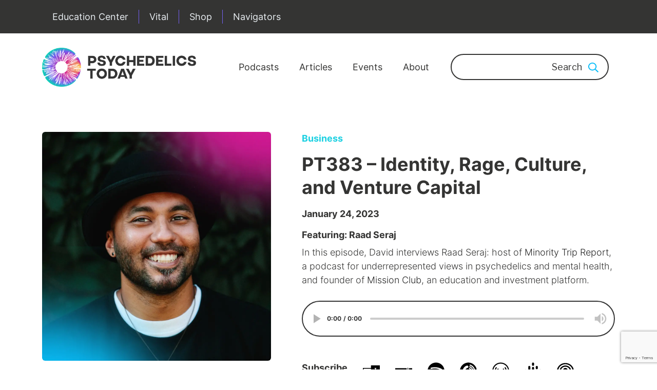

--- FILE ---
content_type: text/html; charset=UTF-8
request_url: https://psychedelicstoday.com/2023/01/24/pt383/
body_size: 148898
content:
<!DOCTYPE html>
<html lang="en-US" class="no-js no-svg">
<head>
<meta charset="UTF-8">
<meta name="viewport" content="width=device-width, initial-scale=1">
<link rel="profile" href="http://gmpg.org/xfn/11">
<link href="https://www.googletagmanager.com/gtag/js?id=UA-163790950-1" rel="preload" as="script">

<script data-cfasync="false" data-no-defer="1" data-no-minify="1" data-no-optimize="1">var ewww_webp_supported=!1;function check_webp_feature(A,e){var w;e=void 0!==e?e:function(){},ewww_webp_supported?e(ewww_webp_supported):((w=new Image).onload=function(){ewww_webp_supported=0<w.width&&0<w.height,e&&e(ewww_webp_supported)},w.onerror=function(){e&&e(!1)},w.src="data:image/webp;base64,"+{alpha:"UklGRkoAAABXRUJQVlA4WAoAAAAQAAAAAAAAAAAAQUxQSAwAAAARBxAR/Q9ERP8DAABWUDggGAAAABQBAJ0BKgEAAQAAAP4AAA3AAP7mtQAAAA=="}[A])}check_webp_feature("alpha");</script><script data-cfasync="false" data-no-defer="1" data-no-minify="1" data-no-optimize="1">var Arrive=function(c,w){"use strict";if(c.MutationObserver&&"undefined"!=typeof HTMLElement){var r,a=0,u=(r=HTMLElement.prototype.matches||HTMLElement.prototype.webkitMatchesSelector||HTMLElement.prototype.mozMatchesSelector||HTMLElement.prototype.msMatchesSelector,{matchesSelector:function(e,t){return e instanceof HTMLElement&&r.call(e,t)},addMethod:function(e,t,r){var a=e[t];e[t]=function(){return r.length==arguments.length?r.apply(this,arguments):"function"==typeof a?a.apply(this,arguments):void 0}},callCallbacks:function(e,t){t&&t.options.onceOnly&&1==t.firedElems.length&&(e=[e[0]]);for(var r,a=0;r=e[a];a++)r&&r.callback&&r.callback.call(r.elem,r.elem);t&&t.options.onceOnly&&1==t.firedElems.length&&t.me.unbindEventWithSelectorAndCallback.call(t.target,t.selector,t.callback)},checkChildNodesRecursively:function(e,t,r,a){for(var i,n=0;i=e[n];n++)r(i,t,a)&&a.push({callback:t.callback,elem:i}),0<i.childNodes.length&&u.checkChildNodesRecursively(i.childNodes,t,r,a)},mergeArrays:function(e,t){var r,a={};for(r in e)e.hasOwnProperty(r)&&(a[r]=e[r]);for(r in t)t.hasOwnProperty(r)&&(a[r]=t[r]);return a},toElementsArray:function(e){return e=void 0!==e&&("number"!=typeof e.length||e===c)?[e]:e}}),e=(l.prototype.addEvent=function(e,t,r,a){a={target:e,selector:t,options:r,callback:a,firedElems:[]};return this._beforeAdding&&this._beforeAdding(a),this._eventsBucket.push(a),a},l.prototype.removeEvent=function(e){for(var t,r=this._eventsBucket.length-1;t=this._eventsBucket[r];r--)e(t)&&(this._beforeRemoving&&this._beforeRemoving(t),(t=this._eventsBucket.splice(r,1))&&t.length&&(t[0].callback=null))},l.prototype.beforeAdding=function(e){this._beforeAdding=e},l.prototype.beforeRemoving=function(e){this._beforeRemoving=e},l),t=function(i,n){var o=new e,l=this,s={fireOnAttributesModification:!1};return o.beforeAdding(function(t){var e=t.target;e!==c.document&&e!==c||(e=document.getElementsByTagName("html")[0]);var r=new MutationObserver(function(e){n.call(this,e,t)}),a=i(t.options);r.observe(e,a),t.observer=r,t.me=l}),o.beforeRemoving(function(e){e.observer.disconnect()}),this.bindEvent=function(e,t,r){t=u.mergeArrays(s,t);for(var a=u.toElementsArray(this),i=0;i<a.length;i++)o.addEvent(a[i],e,t,r)},this.unbindEvent=function(){var r=u.toElementsArray(this);o.removeEvent(function(e){for(var t=0;t<r.length;t++)if(this===w||e.target===r[t])return!0;return!1})},this.unbindEventWithSelectorOrCallback=function(r){var a=u.toElementsArray(this),i=r,e="function"==typeof r?function(e){for(var t=0;t<a.length;t++)if((this===w||e.target===a[t])&&e.callback===i)return!0;return!1}:function(e){for(var t=0;t<a.length;t++)if((this===w||e.target===a[t])&&e.selector===r)return!0;return!1};o.removeEvent(e)},this.unbindEventWithSelectorAndCallback=function(r,a){var i=u.toElementsArray(this);o.removeEvent(function(e){for(var t=0;t<i.length;t++)if((this===w||e.target===i[t])&&e.selector===r&&e.callback===a)return!0;return!1})},this},i=new function(){var s={fireOnAttributesModification:!1,onceOnly:!1,existing:!1};function n(e,t,r){return!(!u.matchesSelector(e,t.selector)||(e._id===w&&(e._id=a++),-1!=t.firedElems.indexOf(e._id)))&&(t.firedElems.push(e._id),!0)}var c=(i=new t(function(e){var t={attributes:!1,childList:!0,subtree:!0};return e.fireOnAttributesModification&&(t.attributes=!0),t},function(e,i){e.forEach(function(e){var t=e.addedNodes,r=e.target,a=[];null!==t&&0<t.length?u.checkChildNodesRecursively(t,i,n,a):"attributes"===e.type&&n(r,i)&&a.push({callback:i.callback,elem:r}),u.callCallbacks(a,i)})})).bindEvent;return i.bindEvent=function(e,t,r){t=void 0===r?(r=t,s):u.mergeArrays(s,t);var a=u.toElementsArray(this);if(t.existing){for(var i=[],n=0;n<a.length;n++)for(var o=a[n].querySelectorAll(e),l=0;l<o.length;l++)i.push({callback:r,elem:o[l]});if(t.onceOnly&&i.length)return r.call(i[0].elem,i[0].elem);setTimeout(u.callCallbacks,1,i)}c.call(this,e,t,r)},i},o=new function(){var a={};function i(e,t){return u.matchesSelector(e,t.selector)}var n=(o=new t(function(){return{childList:!0,subtree:!0}},function(e,r){e.forEach(function(e){var t=e.removedNodes,e=[];null!==t&&0<t.length&&u.checkChildNodesRecursively(t,r,i,e),u.callCallbacks(e,r)})})).bindEvent;return o.bindEvent=function(e,t,r){t=void 0===r?(r=t,a):u.mergeArrays(a,t),n.call(this,e,t,r)},o};d(HTMLElement.prototype),d(NodeList.prototype),d(HTMLCollection.prototype),d(HTMLDocument.prototype),d(Window.prototype);var n={};return s(i,n,"unbindAllArrive"),s(o,n,"unbindAllLeave"),n}function l(){this._eventsBucket=[],this._beforeAdding=null,this._beforeRemoving=null}function s(e,t,r){u.addMethod(t,r,e.unbindEvent),u.addMethod(t,r,e.unbindEventWithSelectorOrCallback),u.addMethod(t,r,e.unbindEventWithSelectorAndCallback)}function d(e){e.arrive=i.bindEvent,s(i,e,"unbindArrive"),e.leave=o.bindEvent,s(o,e,"unbindLeave")}}(window,void 0),ewww_webp_supported=!1;function check_webp_feature(e,t){var r;ewww_webp_supported?t(ewww_webp_supported):((r=new Image).onload=function(){ewww_webp_supported=0<r.width&&0<r.height,t(ewww_webp_supported)},r.onerror=function(){t(!1)},r.src="data:image/webp;base64,"+{alpha:"UklGRkoAAABXRUJQVlA4WAoAAAAQAAAAAAAAAAAAQUxQSAwAAAARBxAR/Q9ERP8DAABWUDggGAAAABQBAJ0BKgEAAQAAAP4AAA3AAP7mtQAAAA==",animation:"UklGRlIAAABXRUJQVlA4WAoAAAASAAAAAAAAAAAAQU5JTQYAAAD/////AABBTk1GJgAAAAAAAAAAAAAAAAAAAGQAAABWUDhMDQAAAC8AAAAQBxAREYiI/gcA"}[e])}function ewwwLoadImages(e){if(e){for(var t=document.querySelectorAll(".batch-image img, .image-wrapper a, .ngg-pro-masonry-item a, .ngg-galleria-offscreen-seo-wrapper a"),r=0,a=t.length;r<a;r++)ewwwAttr(t[r],"data-src",t[r].getAttribute("data-webp")),ewwwAttr(t[r],"data-thumbnail",t[r].getAttribute("data-webp-thumbnail"));for(var i=document.querySelectorAll("div.woocommerce-product-gallery__image"),r=0,a=i.length;r<a;r++)ewwwAttr(i[r],"data-thumb",i[r].getAttribute("data-webp-thumb"))}for(var n=document.querySelectorAll("video"),r=0,a=n.length;r<a;r++)ewwwAttr(n[r],"poster",e?n[r].getAttribute("data-poster-webp"):n[r].getAttribute("data-poster-image"));for(var o,l=document.querySelectorAll("img.ewww_webp_lazy_load"),r=0,a=l.length;r<a;r++)e&&(ewwwAttr(l[r],"data-lazy-srcset",l[r].getAttribute("data-lazy-srcset-webp")),ewwwAttr(l[r],"data-srcset",l[r].getAttribute("data-srcset-webp")),ewwwAttr(l[r],"data-lazy-src",l[r].getAttribute("data-lazy-src-webp")),ewwwAttr(l[r],"data-src",l[r].getAttribute("data-src-webp")),ewwwAttr(l[r],"data-orig-file",l[r].getAttribute("data-webp-orig-file")),ewwwAttr(l[r],"data-medium-file",l[r].getAttribute("data-webp-medium-file")),ewwwAttr(l[r],"data-large-file",l[r].getAttribute("data-webp-large-file")),null!=(o=l[r].getAttribute("srcset"))&&!1!==o&&o.includes("R0lGOD")&&ewwwAttr(l[r],"src",l[r].getAttribute("data-lazy-src-webp"))),l[r].className=l[r].className.replace(/\bewww_webp_lazy_load\b/,"");for(var s=document.querySelectorAll(".ewww_webp"),r=0,a=s.length;r<a;r++)e?(ewwwAttr(s[r],"srcset",s[r].getAttribute("data-srcset-webp")),ewwwAttr(s[r],"src",s[r].getAttribute("data-src-webp")),ewwwAttr(s[r],"data-orig-file",s[r].getAttribute("data-webp-orig-file")),ewwwAttr(s[r],"data-medium-file",s[r].getAttribute("data-webp-medium-file")),ewwwAttr(s[r],"data-large-file",s[r].getAttribute("data-webp-large-file")),ewwwAttr(s[r],"data-large_image",s[r].getAttribute("data-webp-large_image")),ewwwAttr(s[r],"data-src",s[r].getAttribute("data-webp-src"))):(ewwwAttr(s[r],"srcset",s[r].getAttribute("data-srcset-img")),ewwwAttr(s[r],"src",s[r].getAttribute("data-src-img"))),s[r].className=s[r].className.replace(/\bewww_webp\b/,"ewww_webp_loaded");window.jQuery&&jQuery.fn.isotope&&jQuery.fn.imagesLoaded&&(jQuery(".fusion-posts-container-infinite").imagesLoaded(function(){jQuery(".fusion-posts-container-infinite").hasClass("isotope")&&jQuery(".fusion-posts-container-infinite").isotope()}),jQuery(".fusion-portfolio:not(.fusion-recent-works) .fusion-portfolio-wrapper").imagesLoaded(function(){jQuery(".fusion-portfolio:not(.fusion-recent-works) .fusion-portfolio-wrapper").isotope()}))}function ewwwWebPInit(e){ewwwLoadImages(e),ewwwNggLoadGalleries(e),document.arrive(".ewww_webp",function(){ewwwLoadImages(e)}),document.arrive(".ewww_webp_lazy_load",function(){ewwwLoadImages(e)}),document.arrive("videos",function(){ewwwLoadImages(e)}),"loading"==document.readyState?document.addEventListener("DOMContentLoaded",ewwwJSONParserInit):("undefined"!=typeof galleries&&ewwwNggParseGalleries(e),ewwwWooParseVariations(e))}function ewwwAttr(e,t,r){null!=r&&!1!==r&&e.setAttribute(t,r)}function ewwwJSONParserInit(){"undefined"!=typeof galleries&&check_webp_feature("alpha",ewwwNggParseGalleries),check_webp_feature("alpha",ewwwWooParseVariations)}function ewwwWooParseVariations(e){if(e)for(var t=document.querySelectorAll("form.variations_form"),r=0,a=t.length;r<a;r++){var i=t[r].getAttribute("data-product_variations"),n=!1;try{for(var o in i=JSON.parse(i))void 0!==i[o]&&void 0!==i[o].image&&(void 0!==i[o].image.src_webp&&(i[o].image.src=i[o].image.src_webp,n=!0),void 0!==i[o].image.srcset_webp&&(i[o].image.srcset=i[o].image.srcset_webp,n=!0),void 0!==i[o].image.full_src_webp&&(i[o].image.full_src=i[o].image.full_src_webp,n=!0),void 0!==i[o].image.gallery_thumbnail_src_webp&&(i[o].image.gallery_thumbnail_src=i[o].image.gallery_thumbnail_src_webp,n=!0),void 0!==i[o].image.thumb_src_webp&&(i[o].image.thumb_src=i[o].image.thumb_src_webp,n=!0));n&&ewwwAttr(t[r],"data-product_variations",JSON.stringify(i))}catch(e){}}}function ewwwNggParseGalleries(e){if(e)for(var t in galleries){var r=galleries[t];galleries[t].images_list=ewwwNggParseImageList(r.images_list)}}function ewwwNggLoadGalleries(e){e&&document.addEventListener("ngg.galleria.themeadded",function(e,t){window.ngg_galleria._create_backup=window.ngg_galleria.create,window.ngg_galleria.create=function(e,t){var r=$(e).data("id");return galleries["gallery_"+r].images_list=ewwwNggParseImageList(galleries["gallery_"+r].images_list),window.ngg_galleria._create_backup(e,t)}})}function ewwwNggParseImageList(e){for(var t in e){var r=e[t];if(void 0!==r["image-webp"]&&(e[t].image=r["image-webp"],delete e[t]["image-webp"]),void 0!==r["thumb-webp"]&&(e[t].thumb=r["thumb-webp"],delete e[t]["thumb-webp"]),void 0!==r.full_image_webp&&(e[t].full_image=r.full_image_webp,delete e[t].full_image_webp),void 0!==r.srcsets)for(var a in r.srcsets)nggSrcset=r.srcsets[a],void 0!==r.srcsets[a+"-webp"]&&(e[t].srcsets[a]=r.srcsets[a+"-webp"],delete e[t].srcsets[a+"-webp"]);if(void 0!==r.full_srcsets)for(var i in r.full_srcsets)nggFSrcset=r.full_srcsets[i],void 0!==r.full_srcsets[i+"-webp"]&&(e[t].full_srcsets[i]=r.full_srcsets[i+"-webp"],delete e[t].full_srcsets[i+"-webp"])}return e}check_webp_feature("alpha",ewwwWebPInit);</script><script>(function(html){html.className = html.className.replace(/\bno-js\b/,'js')})(document.documentElement);</script>
<meta name='robots' content='index, follow, max-image-preview:large, max-snippet:-1, max-video-preview:-1' />
	<style>img:is([sizes="auto" i], [sizes^="auto," i]) { contain-intrinsic-size: 3000px 1500px }</style>
	
	<!-- This site is optimized with the Yoast SEO Premium plugin v20.12 (Yoast SEO v25.5) - https://yoast.com/wordpress/plugins/seo/ -->
	<title>PT383 – Identity, Rage, Culture, and Venture Capital | Psychedelics Today</title>
	<meta name="description" content="Listen to this podcast with Raad Seraj: host of Minority Trip Report, a podcast for underrepresented views in psychedelics and mental health, and founder of Mission Club, an education and investment platform. He discusses identity, integrating minority aspects of oneself, and venture capital." />
	<link rel="canonical" href="https://www.psychedelicstoday.com/2023/01/24/pt383/" />
	<meta property="og:locale" content="en_US" />
	<meta property="og:type" content="article" />
	<meta property="og:title" content="PT383 – Identity, Rage, Culture, and Venture Capital" />
	<meta property="og:description" content="Listen to this podcast with Raad Seraj: host of Minority Trip Report, a podcast for underrepresented views in psychedelics and mental health, and founder of Mission Club, an education and investment platform. He discusses identity, integrating minority aspects of oneself, and venture capital." />
	<meta property="og:url" content="https://www.psychedelicstoday.com/2023/01/24/pt383/" />
	<meta property="og:site_name" content="Psychedelics Today" />
	<meta property="article:publisher" content="https://www.facebook.com/Psychedelicstoday" />
	<meta property="article:published_time" content="2023-01-24T17:18:41+00:00" />
	<meta property="article:modified_time" content="2023-01-24T17:39:13+00:00" />
	<meta property="og:image" content="https://www.psychedelicstoday.com/wp-content/uploads/2023/01/PT383-Raad-Seraj.jpg" />
	<meta property="og:image:width" content="1080" />
	<meta property="og:image:height" content="1080" />
	<meta property="og:image:type" content="image/jpeg" />
	<meta name="author" content="Psychedelics Today" />
	<meta name="twitter:card" content="summary_large_image" />
	<meta name="twitter:creator" content="@PsydelicsToday" />
	<meta name="twitter:site" content="@PsydelicsToday" />
	<meta name="twitter:label1" content="Written by" />
	<meta name="twitter:data1" content="Psychedelics Today" />
	<meta name="twitter:label2" content="Est. reading time" />
	<meta name="twitter:data2" content="4 minutes" />
	<script type="application/ld+json" class="yoast-schema-graph">{"@context":"https://schema.org","@graph":[{"@type":"Article","@id":"https://www.psychedelicstoday.com/2023/01/24/pt383/#article","isPartOf":{"@id":"https://www.psychedelicstoday.com/2023/01/24/pt383/"},"author":{"name":"Psychedelics Today","@id":"https://psychedelicstoday.com/#/schema/person/e1c474419025c7f3dea0423d328066ec"},"headline":"PT383 – Identity, Rage, Culture, and Venture Capital","datePublished":"2023-01-24T17:18:41+00:00","dateModified":"2023-01-24T17:39:13+00:00","mainEntityOfPage":{"@id":"https://www.psychedelicstoday.com/2023/01/24/pt383/"},"wordCount":758,"publisher":{"@id":"https://psychedelicstoday.com/#organization"},"image":{"@id":"https://www.psychedelicstoday.com/2023/01/24/pt383/#primaryimage"},"thumbnailUrl":"https://psychedelicstoday.com/wp-content/uploads/2023/01/PT383-Raad-Seraj.jpg","articleSection":["Podcast"],"inLanguage":"en-US"},{"@type":"WebPage","@id":"https://www.psychedelicstoday.com/2023/01/24/pt383/","url":"https://www.psychedelicstoday.com/2023/01/24/pt383/","name":"PT383 – Identity, Rage, Culture, and Venture Capital | Psychedelics Today","isPartOf":{"@id":"https://psychedelicstoday.com/#website"},"primaryImageOfPage":{"@id":"https://www.psychedelicstoday.com/2023/01/24/pt383/#primaryimage"},"image":{"@id":"https://www.psychedelicstoday.com/2023/01/24/pt383/#primaryimage"},"thumbnailUrl":"https://psychedelicstoday.com/wp-content/uploads/2023/01/PT383-Raad-Seraj.jpg","datePublished":"2023-01-24T17:18:41+00:00","dateModified":"2023-01-24T17:39:13+00:00","description":"Listen to this podcast with Raad Seraj: host of Minority Trip Report, a podcast for underrepresented views in psychedelics and mental health, and founder of Mission Club, an education and investment platform. He discusses identity, integrating minority aspects of oneself, and venture capital.","breadcrumb":{"@id":"https://www.psychedelicstoday.com/2023/01/24/pt383/#breadcrumb"},"inLanguage":"en-US","potentialAction":[{"@type":"ReadAction","target":["https://www.psychedelicstoday.com/2023/01/24/pt383/"]}]},{"@type":"ImageObject","inLanguage":"en-US","@id":"https://www.psychedelicstoday.com/2023/01/24/pt383/#primaryimage","url":"https://psychedelicstoday.com/wp-content/uploads/2023/01/PT383-Raad-Seraj.jpg","contentUrl":"https://psychedelicstoday.com/wp-content/uploads/2023/01/PT383-Raad-Seraj.jpg","width":1080,"height":1080},{"@type":"BreadcrumbList","@id":"https://www.psychedelicstoday.com/2023/01/24/pt383/#breadcrumb","itemListElement":[{"@type":"ListItem","position":1,"name":"Home","item":"https://www.psychedelicstoday.com/"},{"@type":"ListItem","position":2,"name":"PT383 – Identity, Rage, Culture, and Venture Capital"}]},{"@type":"WebSite","@id":"https://psychedelicstoday.com/#website","url":"https://psychedelicstoday.com/","name":"Psychedelics Today","description":"Education and Training for Clinicians and Beyond","publisher":{"@id":"https://psychedelicstoday.com/#organization"},"potentialAction":[{"@type":"SearchAction","target":{"@type":"EntryPoint","urlTemplate":"https://psychedelicstoday.com/?s={search_term_string}"},"query-input":{"@type":"PropertyValueSpecification","valueRequired":true,"valueName":"search_term_string"}}],"inLanguage":"en-US"},{"@type":"Organization","@id":"https://psychedelicstoday.com/#organization","name":"Psychedelics Today","url":"https://psychedelicstoday.com/","logo":{"@type":"ImageObject","inLanguage":"en-US","@id":"https://psychedelicstoday.com/#/schema/logo/image/","url":"https://psychedelicstoday.com/wp-content/uploads/2023/07/PSY_001-Psychedelics-Logo_v1.2_Primary-Horizontal-Logo-2.png","contentUrl":"https://psychedelicstoday.com/wp-content/uploads/2023/07/PSY_001-Psychedelics-Logo_v1.2_Primary-Horizontal-Logo-2.png","width":1200,"height":302,"caption":"Psychedelics Today"},"image":{"@id":"https://psychedelicstoday.com/#/schema/logo/image/"},"sameAs":["https://www.facebook.com/Psychedelicstoday","https://x.com/PsydelicsToday","https://www.instagram.com/psychedelicstoday/","https://www.youtube.com/@PsychedelicsToday","https://bsky.app/profile/psychedelicstoday.bsky.social","https://www.linkedin.com/company/16246862","https://www.threads.com/@psychedelicstoday"]},{"@type":"Person","@id":"https://psychedelicstoday.com/#/schema/person/e1c474419025c7f3dea0423d328066ec","name":"Psychedelics Today","image":{"@type":"ImageObject","inLanguage":"en-US","@id":"https://psychedelicstoday.com/#/schema/person/image/","url":"https://secure.gravatar.com/avatar/41ebcd534cb68c952abe1808790c0336294a46df75c58265c4d7bedbd047a105?s=96&d=mm&r=x","contentUrl":"https://secure.gravatar.com/avatar/41ebcd534cb68c952abe1808790c0336294a46df75c58265c4d7bedbd047a105?s=96&d=mm&r=x","caption":"Psychedelics Today"},"sameAs":["http://jomo5.com"],"url":"https://psychedelicstoday.com/author/77psych99-2-2-2-2-2-2-2-2-2-2-2-2-2-2-2-2-2-2-2-2/"}]}</script>
	<!-- / Yoast SEO Premium plugin. -->


<link rel='dns-prefetch' href='//psychedelicstoday.com' />
<link rel='dns-prefetch' href='//psychedelics-today.kit.com' />
<link rel='dns-prefetch' href='//script.tapfiliate.com' />
<link rel='dns-prefetch' href='//a.omappapi.com' />
<link rel='dns-prefetch' href='//fonts.googleapis.com' />
<link href='https://fonts.gstatic.com' crossorigin rel='preconnect' />
<link rel="alternate" type="application/rss+xml" title="Psychedelics Today &raquo; Feed" href="https://psychedelicstoday.com/feed/" />
<link rel="alternate" type="application/rss+xml" title="Psychedelics Today &raquo; Comments Feed" href="https://psychedelicstoday.com/comments/feed/" />
<script type="text/javascript">
/* <![CDATA[ */
window._wpemojiSettings = {"baseUrl":"https:\/\/s.w.org\/images\/core\/emoji\/16.0.1\/72x72\/","ext":".png","svgUrl":"https:\/\/s.w.org\/images\/core\/emoji\/16.0.1\/svg\/","svgExt":".svg","source":{"concatemoji":"https:\/\/psychedelicstoday.com\/wp-includes\/js\/wp-emoji-release.min.js?ver=6.8.2"}};
/*! This file is auto-generated */
!function(s,n){var o,i,e;function c(e){try{var t={supportTests:e,timestamp:(new Date).valueOf()};sessionStorage.setItem(o,JSON.stringify(t))}catch(e){}}function p(e,t,n){e.clearRect(0,0,e.canvas.width,e.canvas.height),e.fillText(t,0,0);var t=new Uint32Array(e.getImageData(0,0,e.canvas.width,e.canvas.height).data),a=(e.clearRect(0,0,e.canvas.width,e.canvas.height),e.fillText(n,0,0),new Uint32Array(e.getImageData(0,0,e.canvas.width,e.canvas.height).data));return t.every(function(e,t){return e===a[t]})}function u(e,t){e.clearRect(0,0,e.canvas.width,e.canvas.height),e.fillText(t,0,0);for(var n=e.getImageData(16,16,1,1),a=0;a<n.data.length;a++)if(0!==n.data[a])return!1;return!0}function f(e,t,n,a){switch(t){case"flag":return n(e,"\ud83c\udff3\ufe0f\u200d\u26a7\ufe0f","\ud83c\udff3\ufe0f\u200b\u26a7\ufe0f")?!1:!n(e,"\ud83c\udde8\ud83c\uddf6","\ud83c\udde8\u200b\ud83c\uddf6")&&!n(e,"\ud83c\udff4\udb40\udc67\udb40\udc62\udb40\udc65\udb40\udc6e\udb40\udc67\udb40\udc7f","\ud83c\udff4\u200b\udb40\udc67\u200b\udb40\udc62\u200b\udb40\udc65\u200b\udb40\udc6e\u200b\udb40\udc67\u200b\udb40\udc7f");case"emoji":return!a(e,"\ud83e\udedf")}return!1}function g(e,t,n,a){var r="undefined"!=typeof WorkerGlobalScope&&self instanceof WorkerGlobalScope?new OffscreenCanvas(300,150):s.createElement("canvas"),o=r.getContext("2d",{willReadFrequently:!0}),i=(o.textBaseline="top",o.font="600 32px Arial",{});return e.forEach(function(e){i[e]=t(o,e,n,a)}),i}function t(e){var t=s.createElement("script");t.src=e,t.defer=!0,s.head.appendChild(t)}"undefined"!=typeof Promise&&(o="wpEmojiSettingsSupports",i=["flag","emoji"],n.supports={everything:!0,everythingExceptFlag:!0},e=new Promise(function(e){s.addEventListener("DOMContentLoaded",e,{once:!0})}),new Promise(function(t){var n=function(){try{var e=JSON.parse(sessionStorage.getItem(o));if("object"==typeof e&&"number"==typeof e.timestamp&&(new Date).valueOf()<e.timestamp+604800&&"object"==typeof e.supportTests)return e.supportTests}catch(e){}return null}();if(!n){if("undefined"!=typeof Worker&&"undefined"!=typeof OffscreenCanvas&&"undefined"!=typeof URL&&URL.createObjectURL&&"undefined"!=typeof Blob)try{var e="postMessage("+g.toString()+"("+[JSON.stringify(i),f.toString(),p.toString(),u.toString()].join(",")+"));",a=new Blob([e],{type:"text/javascript"}),r=new Worker(URL.createObjectURL(a),{name:"wpTestEmojiSupports"});return void(r.onmessage=function(e){c(n=e.data),r.terminate(),t(n)})}catch(e){}c(n=g(i,f,p,u))}t(n)}).then(function(e){for(var t in e)n.supports[t]=e[t],n.supports.everything=n.supports.everything&&n.supports[t],"flag"!==t&&(n.supports.everythingExceptFlag=n.supports.everythingExceptFlag&&n.supports[t]);n.supports.everythingExceptFlag=n.supports.everythingExceptFlag&&!n.supports.flag,n.DOMReady=!1,n.readyCallback=function(){n.DOMReady=!0}}).then(function(){return e}).then(function(){var e;n.supports.everything||(n.readyCallback(),(e=n.source||{}).concatemoji?t(e.concatemoji):e.wpemoji&&e.twemoji&&(t(e.twemoji),t(e.wpemoji)))}))}((window,document),window._wpemojiSettings);
/* ]]> */
</script>
<link rel='preload' as='style' onload="this.onload=null;this.rel='stylesheet'" id='pt-cv-public-style' href='https://psychedelicstoday.com/wp-content/plugins/content-views-query-and-display-post-page/public/assets/css/cv.css?ver=4.1' type='text/css' media='all' /><link rel='preload' as='style' onload="this.onload=null;this.rel='stylesheet'" id='adsanity-default-css' href='https://psychedelicstoday.com/wp-content/plugins/adsanity/dist/css/widget-default.css?ver=1.9.1' type='text/css' media='all' /><link rel='preload' as='style' onload="this.onload=null;this.rel='stylesheet'" id='layerslider' href='https://psychedelicstoday.com/wp-content/plugins/LayerSlider/static/layerslider/css/layerslider.css?ver=6.7.0' type='text/css' media='all' /><link rel='preload' as='style' onload="this.onload=null;this.rel='stylesheet'" id='ls-google-fonts' href='https://fonts.googleapis.com/css?family=Lato:100,300,regular,700,900%7COpen+Sans:300%7CIndie+Flower:regular%7COswald:300,regular,700&#038;subset=latin%2Clatin-ext' type='text/css' media='all' /><style id='wp-emoji-styles-inline-css' type='text/css'>

	img.wp-smiley, img.emoji {
		display: inline !important;
		border: none !important;
		box-shadow: none !important;
		height: 1em !important;
		width: 1em !important;
		margin: 0 0.07em !important;
		vertical-align: -0.1em !important;
		background: none !important;
		padding: 0 !important;
	}
</style>
<link rel='preload' as='style' onload="this.onload=null;this.rel='stylesheet'" id='wp-block-library' href='https://psychedelicstoday.com/wp-includes/css/dist/block-library/style.min.css?ver=6.8.2' type='text/css' media='all' /><style id='wp-block-library-theme-inline-css' type='text/css'>
.wp-block-audio :where(figcaption){color:#555;font-size:13px;text-align:center}.is-dark-theme .wp-block-audio :where(figcaption){color:#ffffffa6}.wp-block-audio{margin:0 0 1em}.wp-block-code{border:1px solid #ccc;border-radius:4px;font-family:Menlo,Consolas,monaco,monospace;padding:.8em 1em}.wp-block-embed :where(figcaption){color:#555;font-size:13px;text-align:center}.is-dark-theme .wp-block-embed :where(figcaption){color:#ffffffa6}.wp-block-embed{margin:0 0 1em}.blocks-gallery-caption{color:#555;font-size:13px;text-align:center}.is-dark-theme .blocks-gallery-caption{color:#ffffffa6}:root :where(.wp-block-image figcaption){color:#555;font-size:13px;text-align:center}.is-dark-theme :root :where(.wp-block-image figcaption){color:#ffffffa6}.wp-block-image{margin:0 0 1em}.wp-block-pullquote{border-bottom:4px solid;border-top:4px solid;color:currentColor;margin-bottom:1.75em}.wp-block-pullquote cite,.wp-block-pullquote footer,.wp-block-pullquote__citation{color:currentColor;font-size:.8125em;font-style:normal;text-transform:uppercase}.wp-block-quote{border-left:.25em solid;margin:0 0 1.75em;padding-left:1em}.wp-block-quote cite,.wp-block-quote footer{color:currentColor;font-size:.8125em;font-style:normal;position:relative}.wp-block-quote:where(.has-text-align-right){border-left:none;border-right:.25em solid;padding-left:0;padding-right:1em}.wp-block-quote:where(.has-text-align-center){border:none;padding-left:0}.wp-block-quote.is-large,.wp-block-quote.is-style-large,.wp-block-quote:where(.is-style-plain){border:none}.wp-block-search .wp-block-search__label{font-weight:700}.wp-block-search__button{border:1px solid #ccc;padding:.375em .625em}:where(.wp-block-group.has-background){padding:1.25em 2.375em}.wp-block-separator.has-css-opacity{opacity:.4}.wp-block-separator{border:none;border-bottom:2px solid;margin-left:auto;margin-right:auto}.wp-block-separator.has-alpha-channel-opacity{opacity:1}.wp-block-separator:not(.is-style-wide):not(.is-style-dots){width:100px}.wp-block-separator.has-background:not(.is-style-dots){border-bottom:none;height:1px}.wp-block-separator.has-background:not(.is-style-wide):not(.is-style-dots){height:2px}.wp-block-table{margin:0 0 1em}.wp-block-table td,.wp-block-table th{word-break:normal}.wp-block-table :where(figcaption){color:#555;font-size:13px;text-align:center}.is-dark-theme .wp-block-table :where(figcaption){color:#ffffffa6}.wp-block-video :where(figcaption){color:#555;font-size:13px;text-align:center}.is-dark-theme .wp-block-video :where(figcaption){color:#ffffffa6}.wp-block-video{margin:0 0 1em}:root :where(.wp-block-template-part.has-background){margin-bottom:0;margin-top:0;padding:1.25em 2.375em}
</style>
<style id='classic-theme-styles-inline-css' type='text/css'>
/*! This file is auto-generated */
.wp-block-button__link{color:#fff;background-color:#32373c;border-radius:9999px;box-shadow:none;text-decoration:none;padding:calc(.667em + 2px) calc(1.333em + 2px);font-size:1.125em}.wp-block-file__button{background:#32373c;color:#fff;text-decoration:none}
</style>
<link rel='preload' as='style' onload="this.onload=null;this.rel='stylesheet'" id='convertkit-broadcasts' href='https://psychedelicstoday.com/wp-content/plugins/convertkit/resources/frontend/css/broadcasts.css?ver=2.8.6.1' type='text/css' media='all' /><link rel='preload' as='style' onload="this.onload=null;this.rel='stylesheet'" id='convertkit-button' href='https://psychedelicstoday.com/wp-content/plugins/convertkit/resources/frontend/css/button.css?ver=2.8.6.1' type='text/css' media='all' /><link rel='preload' as='style' onload="this.onload=null;this.rel='stylesheet'" id='convertkit-form' href='https://psychedelicstoday.com/wp-content/plugins/convertkit/resources/frontend/css/form.css?ver=2.8.6.1' type='text/css' media='all' /><style id='global-styles-inline-css' type='text/css'>
:root{--wp--preset--aspect-ratio--square: 1;--wp--preset--aspect-ratio--4-3: 4/3;--wp--preset--aspect-ratio--3-4: 3/4;--wp--preset--aspect-ratio--3-2: 3/2;--wp--preset--aspect-ratio--2-3: 2/3;--wp--preset--aspect-ratio--16-9: 16/9;--wp--preset--aspect-ratio--9-16: 9/16;--wp--preset--color--black: #000000;--wp--preset--color--cyan-bluish-gray: #abb8c3;--wp--preset--color--white: #ffffff;--wp--preset--color--pale-pink: #f78da7;--wp--preset--color--vivid-red: #cf2e2e;--wp--preset--color--luminous-vivid-orange: #ff6900;--wp--preset--color--luminous-vivid-amber: #fcb900;--wp--preset--color--light-green-cyan: #7bdcb5;--wp--preset--color--vivid-green-cyan: #00d084;--wp--preset--color--pale-cyan-blue: #8ed1fc;--wp--preset--color--vivid-cyan-blue: #0693e3;--wp--preset--color--vivid-purple: #9b51e0;--wp--preset--gradient--vivid-cyan-blue-to-vivid-purple: linear-gradient(135deg,rgba(6,147,227,1) 0%,rgb(155,81,224) 100%);--wp--preset--gradient--light-green-cyan-to-vivid-green-cyan: linear-gradient(135deg,rgb(122,220,180) 0%,rgb(0,208,130) 100%);--wp--preset--gradient--luminous-vivid-amber-to-luminous-vivid-orange: linear-gradient(135deg,rgba(252,185,0,1) 0%,rgba(255,105,0,1) 100%);--wp--preset--gradient--luminous-vivid-orange-to-vivid-red: linear-gradient(135deg,rgba(255,105,0,1) 0%,rgb(207,46,46) 100%);--wp--preset--gradient--very-light-gray-to-cyan-bluish-gray: linear-gradient(135deg,rgb(238,238,238) 0%,rgb(169,184,195) 100%);--wp--preset--gradient--cool-to-warm-spectrum: linear-gradient(135deg,rgb(74,234,220) 0%,rgb(151,120,209) 20%,rgb(207,42,186) 40%,rgb(238,44,130) 60%,rgb(251,105,98) 80%,rgb(254,248,76) 100%);--wp--preset--gradient--blush-light-purple: linear-gradient(135deg,rgb(255,206,236) 0%,rgb(152,150,240) 100%);--wp--preset--gradient--blush-bordeaux: linear-gradient(135deg,rgb(254,205,165) 0%,rgb(254,45,45) 50%,rgb(107,0,62) 100%);--wp--preset--gradient--luminous-dusk: linear-gradient(135deg,rgb(255,203,112) 0%,rgb(199,81,192) 50%,rgb(65,88,208) 100%);--wp--preset--gradient--pale-ocean: linear-gradient(135deg,rgb(255,245,203) 0%,rgb(182,227,212) 50%,rgb(51,167,181) 100%);--wp--preset--gradient--electric-grass: linear-gradient(135deg,rgb(202,248,128) 0%,rgb(113,206,126) 100%);--wp--preset--gradient--midnight: linear-gradient(135deg,rgb(2,3,129) 0%,rgb(40,116,252) 100%);--wp--preset--font-size--small: 13px;--wp--preset--font-size--medium: 20px;--wp--preset--font-size--large: 36px;--wp--preset--font-size--x-large: 42px;--wp--preset--spacing--20: 0.44rem;--wp--preset--spacing--30: 0.67rem;--wp--preset--spacing--40: 1rem;--wp--preset--spacing--50: 1.5rem;--wp--preset--spacing--60: 2.25rem;--wp--preset--spacing--70: 3.38rem;--wp--preset--spacing--80: 5.06rem;--wp--preset--shadow--natural: 6px 6px 9px rgba(0, 0, 0, 0.2);--wp--preset--shadow--deep: 12px 12px 50px rgba(0, 0, 0, 0.4);--wp--preset--shadow--sharp: 6px 6px 0px rgba(0, 0, 0, 0.2);--wp--preset--shadow--outlined: 6px 6px 0px -3px rgba(255, 255, 255, 1), 6px 6px rgba(0, 0, 0, 1);--wp--preset--shadow--crisp: 6px 6px 0px rgba(0, 0, 0, 1);}:where(.is-layout-flex){gap: 0.5em;}:where(.is-layout-grid){gap: 0.5em;}body .is-layout-flex{display: flex;}.is-layout-flex{flex-wrap: wrap;align-items: center;}.is-layout-flex > :is(*, div){margin: 0;}body .is-layout-grid{display: grid;}.is-layout-grid > :is(*, div){margin: 0;}:where(.wp-block-columns.is-layout-flex){gap: 2em;}:where(.wp-block-columns.is-layout-grid){gap: 2em;}:where(.wp-block-post-template.is-layout-flex){gap: 1.25em;}:where(.wp-block-post-template.is-layout-grid){gap: 1.25em;}.has-black-color{color: var(--wp--preset--color--black) !important;}.has-cyan-bluish-gray-color{color: var(--wp--preset--color--cyan-bluish-gray) !important;}.has-white-color{color: var(--wp--preset--color--white) !important;}.has-pale-pink-color{color: var(--wp--preset--color--pale-pink) !important;}.has-vivid-red-color{color: var(--wp--preset--color--vivid-red) !important;}.has-luminous-vivid-orange-color{color: var(--wp--preset--color--luminous-vivid-orange) !important;}.has-luminous-vivid-amber-color{color: var(--wp--preset--color--luminous-vivid-amber) !important;}.has-light-green-cyan-color{color: var(--wp--preset--color--light-green-cyan) !important;}.has-vivid-green-cyan-color{color: var(--wp--preset--color--vivid-green-cyan) !important;}.has-pale-cyan-blue-color{color: var(--wp--preset--color--pale-cyan-blue) !important;}.has-vivid-cyan-blue-color{color: var(--wp--preset--color--vivid-cyan-blue) !important;}.has-vivid-purple-color{color: var(--wp--preset--color--vivid-purple) !important;}.has-black-background-color{background-color: var(--wp--preset--color--black) !important;}.has-cyan-bluish-gray-background-color{background-color: var(--wp--preset--color--cyan-bluish-gray) !important;}.has-white-background-color{background-color: var(--wp--preset--color--white) !important;}.has-pale-pink-background-color{background-color: var(--wp--preset--color--pale-pink) !important;}.has-vivid-red-background-color{background-color: var(--wp--preset--color--vivid-red) !important;}.has-luminous-vivid-orange-background-color{background-color: var(--wp--preset--color--luminous-vivid-orange) !important;}.has-luminous-vivid-amber-background-color{background-color: var(--wp--preset--color--luminous-vivid-amber) !important;}.has-light-green-cyan-background-color{background-color: var(--wp--preset--color--light-green-cyan) !important;}.has-vivid-green-cyan-background-color{background-color: var(--wp--preset--color--vivid-green-cyan) !important;}.has-pale-cyan-blue-background-color{background-color: var(--wp--preset--color--pale-cyan-blue) !important;}.has-vivid-cyan-blue-background-color{background-color: var(--wp--preset--color--vivid-cyan-blue) !important;}.has-vivid-purple-background-color{background-color: var(--wp--preset--color--vivid-purple) !important;}.has-black-border-color{border-color: var(--wp--preset--color--black) !important;}.has-cyan-bluish-gray-border-color{border-color: var(--wp--preset--color--cyan-bluish-gray) !important;}.has-white-border-color{border-color: var(--wp--preset--color--white) !important;}.has-pale-pink-border-color{border-color: var(--wp--preset--color--pale-pink) !important;}.has-vivid-red-border-color{border-color: var(--wp--preset--color--vivid-red) !important;}.has-luminous-vivid-orange-border-color{border-color: var(--wp--preset--color--luminous-vivid-orange) !important;}.has-luminous-vivid-amber-border-color{border-color: var(--wp--preset--color--luminous-vivid-amber) !important;}.has-light-green-cyan-border-color{border-color: var(--wp--preset--color--light-green-cyan) !important;}.has-vivid-green-cyan-border-color{border-color: var(--wp--preset--color--vivid-green-cyan) !important;}.has-pale-cyan-blue-border-color{border-color: var(--wp--preset--color--pale-cyan-blue) !important;}.has-vivid-cyan-blue-border-color{border-color: var(--wp--preset--color--vivid-cyan-blue) !important;}.has-vivid-purple-border-color{border-color: var(--wp--preset--color--vivid-purple) !important;}.has-vivid-cyan-blue-to-vivid-purple-gradient-background{background: var(--wp--preset--gradient--vivid-cyan-blue-to-vivid-purple) !important;}.has-light-green-cyan-to-vivid-green-cyan-gradient-background{background: var(--wp--preset--gradient--light-green-cyan-to-vivid-green-cyan) !important;}.has-luminous-vivid-amber-to-luminous-vivid-orange-gradient-background{background: var(--wp--preset--gradient--luminous-vivid-amber-to-luminous-vivid-orange) !important;}.has-luminous-vivid-orange-to-vivid-red-gradient-background{background: var(--wp--preset--gradient--luminous-vivid-orange-to-vivid-red) !important;}.has-very-light-gray-to-cyan-bluish-gray-gradient-background{background: var(--wp--preset--gradient--very-light-gray-to-cyan-bluish-gray) !important;}.has-cool-to-warm-spectrum-gradient-background{background: var(--wp--preset--gradient--cool-to-warm-spectrum) !important;}.has-blush-light-purple-gradient-background{background: var(--wp--preset--gradient--blush-light-purple) !important;}.has-blush-bordeaux-gradient-background{background: var(--wp--preset--gradient--blush-bordeaux) !important;}.has-luminous-dusk-gradient-background{background: var(--wp--preset--gradient--luminous-dusk) !important;}.has-pale-ocean-gradient-background{background: var(--wp--preset--gradient--pale-ocean) !important;}.has-electric-grass-gradient-background{background: var(--wp--preset--gradient--electric-grass) !important;}.has-midnight-gradient-background{background: var(--wp--preset--gradient--midnight) !important;}.has-small-font-size{font-size: var(--wp--preset--font-size--small) !important;}.has-medium-font-size{font-size: var(--wp--preset--font-size--medium) !important;}.has-large-font-size{font-size: var(--wp--preset--font-size--large) !important;}.has-x-large-font-size{font-size: var(--wp--preset--font-size--x-large) !important;}
:where(.wp-block-post-template.is-layout-flex){gap: 1.25em;}:where(.wp-block-post-template.is-layout-grid){gap: 1.25em;}
:where(.wp-block-columns.is-layout-flex){gap: 2em;}:where(.wp-block-columns.is-layout-grid){gap: 2em;}
:root :where(.wp-block-pullquote){font-size: 1.5em;line-height: 1.6;}
</style>
<link rel='preload' as='style' onload="this.onload=null;this.rel='stylesheet'" id='contact-form-7' href='https://psychedelicstoday.com/wp-content/plugins/contact-form-7/includes/css/styles.css?ver=6.1' type='text/css' media='all' /><link rel='preload' as='style' onload="this.onload=null;this.rel='stylesheet'" id='optinforms-stylesheet' href='https://psychedelicstoday.com/wp-content/plugins/optin-forms/css/optinforms.css?ver=1.3.7.1' type='text/css' media='all' /><link rel='preload' as='style' onload="this.onload=null;this.rel='stylesheet'" id='optinforms-googleFont' href='//fonts.googleapis.com/css?family=Droid+Sans&#038;ver=6.8.2' type='text/css' media='all' /><link rel='preload' as='style' onload="this.onload=null;this.rel='stylesheet'" id='bootstrap' href='https://psychedelicstoday.com/wp-content/themes/psychedelics/assets/css/bootstrap.min.css?ver=6.8.2' type='text/css' media='all' /><link rel='preload' as='style' onload="this.onload=null;this.rel='stylesheet'" id='parent-style' href='https://psychedelicstoday.com/wp-content/themes/twentyseventeen/style.css?ver=2.2' type='text/css' media='all' /><link rel='preload' as='style' onload="this.onload=null;this.rel='stylesheet'" id='child-style' href='https://psychedelicstoday.com/wp-content/themes/psychedelics/assets/css/main.min.css?ver=2.47' type='text/css' media='all' /><link rel='preload' as='style' onload="this.onload=null;this.rel='stylesheet'" id='twentyseventeen-fonts' href='https://fonts.googleapis.com/css?family=Libre+Franklin%3A300%2C300i%2C400%2C400i%2C600%2C600i%2C800%2C800i&#038;subset=latin%2Clatin-ext' type='text/css' media='all' /><link rel='preload' as='style' onload="this.onload=null;this.rel='stylesheet'" id='twentyseventeen-style' href='https://psychedelicstoday.com/wp-content/themes/psychedelics/style.css?ver=6.8.2' type='text/css' media='all' /><link rel='preload' as='style' onload="this.onload=null;this.rel='stylesheet'" id='twentyseventeen-block-style' href='https://psychedelicstoday.com/wp-content/themes/twentyseventeen/assets/css/blocks.css?ver=1.1' type='text/css' media='all' /><!--[if lt IE 9]>
<link rel='preload' as='style' onload="this.onload=null;this.rel='stylesheet'" id='twentyseventeen-ie8' href='https://psychedelicstoday.com/wp-content/themes/twentyseventeen/assets/css/ie8.css?ver=1.0' type='text/css' media='all' /><![endif]-->
<script type="text/javascript" id="layerslider-greensock-js-extra">
/* <![CDATA[ */
var LS_Meta = {"v":"6.7.0"};
/* ]]> */
</script>
<script type="text/javascript" src="https://psychedelicstoday.com/wp-content/plugins/LayerSlider/static/layerslider/js/greensock.js?ver=1.19.0" id="layerslider-greensock-js"></script>
<script type="text/javascript" src="https://psychedelicstoday.com/wp-includes/js/jquery/jquery.min.js?ver=3.7.1" id="jquery-core-js"></script>
<script type="text/javascript" src="https://psychedelicstoday.com/wp-includes/js/jquery/jquery-migrate.min.js?ver=3.4.1" id="jquery-migrate-js"></script>
<script type="text/javascript" src="https://psychedelicstoday.com/wp-content/plugins/LayerSlider/static/layerslider/js/layerslider.kreaturamedia.jquery.js?ver=6.7.0" id="layerslider-js"></script>
<script type="text/javascript" src="https://psychedelicstoday.com/wp-content/plugins/LayerSlider/static/layerslider/js/layerslider.transitions.js?ver=6.7.0" id="layerslider-transitions-js"></script>
<script type="text/javascript" src="https://script.tapfiliate.com/tapfiliate.js?ver=6.8.2" id="tapfiliate-js-js"></script>
<script type="text/javascript" id="tapfiliate-js-js-after">
/* <![CDATA[ */
(function(t,a,p){t.TapfiliateObject=a;t[a]=t[a]||function(){ (t[a].q=t[a].q||[]).push(arguments)}})(window,'tap');

tap('create', '48968-4968b6', {integration: 'wordpress'});
tap('detect');
/* ]]> */
</script>
<script type="text/javascript" src="https://psychedelicstoday.com/wp-content/plugins/wp-hide-post/public/js/wp-hide-post-public.js?ver=2.0.10" id="wp-hide-post-js"></script>
<script type="text/javascript" src="https://psychedelicstoday.com/wp-content/themes/psychedelics/assets/js/js.cookie.min.js?ver=6.8.2" id="js-cookie-js"></script>
<script type="text/javascript" src="https://psychedelicstoday.com/wp-content/themes/psychedelics/assets/js/bootstrap.min.js?ver=6.8.2" id="bootstrap-js"></script>
<script type="text/javascript" id="load-next-article-js-extra">
/* <![CDATA[ */
var wpAjax = {"ajaxUrl":"https:\/\/psychedelicstoday.com\/wp-admin\/admin-ajax.php","postId":"16166"};
/* ]]> */
</script>
<script type="text/javascript" src="https://psychedelicstoday.com/wp-content/themes/psychedelics/assets/js/load-next-article.js?ver=6.8.2" id="load-next-article-js"></script>
<!--[if lt IE 9]>
<script type="text/javascript" src="https://psychedelicstoday.com/wp-content/themes/twentyseventeen/assets/js/html5.js?ver=3.7.3" id="html5-js"></script>
<![endif]-->
<meta name="generator" content="Powered by LayerSlider 6.7.0 - Multi-Purpose, Responsive, Parallax, Mobile-Friendly Slider Plugin for WordPress." />
<!-- LayerSlider updates and docs at: https://layerslider.kreaturamedia.com -->
<link rel="https://api.w.org/" href="https://psychedelicstoday.com/wp-json/" /><link rel="alternate" title="JSON" type="application/json" href="https://psychedelicstoday.com/wp-json/wp/v2/posts/16166" /><link rel="EditURI" type="application/rsd+xml" title="RSD" href="https://psychedelicstoday.com/xmlrpc.php?rsd" />
<meta name="generator" content="WordPress 6.8.2" />
<link rel='shortlink' href='https://psychedelicstoday.com/?p=16166' />
<link rel="alternate" title="oEmbed (JSON)" type="application/json+oembed" href="https://psychedelicstoday.com/wp-json/oembed/1.0/embed?url=https%3A%2F%2Fpsychedelicstoday.com%2F2023%2F01%2F24%2Fpt383%2F" />
<link rel="alternate" title="oEmbed (XML)" type="text/xml+oembed" href="https://psychedelicstoday.com/wp-json/oembed/1.0/embed?url=https%3A%2F%2Fpsychedelicstoday.com%2F2023%2F01%2F24%2Fpt383%2F&#038;format=xml" />

		<!-- GA Google Analytics @ https://m0n.co/ga -->
		<script async src="https://www.googletagmanager.com/gtag/js?id=G-MS2YSRXB3P"></script>
		<script>
			window.dataLayer = window.dataLayer || [];
			function gtag(){dataLayer.push(arguments);}
			gtag('js', new Date());
			gtag('config', 'G-MS2YSRXB3P');
		</script>

	<noscript><style>.lazyload[data-src]{display:none !important;}</style></noscript><style>.lazyload{background-image:none !important;}.lazyload:before{background-image:none !important;}</style><style>.wp-block-gallery.is-cropped .blocks-gallery-item picture{height:100%;width:100%;}</style><link rel="icon" href="https://psychedelicstoday.com/wp-content/uploads/2022/10/PSY_001-Psychedelics-Logo_v1.2_Spore-Gradient-100x100.png" sizes="32x32" />
<link rel="icon" href="https://psychedelicstoday.com/wp-content/uploads/2022/10/PSY_001-Psychedelics-Logo_v1.2_Spore-Gradient-300x300.png" sizes="192x192" />
<link rel="apple-touch-icon" href="https://psychedelicstoday.com/wp-content/uploads/2022/10/PSY_001-Psychedelics-Logo_v1.2_Spore-Gradient-300x300.png" />
<meta name="msapplication-TileImage" content="https://psychedelicstoday.com/wp-content/uploads/2022/10/PSY_001-Psychedelics-Logo_v1.2_Spore-Gradient-300x300.png" />

<!-- Google tag (gtag.js) -->
<script async src="https://www.googletagmanager.com/gtag/js?id=AW-392098183"></script>
<script>
  window.dataLayer = window.dataLayer || [];
  function gtag(){dataLayer.push(arguments);}
  gtag('js', new Date());

  gtag('config', 'AW-392098183');
</script>
	
<!-- End Google Pixel Code -->
	
<!-- Facebook Pixel Code -->
<script>
	setTimeout(function(){
		!function(f,b,e,v,n,t,s)
		{if(f.fbq)return;n=f.fbq=function(){n.callMethod?
		n.callMethod.apply(n,arguments):n.queue.push(arguments)};
		if(!f._fbq)f._fbq=n;n.push=n;n.loaded=!0;n.version='2.0';
		n.queue=[];t=b.createElement(e);t.async=!0;
		t.src=v;s=b.getElementsByTagName(e)[0];
		s.parentNode.insertBefore(t,s)}(window, document,'script',
		'https://connect.facebook.net/en_US/fbevents.js');
		fbq('init', '1097331680397110');
		fbq('track', 'PageView');
	}, 3000 );
</script>		
<noscript><img height="1" width="1" style="display:none"
  src="https://www.facebook.com/tr?id=1097331680397110&ev=PageView&noscript=1"
/></noscript>
<!-- End Facebook Pixel Code -->

<!-- Global site tag (gtag.js) - Google Analytics -->
<!-- <script async src="https://www.googletagmanager.com/gtag/js?id=UA-163790950-1"></script> -->
<script>
  window.dataLayer = window.dataLayer || [];
  function gtag(){dataLayer.push(arguments);}
  gtag('js', new Date());

  gtag('config', 'UA-163790950-1');
</script>
<!-- Google Tag Manager -->
<script>(function(w,d,s,l,i){w[l]=w[l]||[];w[l].push({'gtm.start':
new Date().getTime(),event:'gtm.js'});var f=d.getElementsByTagName(s)[0],
j=d.createElement(s),dl=l!='dataLayer'?'&l='+l:'';j.async=true;j.src=
'https://www.googletagmanager.com/gtm.js?id='+i+dl;f.parentNode.insertBefore(j,f);
})(window,document,'script','dataLayer','GTM-NMJH44L');</script>
<!-- End Google Tag Manager -->

<link rel="stylesheet" href="https://cdnjs.cloudflare.com/ajax/libs/font-awesome/6.5.1/css/all.min.css" integrity="sha512-DTOQO9RWCH3ppGqcWaEA1BIZOC6xxalwEsw9c2QQeAIftl+Vegovlnee1c9QX4TctnWMn13TZye+giMm8e2LwA==" crossorigin="anonymous" referrerpolicy="no-referrer" />
</head>

<body class="wp-singular post-template-default single single-post postid-16166 single-format-standard wp-custom-logo wp-embed-responsive wp-theme-twentyseventeen wp-child-theme-psychedelics group-blog colors-light">
<script data-cfasync="false" data-no-defer="1" data-no-minify="1" data-no-optimize="1">if(typeof ewww_webp_supported==="undefined"){var ewww_webp_supported=!1}if(ewww_webp_supported){document.body.classList.add("webp-support")}</script>
<div id="page" class="site">
	<a class="skip-link screen-reader-text" href="#content">Skip to content</a>
			<header class="header">
										<div class="floating-bar d-none">
				<div class="container">
						
					<div class="d-flex bd-highlight h-100 flex-column flex-lg-row">
						<div class="p-3 flex-grow-1 bd-highlight my-auto">
															<div class="my-auto h5 floating-bar-message"><p>Enroll in Vital Psychedelic Training, starting September 17!<br />
Master the art of psychedelic practice</p>
</div>
													</div>
						
													<div class="p-md-3 bd-highlight my-auto mb-3 mb-md-2">
															<div class="text-center mb-2" id="countdown-timer" data-timing="17/09/2024 11:00 pm">
									<!-- Countdown Timer will be inserted here by jQuery -->
								</div>
															<a href="https://utm.io/uhiXm" target="_blank" class="btn btn-yellow">Learn More </a>
							</div>
											</div>
				</div>
			</div>
						<div class="header__top">
				<div class="container">
					<ul class="header__top-menu ms-auto">
						<li class='nav-item    menu-item menu-item-type-custom menu-item-object-custom'><a href="https://www.psychedeliceducationcenter.com/" class="nav-link">Education Center</a></li>
<li class='nav-item    menu-item menu-item-type-custom menu-item-object-custom'><a href="https://www.vitalpsychedelictraining.com/" class="nav-link">Vital</a></li>
<li class='nav-item    menu-item menu-item-type-custom menu-item-object-custom'><a href="https://psychedelicstodayshop.com/" class="nav-link">Shop</a></li>
<li class='nav-item    menu-item menu-item-type-custom menu-item-object-custom'><a href="https://psychedelicstoday.com/navigators" class="nav-link">Navigators</a></li>
					</ul>
				</div>
			</div>
			<nav class="navbar navbar-expand-lg header__main">
				<div class="container">
					<a href="https://psychedelicstoday.com" class="navbar-brand"><picture><source   type="image/webp" data-srcset="https://psychedelicstoday.com/wp-content/uploads/2022/10/cropped-PSY_001-Psychedelics-Logo_v1.2_Primary-Horizontal-Logo-1.png.webp"><img class="navbar-brand__image lazyload" src="[data-uri]" alt="Site Logo" data-eio="p" data-src="https://psychedelicstoday.com/wp-content/uploads/2022/10/cropped-PSY_001-Psychedelics-Logo_v1.2_Primary-Horizontal-Logo-1.png" decoding="async" data-eio-rwidth="993" data-eio-rheight="250"></picture><noscript><img class="navbar-brand__image" src="https://psychedelicstoday.com/wp-content/uploads/2022/10/cropped-PSY_001-Psychedelics-Logo_v1.2_Primary-Horizontal-Logo-1.png" alt="Site Logo" data-eio="l"></noscript></a>
					<a class="navbar-toggler" type="button" data-bs-toggle="collapse" data-bs-target="#mainmenu" aria-controls="mainmenu" aria-expanded="false" aria-label="Toggle navigation">
						<span class="navbar-toggler__icon"></span>
						<span class="navbar-toggler__icon"></span>
						<span class="navbar-toggler__icon"></span>
					</a>
					<div class="collapse navbar-collapse" id="mainmenu">
						<a class="d-lg-none navbar-toggler" type="button" data-bs-toggle="collapse" data-bs-target="#mainmenu" aria-controls="mainmenu" aria-expanded="true" aria-label="Toggle navigation">
							<span class="navbar-toggler__icon"></span>
							<span class="navbar-toggler__icon"></span>
							<span class="navbar-toggler__icon"></span>
						</a>
						<ul class="navbar-nav">
							<li class='nav-item    menu-item menu-item-type-post_type menu-item-object-page'><a href="https://psychedelicstoday.com/podcast/" class="nav-link">Podcasts</a></li>
<li class='nav-item    menu-item menu-item-type-post_type menu-item-object-page'><a href="https://psychedelicstoday.com/article/" class="nav-link">Articles</a></li>
<li class='nav-item    menu-item menu-item-type-post_type menu-item-object-page'><a href="https://psychedelicstoday.com/events/" class="nav-link">Events</a></li>
<li class='nav-item    menu-item menu-item-type-post_type menu-item-object-page'><a href="https://psychedelicstoday.com/about/" class="nav-link">About</a></li>
							<li class="nav-item nav-item--search ms-auto">
								<form role="search" method="get" id="searchform" class="form form--searchform js-searchform" action="https://psychedelicstoday.com/">
									<input id="s" class="form-control form--searchform__input" type="text" value="" name="s" placeholder="Search">
									<button type="submit" class="form--searchform__submit">
										<svg xmlns="http://www.w3.org/2000/svg" width="19.643" height="19.643" viewBox="0 0 18.643 18.643">
											<path id="Path_1" data-name="Path 1" d="M380.663,266.637l-.823.823a.437.437,0,0,1-.619,0l-4.42-4.42a.447.447,0,0,1-.127-.309v-.481a7.572,7.572,0,1,1,.779-.779h.481a.432.432,0,0,1,.309.127l4.42,4.42A.437.437,0,0,1,380.663,266.637Zm-5.116-10.119a5.826,5.826,0,1,0-5.826,5.826A5.824,5.824,0,0,0,375.547,256.519Z" transform="translate(-362.148 -248.945)" fill="#09BDF8"/>
										</svg>
									</button>
								</form>
							</li>
						</ul>
						<div class="d-lg-none socials-list justify-content-center">
															<a href="https://www.facebook.com/Psychedelicstoday/" class="socials-list__item" target="_blank">
									<svg fill="none" height="111" viewBox="0 0 55 111" width="55" xmlns="http://www.w3.org/2000/svg"><path d="m14.0402 111v-52.0844h-14.0402v-18.7529h14.0402v-16.0174c0-12.5866 8.2936-24.1453 27.4039-24.1453 7.7374 0 13.4589.727605 13.4589.727605l-.4508 17.511995s-5.835-.0557-12.2024-.0557c-6.8915 0-7.9956 3.1152-7.9956 8.2857v13.6931h20.7458l-.9027 18.7529h-19.8431v52.0844z" fill="#000"/></svg>								</a>
																						<a href="https://www.instagram.com/psychedelicstoday/" class="socials-list__item" target="_blank">
									<svg fill="none" height="94" viewBox="0 0 100 94" width="100" xmlns="http://www.w3.org/2000/svg"><path clip-rule="evenodd" d="m29.3864.282c5.3318-.2307273 7.0318-.282 20.6136-.282s15.2818.0555454 20.6091.282c5.3273.226455 8.9636 1.02545 12.1454 2.18336 3.3319 1.18355 6.3546 3.03364 8.8546 5.42637 2.5454 2.34577 4.5091 5.18277 5.7636 8.31897 1.2364 2.9909 2.0818 6.4091 2.3273 11.4082.2455 5.0205.3 6.6185.3 19.3811 0 12.7669-.0591 14.3649-.3 19.3768-.2409 4.9991-1.0909 8.4173-2.3273 11.4082-1.2546 3.1366-3.2214 5.9784-5.7636 8.3275-2.5 2.3928-5.5227 4.2386-8.8546 5.4179-3.1818 1.1622-6.8181 1.9569-12.1363 2.1876-5.3364.2307-7.0364.282-20.6182.282s-15.2818-.0555-20.6136-.282c-5.3182-.2264-8.9546-1.0254-12.1364-2.1876-3.3367-1.1795-6.3599-3.0283-8.85909-5.4179-2.54373-2.3471-4.51221-5.1875-5.76818-8.3232-1.23182-2.9909-2.077276-6.4091-2.32273-11.4082-.2454546-5.0205-.3-6.6185-.3-19.3811 0-12.7669.0590908-14.3649.3-19.3725.240909-5.0077 1.09091-8.4259 2.32273-11.4168 1.25783-3.1358 3.22781-5.9762 5.77272-8.32325 2.49565-2.39058 5.51575-4.24092 8.85005-5.42209 3.1818-1.15791 6.8181-1.952633 12.1363-2.18336zm40.8181 8.46c-5.2727-.22645-6.8545-.27345-20.2045-.27345s-14.9318.047-20.2045.27345c-4.8773.20936-7.5228.97418-9.2864 1.6194-2.3318.8545-4 1.8671-5.75 3.5121-1.6589 1.5171-2.9356 3.3639-3.7364 5.405-.6863 1.6579-1.49997 4.1446-1.7227 8.7292-.24091 4.9564-.29091 6.4433-.29091 18.9923s.05 14.0359.29091 18.9923c.22273 4.5846 1.0364 7.0713 1.7227 8.7292.8 2.0381 2.0773 3.8881 3.7364 5.405 1.6136 1.5595 3.5818 2.7601 5.75 3.5121 1.7636.6452 4.4091 1.41 9.2864 1.6194 5.2727.2265 6.85.2735 20.2045.2735s14.9318-.047 20.2045-.2735c4.8773-.2094 7.5228-.9742 9.2864-1.6194 2.3318-.8545 4-1.8671 5.75-3.5121 1.6591-1.5169 2.9364-3.3669 3.7364-5.405.6863-1.6579 1.5-4.1446 1.7227-8.7292.2409-4.9564.2909-6.4433.2909-18.9923s-.05-14.0359-.2909-18.9923c-.2227-4.5846-1.0364-7.0713-1.7227-8.7292-.9091-2.1919-1.9864-3.76-3.7364-5.405-1.614-1.5592-3.5786-2.7592-5.75-3.5121-1.7636-.64522-4.4091-1.41004-9.2864-1.6194zm-26.5909 52.7468c3.5667 1.3956 7.5381 1.584 11.2361.5329 3.6979-1.051 6.893-3.2763 9.0394-6.2957 2.1465-3.0195 3.1112-6.6457 2.7293-10.2595-.3819-3.6137-2.0866-6.9907-4.8229-9.5542-1.7444-1.6387-3.8536-2.8935-6.1758-3.6739-2.3222-.7805-4.7996-1.0673-7.2538-.8398-2.4543.2276-4.8243.9638-6.9395 2.1557s-3.923 2.8098-5.2932 4.7372c-1.3702 1.9275-2.2687 4.1166-2.6309 6.4096-.3621 2.2931-.1789 4.6331.5365 6.8516s1.9452 4.2603 3.6008 5.9784c1.6557 1.7181 3.696 3.0698 5.974 3.9577zm-11.7863-31.5712c2.3864-2.2433 5.2196-4.0227 8.3377-5.2368 3.1181-1.214 6.46-1.8389 9.835-1.8389s6.7169.6249 9.835 1.8389c3.1181 1.2141 5.9513 2.9935 8.3377 5.2368 2.3865 2.2433 4.2796 4.9065 5.5711 7.8375 1.2916 2.931 1.9563 6.0724 1.9563 9.2449s-.6647 6.3139-1.9563 9.2449c-1.2915 2.931-3.1846 5.5942-5.5711 7.8375-4.8197 4.5305-11.3566 7.0757-18.1727 7.0757s-13.353-2.5452-18.1727-7.0757c-4.8197-4.5306-7.5274-10.6753-7.5274-17.0824s2.7077-12.5518 7.5274-17.0824zm49.5727-3.478c.5914-.5244 1.0648-1.155 1.3923-1.8544.3275-.6995.5023-1.4536.5141-2.2178.0119-.7641-.1395-1.5227-.4451-2.2308-.3057-.7082-.7593-1.3515-1.3342-1.8919s-1.2592-.9668-2.0126-1.2541c-.7533-.2873-1.5604-.4296-2.3733-.4185-.8129.0112-1.6151.1755-2.3593.4833-.7441.3078-1.4149.7529-1.9728 1.3088-1.085 1.0811-1.679 2.5171-1.6559 4.0032.023 1.4861.6613 2.9053 1.7793 3.9562s2.6278 1.6509 4.2087 1.6726c1.581.0217 3.1087-.5367 4.2588-1.5566z" fill="#000" fill-rule="evenodd"/></svg>								</a>
																						<a href="https://twitter.com/PsydelicsToday" class="socials-list__item" target="_blank">
									<svg fill="none" height="84" viewBox="0 0 105 84" width="105" xmlns="http://www.w3.org/2000/svg"><path d="m105 9.96393c-3.861 1.68377-8.0093 2.82147-12.3701 3.33567 4.4995-2.6494 7.8661-6.81941 9.4711-11.73179-4.2278 2.47101-8.8544 4.21033-13.6792 5.14234-3.2445-3.40912-7.542-5.66874-12.2252-6.428039-4.6833-.759301-9.4902.024199-13.6746 2.228859-4.1843 2.20466-7.512 5.70713-9.4664 9.96363-1.9543 4.2565-2.426 9.0289-1.3417 13.5762-8.5657-.4232-16.9453-2.6142-24.5949-6.4306-7.6496-3.8165-14.3982-9.1732-19.80794-15.7224-1.84973 3.14001-2.91332 6.7806-2.91332 10.6578-.00207 3.4904.87137 6.9274 2.54282 10.0059 1.67144 3.0785 4.08924 5.7035 7.03874 7.6419-3.4207-.1071-6.76593-1.0167-9.75729-2.6531v.2731c-.00034 4.8954 1.7204 9.6402 4.87027 13.4292 3.14982 3.789 7.53482 6.3889 12.41082 7.3586-3.1733.8451-6.5002.9696-9.7296.364 1.3758 4.2123 4.0556 7.8957 7.6643 10.5347 3.6086 2.6389 7.9656 4.1013 12.4608 4.1824-7.6309 5.8951-17.055 9.0928-26.75635 9.0788-1.71848.0004-3.43552-.0983-5.14225-.2958 9.8474 6.2307 21.3105 9.5375 33.0177 9.5247 39.6305 0 61.2955-32.3012 61.2955-60.3156 0-.9101-.0231-1.8294-.0648-2.7395 4.2142-2.9991 7.8516-6.7128 10.7426-10.96731z" fill="#000"/></svg>								</a>
																						<a href="https://www.youtube.com/channel/UCLAsaaOjYmqACvq6P_0hZ6w" class="socials-list__item" target="_blank">
									<svg fill="none" height="72" viewBox="0 0 111 72" width="111" xmlns="http://www.w3.org/2000/svg"><path d="m108.676 11.2968c-.629-2.1801-1.853-4.15386-3.543-5.71145-1.737-1.60549-3.866-2.75393-6.187-3.33693-8.6845-2.2261193-43.4784-2.2261188-43.4784-2.2261188-14.5051-.1604932-29.0067.5453968-43.4229 2.1136888-2.32052.62607-4.44601 1.80017-6.18738 3.41788-1.71102 1.601-2.95036 3.57528-3.59777 5.73843-1.55521 8.1478-2.310838 16.4209-2.25669591 24.7077-.05549249 8.2793.69828091 16.5497 2.25669591 24.7076.63354 2.1542 1.86825 4.1195 3.58389 5.707 1.71565 1.5875 3.85211 2.7343 6.20126 3.3414 8.8002 2.2216 43.4229 2.2216 43.4229 2.2216 14.5237.1608 29.0437-.5451 43.4784-2.1136 2.321-.583 4.45-1.7315 6.187-3.337 1.69-1.5572 2.912-3.5313 3.538-5.7114 1.596-8.1447 2.372-16.4212 2.317-24.7122.12-8.3261-.655-16.6416-2.312-24.8111zm-64.2699 40.1016v-30.7924l28.9486 15.3985z" fill="#000"/></svg>								</a>
																						<a href="http://linkedin.com/company/psychedelicstoday/" class="socials-list__item" target="_blank">
									<svg fill="none" height="98" viewBox="0 0 98 98" width="98" xmlns="http://www.w3.org/2000/svg"><path clip-rule="evenodd" d="m36.4021 34.1481h18.1986v9.065c2.6215-5.2136 9.3443-9.898 19.4432-9.898 19.3599 0 23.9561 10.3782 23.9561 29.4196v35.2653h-19.6v-30.9288c0-10.8437-2.6215-16.9589-9.2953-16.9589-9.2561 0-13.1026 6.5905-13.1026 16.954v30.9337h-19.6zm-33.6091 63.0189h19.6v-63.8519h-19.6zm22.4077-84.672c.0007 1.6428-.3251 3.2695-.9585 4.7853s-1.5618 2.8906-2.7312 4.0445c-2.3696 2.3551-5.5771 3.6733-8.918 3.6652-3.33499-.0022-6.53508-1.3171-8.9082-3.6603-1.16516-1.1578-2.09041-2.5342-2.722716-4.0502-.632307-1.516-.95924625-3.1419-.962084-4.7845 0-3.3173 1.323-6.4925 3.6897-8.8347 2.37104-2.34632 5.57248-3.66176613 8.9082-3.66029877 3.3418 0 6.5464 1.31809877 8.9131 3.66029877 2.3618 2.3422 3.6897 5.5174 3.6897 8.8347z" fill="#000" fill-rule="evenodd"/></svg>								</a>
																						<a href="https://www.tiktok.com/@psychedelics_today" class="socials-list__item" target="_blank">
									<svg xmlns="http://www.w3.org/2000/svg" viewBox="0 0 448 512" class="tiktok"><path d="M448,209.91a210.06,210.06,0,0,1-122.77-39.25V349.38A162.55,162.55,0,1,1,185,188.31V278.2a74.62,74.62,0,1,0,52.23,71.18V0l88,0a121.18,121.18,0,0,0,1.86,22.17h0A122.18,122.18,0,0,0,381,102.39a121.43,121.43,0,0,0,67,20.14Z"/></svg>								</a>
													</div>
						<div class="d-lg-none podcasts-list-wrapper">
							<h4 class="podcasts-heading">Subscribe to Our Podcast</h5>
							<div class="podcasts-list justify-content-center">
																	<a href="https://www.stitcher.com/show/psychedelics-today" class="podcasts-list__item" target="_blank">
										<svg fill="none" height="67" viewBox="0 0 158 67" width="158" xmlns="http://www.w3.org/2000/svg"><path d="m128.968 10.4385h29.032v45.8582h-29.032zm-128.968 2.2374h29.0325v51.6499h-29.0325zm32.3505-8.7904h28.8877v56.7402h-28.8877zm32.2057 4.79895h28.8876v58.31555h-28.8876zm32.2056-8.68445h28.8882v60.619h-28.8882z" fill="#000"/></svg>									</a>
																									<a href="https://itunes.apple.com/us/podcast/psychedelics-today/id1114398275" class="podcasts-list__item" target="_blank">
										<svg fill="none" height="111" viewBox="0 0 95 111" width="95" xmlns="http://www.w3.org/2000/svg"><path d="m94.4832 87.3619c-1.5833 6.7209-6.729 10.4983-13.6312 11.7738-6.0611 1.1033-11.1079 1.3733-15.9567-2.502-5.9127-4.9302-5.9869-13.0982-.668-18.2492 4.2057-3.9737 10.1183-4.7831 18.9996-6.3284 1.4844-.2698 2.7708-.6132 3.8593-1.8151 1.5833-1.7661 1.0885-1.0057 1.0885-40.0307 0-2.7472-1.3606-3.5076-4.2056-3.017-2.0286.3434-45.9404 8.4869-45.9404 8.4869-2.5234.5396-3.3151 1.2755-3.3151 4.0963 0 57.5686.2722 54.9195-.6184 58.7459-1.0391 4.4646-3.8098 7.8246-7.4712 9.6886-4.1562 2.281-11.6769 3.287-15.6846 2.551-10.687246-1.987-14.44758-14.2264-7.19904-21.2416 4.20564-3.9736 10.11824-4.783 18.99954-6.3283 1.4844-.2698 2.7708-.6133 3.8593-1.8152 2.4987-2.8207.4453-62.9403 1.2865-66.2762.1979-1.2755.7421-2.3548 1.7564-3.1642 1.0391-.8585 2.9192-1.3491 3.3151-1.3491 50.4676-9.36991 56.6277-10.5718066 57.4935-10.5718066 2.845-.1962284 4.4778 1.4717166 4.4778 4.3170366.0495 84.50097.2721 79.96327-.4453 83.02927z" fill="#000"/></svg>									</a>
																									<a href="https://podcasts.google.com/feed/aHR0cHM6Ly9wc3ljaGVkZWxpY3N0b2RheS5jb20vZmVlZC8?ck_subscriber_id=1281527984" class="podcasts-list__item" target="_blank">
										<svg fill="none" height="107" viewBox="0 0 107 107" width="107" xmlns="http://www.w3.org/2000/svg"><path d="m83.888 27.927v7.49c0 3.638-2.9425 6.634-6.6875 6.634-3.6915 0-6.6875-2.996-6.6875-6.634v-7.49c0-1.7736.7046-3.4746 1.9587-4.7288 1.2542-1.2541 2.9552-1.9587 4.7288-1.9587 3.745 0 6.6875 2.996 6.6875 6.6875m-23.7005 6.099v38.8945c0 1.7736-.7046 3.4746-1.9587 4.7288-1.2542 1.2541-2.9552 1.9587-4.7288 1.9587s-3.4746-.7046-4.7288-1.9587c-1.2541-1.2542-1.9587-2.9552-1.9587-4.7288v-38.8945c0-3.638 2.996-6.6875 6.6875-6.6875s6.6875 3.0495 6.6875 6.6875zm46.8125 15.729v7.49c0 3.638-2.996 6.634-6.688 6.634-3.691 0-6.687-2.996-6.687-6.634v-7.49c0-3.6915 2.996-6.634 6.687-6.634 3.692 0 6.688 2.9425 6.688 6.634zm-93.625 0v7.49c0 3.638-2.996 6.634-6.6875 6.634-3.745 0-6.6875-2.996-6.6875-6.634v-7.49c0-3.6915 2.9425-6.634 6.6875-6.634 3.6915 0 6.6875 2.9425 6.6875 6.634zm23.112 21.828v7.4365c0 3.638-2.996 6.5805-6.6875 6.5805s-6.6875-2.9425-6.6875-6.5805v-7.4365c0-3.745 2.996-6.6875 6.6875-6.6875 1.7736 0 3.4746.7046 4.7288 1.9587 1.2541 1.2542 1.9587 2.9552 1.9587 4.7288zm23.7005 21.293v7.436c0 1.774-.7046 3.475-1.9587 4.729-1.2542 1.254-2.9552 1.959-4.7288 1.959s-3.4746-.705-4.7288-1.959c-1.2541-1.254-1.9587-2.955-1.9587-4.729v-7.436c0-1.7736.7046-3.4746 1.9587-4.7288 1.2542-1.2541 2.9552-1.9587 4.7288-1.9587s3.4746.7046 4.7288 1.9587c1.2541 1.2542 1.9587 2.9552 1.9587 4.7288m0-86.1885v7.4365c0 1.7736-.7046 3.4746-1.9587 4.7288-1.2542 1.2541-2.9552 1.9587-4.7288 1.9587s-3.4746-.7046-4.7288-1.9587c-1.2541-1.2542-1.9587-2.9552-1.9587-4.7288v-7.4365c0-3.745 2.996-6.6875 6.6875-6.6875 1.7736 0 3.4746.704574 4.7288 1.95872 1.2541 1.25415 1.9587 2.95514 1.9587 4.72878m23.7005 48.6315v23.7005c0 3.6915-2.9425 6.5805-6.6875 6.5805-3.6915 0-6.6875-2.889-6.6875-6.5805v-23.7005c0-3.745 2.996-6.6875 6.6875-6.6875 3.745 0 6.6875 2.9425 6.6875 6.6875zm-47.401-27.392v23.7005c0 3.745-2.996 6.6875-6.6875 6.6875-.8782 0-1.7478-.173-2.5592-.5091-.8114-.336-1.5486-.8286-2.1696-1.4496s-1.1136-1.3582-1.4496-2.1696c-.3361-.8114-.5091-1.681-.5091-2.5592v-23.7005c0-1.7736.7046-3.4746 1.9587-4.7288 1.2542-1.2541 2.9552-1.9587 4.7288-1.9587s3.4746.7046 4.7288 1.9587c1.2541 1.2542 1.9587 2.9552 1.9587 4.7288z" fill="#000"/></svg>									</a>
																									<a href="https://open.spotify.com/show/3vRPGbzS7IeNeKBQtDwteu?ck_subscriber_id=1281527984" class="podcasts-list__item" target="_blank">
										<svg fill="none" height="131" viewBox="0 0 131 131" width="131" xmlns="http://www.w3.org/2000/svg"><path d="m65.4749 0c-36.103 0-65.4749 29.3741-65.4749 65.4798 0 36.1282 29.3719 65.5202 65.4749 65.5202 36.1301 0 65.5251-29.392 65.5251-65.5202 0-36.1057-29.395-65.4798-65.5251-65.4798zm-33.2274 89.5396c7.5911-2.3105 15.3742-3.4824 23.1322-3.4824 13.1753 0 26.1825 3.3388 37.621 9.6596.6807.3706 1.2991 1.5966 1.5764 3.1227.2778 1.5255.167 3.0945-.2784 3.9105-.5622 1.047-1.703 1.724-2.9065 1.724-.5966 0-1.1212-.134-1.6457-.417-10.5008-5.7721-22.3841-8.8233-34.3668-8.8233-7.2395 0-14.3466 1.0715-21.1179 3.1822-.3298.0999-.6691.1512-1.0084.1512-1.4827.0006-2.7695-.9443-3.2011-2.3454-.5829-1.9164.6228-6.1679 2.1952-6.6821zm-2.8562-24.1242c8.4608-2.3001 17.2047-3.4666 25.9884-3.4666 15.791 0 31.4717 3.8208 45.3563 11.0553.973.494 1.691 1.3313 2.019 2.358.334 1.0398.233 2.1577-.287 3.1555-1.239 2.4251-2.6875 4.0544-3.6045 4.0544-.6506 0-1.2778-.1561-1.9028-.4683-12.8936-6.7137-26.8828-10.1181-41.581-10.1181-8.1759 0-16.1969 1.0753-23.8332 3.1931-.3552.0966-.7199.1452-1.0828.1452-1.837 0-3.4558-1.2407-3.9351-3.0124-.6138-2.304.7886-6.3323 2.8627-6.8961zm-.7315-15.7616c-.3879.0957-.7843.1438-1.1786.1438-2.2201.0005-4.1439-1.4998-4.6782-3.6452-.6696-2.7158 1.0296-5.8706 3.4902-6.4903 9.5699-2.3507 19.3558-3.5426 29.0865-3.5426 18.8362 0 36.876 4.2349 53.6243 12.5897 1.163.5739 2.031 1.5643 2.443 2.7888.412 1.2258.321 2.5453-.255 3.7109-.784 1.5698-2.479 3.2602-4.347 3.2602-.72 0-1.459-.1692-2.114-.4765-15.3852-7.6972-31.9889-11.6001-49.3513-11.6001-8.9224.0004-17.912 1.0974-26.7199 3.2613z" fill="#000"/></svg>									</a>
															</div>
						</div>
					</div>
				</div>
			</nav>
		</header>
		
	<div class="main-content">
		
		
			    <div class="single-podcast">
        <div class="container">
            <div class="single-podcast__heading">
                                    <div class="d-none d-lg-block single-podcast__featured-image-holder">
                        <picture><source   type="image/webp" data-srcset="https://psychedelicstoday.com/wp-content/uploads/2023/01/PT383-Raad-Seraj.jpg.webp"><img class="single-podcast__featured-image lazyload" src="[data-uri]" alt="featured image" data-eio="p" data-src="https://psychedelicstoday.com/wp-content/uploads/2023/01/PT383-Raad-Seraj.jpg" decoding="async" data-eio-rwidth="1080" data-eio-rheight="1080"></picture><noscript><img class="single-podcast__featured-image" src="https://psychedelicstoday.com/wp-content/uploads/2023/01/PT383-Raad-Seraj.jpg" alt="featured image" data-eio="l"></noscript>
                    </div>
                                <div class="single-podcast__heading-content">
                                            <h5 class="mb-3 text-blue">Business</h5>
                                        <h2 class="mb-3">PT383 – Identity, Rage, Culture, and Venture Capital</h2>
                    <h5 class="mb-3 single-podcast__date">January 24, 2023</h5>
                                            <h5 class="mb-2 single-podcast__guest">Featuring: Raad Seraj</h5>
                                        <div class="d-none d-md-block">
                        <p><span style="font-weight: 400;">In this episode, David interviews Raad Seraj: host of <a href="https://www.minoritytrip.com/" target="_blank" rel="noopener">Minority Trip Report</a>, a podcast for underrepresented views in psychedelics and mental health, and founder of <a href="https://www.missionclub.co/" target="_blank" rel="noopener">Mission Club</a>, an education and investment platform.</span></p>                    </div>
                                            <audio controls="" name="media" class="single-podcast__audio">
                            <source src="https://traffic.libsyn.com/secure/psychedelicstoday/PT383__Raad_Seraj__Identity_Rage_Culture_and_Venture_Capital_.mp3" type="audio/mpeg">
                        </audio>
                                                                <div class="d-lg-none single-podcast__featured-image-holder">
                            <picture><source   type="image/webp" data-srcset="https://psychedelicstoday.com/wp-content/uploads/2023/01/PT383-Raad-Seraj.jpg.webp"><img class="single-podcast__featured-image lazyload" src="[data-uri]" alt="featured image" data-eio="p" data-src="https://psychedelicstoday.com/wp-content/uploads/2023/01/PT383-Raad-Seraj.jpg" decoding="async" data-eio-rwidth="1080" data-eio-rheight="1080"></picture><noscript><img class="single-podcast__featured-image" src="https://psychedelicstoday.com/wp-content/uploads/2023/01/PT383-Raad-Seraj.jpg" alt="featured image" data-eio="l"></noscript>
                        </div>
                                        <a href="#" class="d-md-none mb-4 btn btn-outline-dark js-btn-podcast-subscribe">Subscribe</a>
<div class="single-podcast__social-popup js-podcast-subscribe">
    <a href="#" class="d-md-none single-podcast__social-popup-close js-close-podcast-social-popup">
        <img src="[data-uri]" alt="" data-src="https://psychedelicstoday.com/wp-content/themes/psychedelics/assets/images/icon-close.png" decoding="async" class="lazyload" data-eio-rwidth="115" data-eio-rheight="115"><noscript><img src="https://psychedelicstoday.com/wp-content/themes/psychedelics/assets/images/icon-close.png" alt="" data-eio="l"></noscript>
    </a>
    <div class="d-md-none single-podcast__social-popup-title">Subscribe to Our Podcast</div>
    <div class="block-podcasts-icons">
        <div class="block-podcasts-icons__label"><strong>Subscribe</strong></div>
        <div class="block-podcasts-icons__wrapper">
                            <a href="http://tun.in/pi5ty" class="block-podcasts-icons__item" target="_blank">
                    <svg fill="none" height="88" viewBox="0 0 131 88" width="131" xmlns="http://www.w3.org/2000/svg"><path d="m41.8108 40.7376v4.019c0 .5687-.6004.5687-.6004.5687h-4.6232s-.6004 0-.6004.5959v21.8285c0 .5958-.5731.5958-.5731.5958h-4.6669c-.5786 0-.5786-.5958-.5786-.5958v-21.8285s0-.5959-.5949-.5959h-4.6069c-.5731 0-.5731-.5687-.5731-.5687v-4.019c0-.5742.5731-.5742.5731-.5742h16.8444zm84.3752-40.73218388h-59.043c-3.7117 0-4.5632.86664088-4.5632 4.41987388v13.07541c0 2.6704 0 2.6704-2.6855 2.6704h-55.45667c-3.689838 0-4.43763.7366-4.43763 4.4632v29.3033c0 9.5005 0 19.0011.125542 28.5233 0 4.994.556749 5.5249 5.676668 5.5249h48.18069c3.6244 0 7.205.0541 10.8293-.0488 2.62-.0379 3.6517-1.0995 3.6517-3.6995v-13.8608c0-2.5404 0-2.5404 2.5599-2.5404h55.6482c3.455 0 4.328-.8233 4.328-4.2248v-58.95872c0-3.78614-.895-4.65278-4.82-4.65278zm-63.5352 79.21638388c0 2.7083-.071 2.7083-2.8657 2.7083-17.1828 0-34.3493 0-51.55393.0433-1.74667 0-2.34709-.4225-2.34709-2.2641.08734-17.1161.04367-34.254 0-51.3485-.04366-1.8416.46942-2.4157 2.41259-2.4157 17.39573.065 34.73133.0433 52.12713.0433.6386 0 1.2554.0813 2.1833.1246 0 .975 0 1.7333.0546 2.3941-.0164 16.8616-.0164 33.8098-.0164 50.7147zm41.9742-31.654c0 .5525-.567.5525-.567.5525h-14.0283c-.5785 0-.5785-.5525-.5785-.5525v-3.8945c0-.5471.5731-.5471.5731-.5471h3.3678s.5567 0 .5567-.5524v-16.6721s0-.547-.5567-.547h-2.8111c-.5567 0-.5567-.5525-.5567-.5525v-4.4415c0-.5742.5567-.5742.5567-.5742h12.92c.557 0 .557.5742.557.5742v3.8728c0 .5687-.557.5687-.557.5687h-2.817s-.551 0-.551.5525v16.6503s0 .5688.546.5688h3.373c.579 0 .579.5524.579.5524z" fill="#000"/></svg>                    <span class="block-podcasts-icons__item-label">TUNEIN</span>
                </a>
                                        <a href="https://www.stitcher.com/show/psychedelics-today" class="block-podcasts-icons__item" target="_blank">
                    <svg fill="none" height="56" viewBox="0 0 131 56" width="131" xmlns="http://www.w3.org/2000/svg"><path d="m98.1408 0h-1.9595v56h1.9595zm-4.0664 6.22222h-1.965v43.55558h1.965zm-6.0915 0h-87.9829v43.55558h87.9829zm43.0171 0h-24.606v43.55558h24.606zm-28.689 0h-1.965v43.55558h1.965z" fill="#000"/></svg>                    <span class="block-podcasts-icons__item-label">STITCHER</span>
                </a>
                                        <a href="https://open.spotify.com/show/3vRPGbzS7IeNeKBQtDwteu?ck_subscriber_id=1281527984" class="block-podcasts-icons__item" target="_blank">
                    <svg fill="none" height="131" viewBox="0 0 131 131" width="131" xmlns="http://www.w3.org/2000/svg"><path d="m65.4749 0c-36.103 0-65.4749 29.3741-65.4749 65.4798 0 36.1282 29.3719 65.5202 65.4749 65.5202 36.1301 0 65.5251-29.392 65.5251-65.5202 0-36.1057-29.395-65.4798-65.5251-65.4798zm-33.2274 89.5396c7.5911-2.3105 15.3742-3.4824 23.1322-3.4824 13.1753 0 26.1825 3.3388 37.621 9.6596.6807.3706 1.2991 1.5966 1.5764 3.1227.2778 1.5255.167 3.0945-.2784 3.9105-.5622 1.047-1.703 1.724-2.9065 1.724-.5966 0-1.1212-.134-1.6457-.417-10.5008-5.7721-22.3841-8.8233-34.3668-8.8233-7.2395 0-14.3466 1.0715-21.1179 3.1822-.3298.0999-.6691.1512-1.0084.1512-1.4827.0006-2.7695-.9443-3.2011-2.3454-.5829-1.9164.6228-6.1679 2.1952-6.6821zm-2.8562-24.1242c8.4608-2.3001 17.2047-3.4666 25.9884-3.4666 15.791 0 31.4717 3.8208 45.3563 11.0553.973.494 1.691 1.3313 2.019 2.358.334 1.0398.233 2.1577-.287 3.1555-1.239 2.4251-2.6875 4.0544-3.6045 4.0544-.6506 0-1.2778-.1561-1.9028-.4683-12.8936-6.7137-26.8828-10.1181-41.581-10.1181-8.1759 0-16.1969 1.0753-23.8332 3.1931-.3552.0966-.7199.1452-1.0828.1452-1.837 0-3.4558-1.2407-3.9351-3.0124-.6138-2.304.7886-6.3323 2.8627-6.8961zm-.7315-15.7616c-.3879.0957-.7843.1438-1.1786.1438-2.2201.0005-4.1439-1.4998-4.6782-3.6452-.6696-2.7158 1.0296-5.8706 3.4902-6.4903 9.5699-2.3507 19.3558-3.5426 29.0865-3.5426 18.8362 0 36.876 4.2349 53.6243 12.5897 1.163.5739 2.031 1.5643 2.443 2.7888.412 1.2258.321 2.5453-.255 3.7109-.784 1.5698-2.479 3.2602-4.347 3.2602-.72 0-1.459-.1692-2.114-.4765-15.3852-7.6972-31.9889-11.6001-49.3513-11.6001-8.9224.0004-17.912 1.0974-26.7199 3.2613z" fill="#000"/></svg>                    <span class="block-podcasts-icons__item-label">SPOTIFY</span>
                </a>
                                        <a href="https://player.fm/series/psychedelics-today" class="block-podcasts-icons__item" target="_blank">
                    <svg fill="none" height="131" viewBox="0 0 131 131" width="131" xmlns="http://www.w3.org/2000/svg"><path d="m65.369 0c-.6316.012698-1.263.0345336-1.894.0655-1.7631.114625-4.2084.343875-6.1625.600417-17.9579 2.445333-33.274 11.462483-43.6285 24.889983-2.5517 3.3097-4.78152 6.8555-6.65913 10.5892-.32553.6461-.64034 1.2975-.94429 1.9541-.50216 1.0807-.97704 2.1833-1.42462 3.2913-.57398 1.415-1.0983 2.8496-1.572 4.3012l-.24563.7806c-1.870057 6.1438-2.8264 12.5292-2.83833 18.9513v.2019c.0332541 17.35 6.9488 33.9779 19.2288 46.2345 12.2801 12.256 28.9213 19.14 46.2712 19.14 16.2284 0 31.879-6.024 43.919-16.905s19.612-25.8447 21.248-41.9904l.016-.131c.209-2.1187.315-4.2464.317-6.3754v-.2619c-.029-7.7982-1.451-15.5284-4.197-22.8268-.219-.5731-.443-1.1462-.683-1.7085-.39-.9318-.801-1.8545-1.233-2.7673-8.117-17.1938-23.466-30.51212-42.0186-35.51195-4.1483-1.13533-10.7966-2.12875-15.3543-2.4235-.6272-.0417844-1.2549-.0745377-1.8831-.09825zm12.6688 15.72c.9061.0055 2.0578.3057 3.6844.8679 9.7267 3.335 20.5938 11.7736 26.5058 20.5451 4.104 6.1025 7.298 13.2529 7.298 16.3041 0 1.9541-1.911 3.7171-3.958 3.7171-1.91 0-3.864-1.6648-4.388-3.7117-.71-2.8656-4.531-10.1088-7.3416-13.8314-5.0053-6.5773-12.7289-12.3467-20.305-15.1578-5.3437-2.0032-6.7247-4.3393-4.2466-7.2923.8297-.9934 1.5829-1.4574 2.751-1.4465zm-21.2056 7.6417c1.4191.0054 2.7018.3056 3.8208.9006 7.1504 3.6243 6.7683 14.017-.6659 16.8772-9.2028 3.4769-13.826 7.1995-16.8335 13.3019-6.2935 12.7725-1.1463 27.8375 11.588 33.9399 9.3447 4.4813 20.0212 2.9093 27.4554-3.9573 3.3842-3.144 5.2455-5.8622 6.9158-10.2507 2.3361-6.1461 5.0052-8.4331 9.7704-8.4331 6.1078 0 10.2998 5.1472 9.0608 11.0586-2.527 11.6262-12.2976 23.3072-24.1258 28.7922-6.5282 3.003-10.1034 3.767-18.3509 3.767-8.1057 0-11.6318-.715-17.9252-3.576-17.161-7.7722-27.7011-26.3632-25.5068-44.8124 1.0119-8.3488 4.3773-16.2376 9.7036-22.7458 5.3262-6.5083 12.3936-11.3675 20.3773-14.0106 1.7193-.5732 3.2913-.857 4.716-.8515zm18.9022 5.24c1.1844.0218 2.7237.5731 4.9889 1.6702 9.2027 4.3831 16.828 12.4396 20.9277 22.0244 1.528 3.668.764 6.0533-2.2384 7.003-2.2925.6714-3.8208-.5676-5.8186-4.716-3.7171-7.8654-9.0062-13.3019-16.4459-16.9754-4.3394-2.096-4.8634-2.5709-5.2946-4.6232-.191-1.0917 0-1.7139 1.0043-2.9038.857-1.0044 1.6921-1.5065 2.8766-1.4792zm-2.1724 13.3347c1.2554-.0055 2.7073.5895 4.585 1.8231 5.2454 3.4333 11.1568 10.8238 11.1568 13.9187 0 1.5775-1.5283 3.5807-3.0512 3.9573-2.0523.5295-3.5261-.4749-5.6767-3.859-2.3307-3.5752-5.0489-6.2935-7.86-7.7236-2.4344-1.239-3.1494-2.1942-3.1494-4.1974-.0382-.5441.0649-1.0888.2992-1.5813s.5919-.9161 1.0381-1.2298c.716-.6892 1.6646-1.0846 2.6582-1.108z" fill="#000"/></svg>                    <span class="block-podcasts-icons__item-label">PLAYER.FM</span>
                </a>
                        <div class="break"></div>
                            <a href="https://overcast.fm/itunes1114398275/psychedelics-today" class="block-podcasts-icons__item" target="_blank">
                    <svg fill="none" height="131" viewBox="0 0 131 131" width="131" xmlns="http://www.w3.org/2000/svg"><path d="m65.5 131c-36.085.098-65.4072083-29.088-65.5-65.1672v-.3329c0-36.2979 29.2075-65.4999 65.5-65.4999 36.292 0 65.5 29.202 65.5 65.4999 0 36.2921-29.208 65.5001-65.5 65.5001zm0-25.933 4.9125-4.907-4.9125-18.831-4.9125 18.831zm-6.2771-.273-2.4562 9.285 5.7312-5.742zm12.5542 0-3.275 3.281 5.7312 5.736zm4.6396 16.932-10.9167-10.922-10.9167 10.922c3.548.546 7.0959 1.086 10.9167 1.086s7.3688-.273 10.9167-1.086zm-10.9167-113.53852c-31.6529 0-57.3125 25.65962-57.3125 57.31242-.04367 24.3878 15.4198 46.1011 38.4867 54.0321l12.2813-45.5772c-2.7893-2.0305-4.4158-5.2836-4.3722-8.7333 0-6.0096 4.9125-10.9221 10.9167-10.9221s10.9167 4.9125 10.9167 10.9221c0 3.5425-1.643 6.55-4.3722 8.7333l12.2813 45.5772c23.0722-7.931 38.5362-29.6498 38.4872-54.0321 0-31.6528-25.6601-57.31242-57.313-57.31242zm37.39 85.69572c-1.392 1.7412-3.8977 2.1014-5.7262.8187-1.7085-1.1299-2.1833-3.4278-1.0589-5.1363.0764-.1146.1528-.2183.2401-.3275 0 0 7.369-9.8195 7.369-23.7437s-7.369-23.7437-7.369-23.7437c-1.3045-1.5774-1.0807-3.9245.4968-5.2236.1091-.0873.2128-.1692.3275-.2402 1.8285-1.2827 4.3337-.9224 5.7257.8188.546.5513 9.006 11.7354 9.006 28.3833 0 16.6478-8.471 27.8483-9.011 28.3942zm-19.9288-10.6438c-1.6375-1.6375-1.3591-4.6395.2784-6.277 0 0 4.0937-4.3612 4.0937-11.4625s-4.0937-11.195-4.0937-11.4625c-1.6375-1.643-1.6375-4.3721-.2784-6.2771 1.2663-1.6538 3.6353-1.9486 5.2891-.6823.1583.1201.3057.2566.4476.404.2784.2783 6.8229 7.1012 6.8229 18.0179 0 10.9166-6.5445 17.7395-6.8229 18.0179-1.6429 1.632-4.0937 1.3646-5.7367-.2784zm-34.9224 0c-1.643 1.643-4.0938 1.9104-5.7367.2784-.2784-.5568-6.8229-7.1013-6.8229-18.0179 0-10.9167 6.5445-17.4612 6.8229-18.0179 1.6429-1.6321 4.3721-1.6321 5.7367.2783 1.6375 1.6375 1.3591 4.6396-.2784 6.2771 0 .2675-4.0937 4.3612-4.0937 11.4625s4.0937 11.4625 4.0937 11.4625c1.6375 1.6375 1.9159 4.3612.2784 6.277zm-14.2026 11.468c-1.8285 1.2772-4.3339.9224-5.7312-.8188-.535-.5513-9.0008-11.7408-9.0008-28.3887s8.4658-27.8375 9.0008-28.3833c1.3973-1.7412 3.9027-2.1069 5.7312-.8188 1.7085 1.1245 2.1833 3.4279 1.0589 5.1363-.0709.1092-.1528.2184-.2347.3221 0 0-7.3687 9.8195-7.3687 23.7437s7.3687 23.7437 7.3687 23.7437c1.3646 1.6375.8188 4.0937-.8242 5.4638z" fill="#000"/></svg>                    <span class="block-podcasts-icons__item-label">OVERCAST</span>
                </a>
                                        <a href="https://podcasts.google.com/feed/aHR0cHM6Ly9wc3ljaGVkZWxpY3N0b2RheS5jb20vZmVlZC8?ck_subscriber_id=1281527984" class="block-podcasts-icons__item" target="_blank">
                    <svg fill="none" height="107" viewBox="0 0 107 107" width="107" xmlns="http://www.w3.org/2000/svg"><path d="m83.888 27.927v7.49c0 3.638-2.9425 6.634-6.6875 6.634-3.6915 0-6.6875-2.996-6.6875-6.634v-7.49c0-1.7736.7046-3.4746 1.9587-4.7288 1.2542-1.2541 2.9552-1.9587 4.7288-1.9587 3.745 0 6.6875 2.996 6.6875 6.6875m-23.7005 6.099v38.8945c0 1.7736-.7046 3.4746-1.9587 4.7288-1.2542 1.2541-2.9552 1.9587-4.7288 1.9587s-3.4746-.7046-4.7288-1.9587c-1.2541-1.2542-1.9587-2.9552-1.9587-4.7288v-38.8945c0-3.638 2.996-6.6875 6.6875-6.6875s6.6875 3.0495 6.6875 6.6875zm46.8125 15.729v7.49c0 3.638-2.996 6.634-6.688 6.634-3.691 0-6.687-2.996-6.687-6.634v-7.49c0-3.6915 2.996-6.634 6.687-6.634 3.692 0 6.688 2.9425 6.688 6.634zm-93.625 0v7.49c0 3.638-2.996 6.634-6.6875 6.634-3.745 0-6.6875-2.996-6.6875-6.634v-7.49c0-3.6915 2.9425-6.634 6.6875-6.634 3.6915 0 6.6875 2.9425 6.6875 6.634zm23.112 21.828v7.4365c0 3.638-2.996 6.5805-6.6875 6.5805s-6.6875-2.9425-6.6875-6.5805v-7.4365c0-3.745 2.996-6.6875 6.6875-6.6875 1.7736 0 3.4746.7046 4.7288 1.9587 1.2541 1.2542 1.9587 2.9552 1.9587 4.7288zm23.7005 21.293v7.436c0 1.774-.7046 3.475-1.9587 4.729-1.2542 1.254-2.9552 1.959-4.7288 1.959s-3.4746-.705-4.7288-1.959c-1.2541-1.254-1.9587-2.955-1.9587-4.729v-7.436c0-1.7736.7046-3.4746 1.9587-4.7288 1.2542-1.2541 2.9552-1.9587 4.7288-1.9587s3.4746.7046 4.7288 1.9587c1.2541 1.2542 1.9587 2.9552 1.9587 4.7288m0-86.1885v7.4365c0 1.7736-.7046 3.4746-1.9587 4.7288-1.2542 1.2541-2.9552 1.9587-4.7288 1.9587s-3.4746-.7046-4.7288-1.9587c-1.2541-1.2542-1.9587-2.9552-1.9587-4.7288v-7.4365c0-3.745 2.996-6.6875 6.6875-6.6875 1.7736 0 3.4746.704574 4.7288 1.95872 1.2541 1.25415 1.9587 2.95514 1.9587 4.72878m23.7005 48.6315v23.7005c0 3.6915-2.9425 6.5805-6.6875 6.5805-3.6915 0-6.6875-2.889-6.6875-6.5805v-23.7005c0-3.745 2.996-6.6875 6.6875-6.6875 3.745 0 6.6875 2.9425 6.6875 6.6875zm-47.401-27.392v23.7005c0 3.745-2.996 6.6875-6.6875 6.6875-.8782 0-1.7478-.173-2.5592-.5091-.8114-.336-1.5486-.8286-2.1696-1.4496s-1.1136-1.3582-1.4496-2.1696c-.3361-.8114-.5091-1.681-.5091-2.5592v-23.7005c0-1.7736.7046-3.4746 1.9587-4.7288 1.2542-1.2541 2.9552-1.9587 4.7288-1.9587s3.4746.7046 4.7288 1.9587c1.2541 1.2542 1.9587 2.9552 1.9587 4.7288z" fill="#000"/></svg>                    <span class="block-podcasts-icons__item-label">GOOGLE</span>
                </a>
                                        <a href="https://podcasts.apple.com/ca/podcast/psychedelics-today/id1114398275?ck_subscriber_id=1281527984" class="block-podcasts-icons__item" target="_blank">
                    <svg fill="none" height="104" viewBox="0 0 110 104" width="110" xmlns="http://www.w3.org/2000/svg"><path d="m55 60c-2.9258 0-5.786-.8211-8.2187-2.3594-2.4328-1.5384-4.3289-3.7249-5.4486-6.283-1.1196-2.5582-1.4126-5.3731-.8418-8.0889.5708-2.7157 1.9798-5.2102 4.0486-7.1682 2.0689-1.9579 4.7048-3.2913 7.5745-3.8315 2.8696-.5402 5.844-.2629 8.5472.7967 2.7031 1.0596 5.0135 2.854 6.639 5.1563s2.4931 5.0091 2.4931 7.778c-.0139 3.709-1.5769 7.2623-4.3482 9.885-2.7713 2.6226-6.526 4.1018-10.4451 4.115zm6.6042 0h-13.2084c-1.5571.0002-3.0948.3278-4.5019.959s-2.6485 1.5504-3.6344 2.691c-1.0094 1.1344-1.7335 2.4708-2.1179 3.9086-.3844 1.4377-.4189 2.9392-.1011 4.3914l5.072 24c.4857 2.2636 1.7805 4.3 3.6665 5.766s4.2481 2.273 6.6888 2.284h3.0644c2.4407-.011 4.8028-.818 6.6888-2.284s3.1808-3.5024 3.6665-5.766l5.072-24c.3178-1.4522.2833-2.9537-.1011-4.3914-.3844-1.4378-1.1085-2.7742-2.1179-3.9086-.986-1.1406-2.2273-2.0598-3.6344-2.691s-2.9448-.9588-4.5019-.959zm20.9748 2.15c-.3589.978-.3031 2.0495.1556 2.9894.4587.9398 1.2845 1.6748 2.3039 2.0503 1.0195.3756 2.153.3624 3.1624-.0366s1.816-1.1529 2.2503-2.1031c1.7262-4.1562 2.6046-8.5843 2.5888-13.05 0-9.5478-4.0078-18.7045-11.1417-25.4558s-16.8095-10.5442-26.8983-10.5442-19.7645 3.7929-26.8983 10.5442c-7.1339 6.7513-11.1417 15.908-11.1417 25.4558-.0209 4.4662.8577 8.8952 2.5888 13.05.3069.7467.8437 1.389 1.5407 1.8437.6971.4546 1.5224.7007 2.369.7063.5272.0016 1.0489-.1006 1.5322-.3 1.0418-.3805 1.8821-1.1357 2.3375-2.1006.4554-.965.4887-2.0612.0928-3.0494-1.7417-4.2432-2.3639-8.8242-1.8129-13.3463.5511-4.5221 2.2589-8.8489 4.9754-12.6055s6.3598-6.8298 10.6144-8.9534c4.2546-2.1235 8.9921-3.2333 13.8021-3.2333s9.5475 1.1098 13.8021 3.2333c4.2546 2.1236 7.8979 5.1968 10.6144 8.9534s4.4243 8.0834 4.9753 12.6055c.5511 4.5221-.0711 9.1031-1.8128 13.3463zm-27.579-62.14997548c-11.894-.01092832-23.4706 3.63085548-32.9907 10.37827548-9.5202 6.7474-16.46983 16.2361-19.80495 27.0407s-2.875636 22.3416 1.30943 32.8779c4.18506 10.5363 11.86972 19.503 21.89952 25.5531.9459.5768 2.0951.7745 3.1949.5494 1.0998-.225 2.0601-.8543 2.6696-1.7494.6096-.8951.8184-1.9827.5806-3.0235-.2378-1.0409-.9027-1.9497-1.8486-2.5265-8.4834-5.1174-14.984-12.7008-18.5261-21.6119-3.54203-8.9111-3.93435-18.6691-1.1181-27.8092 2.8163-9.1401 8.6893-17.169 16.7373-22.8817s17.8369-8.80078 27.8971-8.80078 19.8491 3.08808 27.8971 8.80078 13.921 13.7416 16.7373 22.8817c2.8166 9.1401 2.4236 18.8981-1.1181 27.8092-3.5421 8.9111-10.0427 16.4945-18.5261 21.6119-.7639.4716-1.346 1.1644-1.6595 1.9749-.3136.8105-.3417 1.6953-.0802 2.5221.2616.8269.7987 1.5515 1.5312 2.0657s1.6211.7904 2.5331.7873c.7992-.0119 1.5817-.2185 2.2719-.6 10.0298-6.0501 17.7143-15.0168 21.8993-25.5531s4.645-22.0733 1.31-32.8779-10.2851-20.2933-19.8053-27.0407c-9.5201-6.74742-21.0967-10.3892038-32.9907-10.37827548z" fill="#000"/></svg>                    <span class="block-podcasts-icons__item-label">APPLE</span>
                </a>
                                        <a href="https://www.iheart.com/podcast/256-psychedelics-today-30929635/" class="block-podcasts-icons__item" target="_blank">
                    <svg fill="none" height="145" viewBox="0 0 111 145" width="111" xmlns="http://www.w3.org/2000/svg" xmlns:xlink="http://www.w3.org/1999/xlink"><pattern id="a" height="1" patternContentUnits="objectBoundingBox" width="1"><image height="1811" transform="matrix(.00072132 0 0 .00055218 -.004201 0)" width="1398" xlink:href="[data-uri]"/></pattern><path d="m0 0h111v145h-111z" fill="url(#a)"/></svg>                    <span class="block-podcasts-icons__item-label">IHEART RADIO</span>
                </a>
                    </div>
    </div>
</div>                    
    <a href="#" class="d-md-none btn btn-outline-dark js-btn-podcast-social">Share</a>

    <div class="single-podcast__social-popup js-podcast-social">
        <a href="#" class="d-md-none single-podcast__social-popup-close js-close-podcast-social-popup">
            <img src="[data-uri]" alt="" data-src="https://psychedelicstoday.com/wp-content/themes/psychedelics/assets/images/icon-close.png" decoding="async" class="lazyload" data-eio-rwidth="115" data-eio-rheight="115"><noscript><img src="https://psychedelicstoday.com/wp-content/themes/psychedelics/assets/images/icon-close.png" alt="" data-eio="l"></noscript>
        </a>
        <div class="d-md-none single-podcast__social-popup-title">Share this podcast</div>
    <div class="single-article__socialshare">
        <span class="single-article__socialshare-label"><strong>Share </strong></span>
        <div class="single-article__socialshare-list">
            <a href="mailto:info@psychedelicstoday.com?subject=PT383 – Identity, Rage, Culture, and Venture Capital" class="email single-article__socialshare-item">  
                <svg fill="none" height="94" viewBox="0 0 94 94" width="94" xmlns="http://www.w3.org/2000/svg"><path d="m88.1968 5.8034-47.049 47.0583m-35.11104-17.1793 80.77074-30.57578c.2914-.11147.6088-.13617.9139-.07111s.5849.21709.8055.43773c.2205.22063.3725.50044.4376.80561.065.30517.0404.62265-.0711.91408l-30.5697 80.78677c-.1216.3067-.3342.569-.6092.7513s-.5993.2761-.9291.2686c-.3299-.0075-.6496-.1158-.9161-.3104-.2664-.1947-.4669-.4662-.5745-.7782l-13.6099-33.5447c-.1586-.4754-.4257-.9073-.78-1.2617s-.7862-.6215-1.2615-.7802l-33.53798-13.6004c-.31595-.1052-.59169-.3054-.78949-.5733s-.308-.5904-.31552-.9233c-.00751-.333.08802-.6601.27354-.9367.18551-.2766.45194-.489.76281-.6083z" stroke="#000" stroke-linecap="round" stroke-linejoin="round" stroke-width="9"/></svg>                <span class="single-article__socialshare-item-label">EMAIL</span>
            </a>
            <a href="http://www.linkedin.com/shareArticle?mini=true&amp;url=https://psychedelicstoday.com/2023/01/24/pt383/&amp;title=PT383 – Identity, Rage, Culture, and Venture Capital&amp;source=Psychedelics Today" target="_blank" class="single-article__socialshare-item">
                <svg fill="none" height="98" viewBox="0 0 98 98" width="98" xmlns="http://www.w3.org/2000/svg"><path clip-rule="evenodd" d="m36.4021 34.1481h18.1986v9.065c2.6215-5.2136 9.3443-9.898 19.4432-9.898 19.3599 0 23.9561 10.3782 23.9561 29.4196v35.2653h-19.6v-30.9288c0-10.8437-2.6215-16.9589-9.2953-16.9589-9.2561 0-13.1026 6.5905-13.1026 16.954v30.9337h-19.6zm-33.6091 63.0189h19.6v-63.8519h-19.6zm22.4077-84.672c.0007 1.6428-.3251 3.2695-.9585 4.7853s-1.5618 2.8906-2.7312 4.0445c-2.3696 2.3551-5.5771 3.6733-8.918 3.6652-3.33499-.0022-6.53508-1.3171-8.9082-3.6603-1.16516-1.1578-2.09041-2.5342-2.722716-4.0502-.632307-1.516-.95924625-3.1419-.962084-4.7845 0-3.3173 1.323-6.4925 3.6897-8.8347 2.37104-2.34632 5.57248-3.66176613 8.9082-3.66029877 3.3418 0 6.5464 1.31809877 8.9131 3.66029877 2.3618 2.3422 3.6897 5.5174 3.6897 8.8347z" fill="#000" fill-rule="evenodd"/></svg>                <span class="single-article__socialshare-item-label">LINKEDIN</span>
            </a>
            <a href="https://www.facebook.com/sharer?u=https://psychedelicstoday.com/2023/01/24/pt383/&amp;t=PT383 – Identity, Rage, Culture, and Venture Capital;" target="_blank" class="single-article__socialshare-item">
                <svg fill="none" height="111" viewBox="0 0 55 111" width="55" xmlns="http://www.w3.org/2000/svg"><path d="m14.0402 111v-52.0844h-14.0402v-18.7529h14.0402v-16.0174c0-12.5866 8.2936-24.1453 27.4039-24.1453 7.7374 0 13.4589.727605 13.4589.727605l-.4508 17.511995s-5.835-.0557-12.2024-.0557c-6.8915 0-7.9956 3.1152-7.9956 8.2857v13.6931h20.7458l-.9027 18.7529h-19.8431v52.0844z" fill="#000"/></svg>                <span class="single-article__socialshare-item-label">FACEBOOK</span>
            </a>
            <a href="http://twitter.com/intent/tweet?text=Currently reading PT383 – Identity, Rage, Culture, and Venture Capital&amp;url=https://psychedelicstoday.com/2023/01/24/pt383/" target="_blank" class="single-article__socialshare-item">
                <svg fill="none" height="84" viewBox="0 0 105 84" width="105" xmlns="http://www.w3.org/2000/svg"><path d="m105 9.96393c-3.861 1.68377-8.0093 2.82147-12.3701 3.33567 4.4995-2.6494 7.8661-6.81941 9.4711-11.73179-4.2278 2.47101-8.8544 4.21033-13.6792 5.14234-3.2445-3.40912-7.542-5.66874-12.2252-6.428039-4.6833-.759301-9.4902.024199-13.6746 2.228859-4.1843 2.20466-7.512 5.70713-9.4664 9.96363-1.9543 4.2565-2.426 9.0289-1.3417 13.5762-8.5657-.4232-16.9453-2.6142-24.5949-6.4306-7.6496-3.8165-14.3982-9.1732-19.80794-15.7224-1.84973 3.14001-2.91332 6.7806-2.91332 10.6578-.00207 3.4904.87137 6.9274 2.54282 10.0059 1.67144 3.0785 4.08924 5.7035 7.03874 7.6419-3.4207-.1071-6.76593-1.0167-9.75729-2.6531v.2731c-.00034 4.8954 1.7204 9.6402 4.87027 13.4292 3.14982 3.789 7.53482 6.3889 12.41082 7.3586-3.1733.8451-6.5002.9696-9.7296.364 1.3758 4.2123 4.0556 7.8957 7.6643 10.5347 3.6086 2.6389 7.9656 4.1013 12.4608 4.1824-7.6309 5.8951-17.055 9.0928-26.75635 9.0788-1.71848.0004-3.43552-.0983-5.14225-.2958 9.8474 6.2307 21.3105 9.5375 33.0177 9.5247 39.6305 0 61.2955-32.3012 61.2955-60.3156 0-.9101-.0231-1.8294-.0648-2.7395 4.2142-2.9991 7.8516-6.7128 10.7426-10.96731z" fill="#000"/></svg>                <span class="single-article__socialshare-item-label">TWITTER</span>
            </a>
        </div>
    </div>
</div>
                </div>
            </div>
            <div class="row">
                <div class="col-md-8 single-podcast__content">
                    <div class="smart-track-player-container stp-color-0e86ef-EEEEEE spp-stp-desktop" data-uid="f808d085"></div><div class="spp-shsp-form spp-shsp-form-f808d085"></div>
<p><span style="font-weight: 400;">In this episode, David interviews Raad Seraj: host of <a href="https://www.minoritytrip.com/" target="_blank" rel="noopener">Minority Trip Report</a>, a podcast for underrepresented views in psychedelics and mental health, and founder of <a href="https://www.missionclub.co/" target="_blank" rel="noopener">Mission Club</a>, an education and investment platform.</span></p>
<p><span style="font-weight: 400;">Seraj tells his story of growing up in Bangladesh and Saudi Arabia and eventually finding himself in Canada, and how the discomfort and rage he felt as a result of class and xenophobia affected him. He talks about the idea behind his podcast, Minority Trip Report, and how, while they need to be heard, underrepresented and BIPOC voices aren&#8217;t a monolith. And he talks about the incestuous and gatekeeping nature of venture capital and the complications of actually turning investments into lasting business. With Mission club (which is partnering with Microdose), he aims to create opportunities for people who don&#8217;t have a ton of money to invest in early stage companies in this space, to help the dreamers who don&#8217;t necessarily fit the bill for traditional VC.</span></p>
<p><span style="font-weight: 400;">And he discusses much more: David Chalmers&#8217; theory of &#8220;The Extended Mind&#8221;; the problems with having one idea of mental health and summarizing complicated minds into little boxes; how we are made up of different selves and how psychedelics can help us to acknowledge and integrate our minority selves; the differences between anger and rage and how 5-MeO-DMT helped him shed his rage; how we can use technology, culture, and capital together to amplify what exists and build what doesn&#8217;t; the three places that have transformed him the most; and initiating a bus-wide Cyndi Lauper sing-along while on tour with Finger Eleven as a host for Much Music.</span></p>
<h2>Notable Quotes</h2>
<p><span style="font-weight: 400;">“If you talk about mental health and healing: all healing is the reintegration of the narrative landscape – the autobiographical story. But the problem is; when you only have one type of story, one type of autobiographical narrative that gets to be heard, that gets to be embedded, that gets to be shared, that gets to go viral; and from that, you build courses and infrastructure and definitions of what mental health is and then you sort of impose it on the rest of the world – that is a problem because mental health is ultimately about being a human being, and we are multipolar beings and we are forced to be summarized in very small ways, whether by society or by systems.”</span></p>
<p><span style="font-weight: 400;">“You have a part that is elevated above the body and the mind and the consciousness, and seeing and observing yourself and your truest nature and your truest needs and wants and desires and so on, and I think with people who are on the margins (again, whether you&#8217;re Jewish, whether you&#8217;re bisexual, whether you&#8217;re a person of color, whether you&#8217;re an immigrant, or whatever), the parts that you suppress the most all of a sudden find light. They can be seen; that&#8217;s where the light gets in. And then that temporary visibility of all of a sudden seeing that part of you without judgment, and being almost agnostic to those parts, is powerful.”</span></p>
<p><span style="font-weight: 400;">“I recognized very early on [that] there was class. Race came after. Race is a 400-year-old concept. Class is a permanent part of any human society, but class is so much more insidious. We don&#8217;t talk about it.”</span></p>
<p><span style="font-weight: 400;">“At the surface of everything, whether it&#8217;s culture, politics, music, tech: it&#8217;s all bullshit. There&#8217;s a thin sheen of garbage. You have to dig a little deeper to find the true stuff.”</span></p>
<h2>Links</h2>
<p><a href="https://www.minoritytrip.com/" target="_blank" rel="noopener noreferrer">Minoritytrip.com</a></p>
<p><a href="https://www.missionclub.co/" target="_blank" rel="noopener noreferrer">Missionclub.co</a></p>
<p><a href="https://bookshop.org/a/24999/9781644110263" target="_blank" rel="noopener noreferrer"><em>Your Symphony of Selves: Discover and Understand More of Who We Are</em>, by James Fadiman, Ph.D., &amp; Jordan Gruber, J.D.</a></p>
<p><a href="https://theculturetrip.com/north-america/canada/articles/toronto-named-most-diverse-city-in-the-world-by-bbc-radio/" target="_blank" rel="noopener noreferrer">Theculturetrip.com: Toronto Named The Most Diverse City In The World By BBC Radio</a></p>
<p><a href="https://en.wikipedia.org/wiki/Much_(TV_channel)" target="_blank" rel="noopener noreferrer">Wikipedia: Much (TV channel)</a></p>
<p><a href="https://www.youtube.com/watch?v=BJk6gZuPKRE" target="_blank" rel="noopener noreferrer">YouTube: Finger Eleven &#8211; Paralyzer</a></p>
<p><a href="https://www.youtube.com/watch?v=VdQY7BusJNU" target="_blank" rel="noopener">YouTube: Cyndi Lauper &#8211; Time After Time</a></p>
<p><a href="https://en.wikipedia.org/wiki/Extended_mind_thesis" target="_blank" rel="noopener noreferrer">Wikipedia: Extended mind thesis</a></p>
<p><a href="https://www.navalmanack.com/" target="_blank" rel="noopener noreferrer">Navalmanack.com</a></p>
<p><a href="https://www.angellist.com/" target="_blank" rel="noopener noreferrer">Angellist.com</a></p>
<p><a href="https://money.yahoo.com/black-women-lead-in-starting-businesses-but-struggle-to-get-funding-190827943.html" target="_blank" rel="noopener noreferrer">Yahoo.com: Black women lead in starting businesses, but struggle to get funding</a></p>
<p><a href="https://bookshop.org/a/24999/9780525559993" target="_blank" rel="noopener noreferrer"><em>The Power Law: Venture Capital and the Making of the New Future</em>, by Sebastian Mallaby</a></p>
<p><a href="https://microdose.buzz/" target="_blank" rel="noopener noreferrer">Microdose.buzz</a></p>
<p><a href="https://www.enthea.com/" target="_blank" rel="noopener noreferrer">Enthea.com</a></p>
<p><a href="https://psychedelicstoday.com/2022/12/06/pt376/" target="_blank" rel="noopener noreferrer">Psychedelics Today: PT376 – Ketamine and Psychedelic-Assisted Therapy as Employee Benefits, featuring Sherry Rais</a></p>
<p><a href="https://www.mayahealth.com/" target="_blank" rel="noopener noreferrer">Mayahealth.com</a></p>
<p><a href="https://fox4kc.com/business/press-releases/ein-presswire/594366377/psychedelics-today-re-launches-vital-diversity-equity-and-inclusion-scholarship-fund-to-support-student-practitioners/" target="_blank" rel="noopener noreferrer">Fox4kc.com: Psychedelics Today Re-Launches Vital Diversity, Equity and Inclusion Scholarship Fund to Support Student Practitioners</a></p>
<p><a href="https://www.holosfound.org/pt-donate" target="_blank" rel="noopener noreferrer">Vital: Diversity, Equity &amp; Inclusion Tuition Scholarship Access Fund</a></p>
<p><a href="https://ourcortes.com/" target="_blank" rel="noopener noreferrer">Ourcortes.com</a> (Cortes Island)</p>
<div class="ad-aligncenter"><div class="ad-row">
<div id="ad-28127" class="ad-300x250 adsanity-300x250 aligncenter adsanity-aligncenter"
><div class="adsanity-inner">

<a rel="nofollow" href="https://psychedelicstoday.com/ads/mug-300x250/"  target="_blank"><picture><source   type="image/webp" data-srcset="https://psychedelicstoday.com/wp-content/uploads/2025/11/Poster-Shop-Psychedelics-Today-300-x-250-px.png.webp"><img width="300" height="250" src="[data-uri]" class="no-lazy-load wp-post-image lazyload" alt="Psychedelics Today Mug" sizes="100vw" data-eio="p" data-src="https://psychedelicstoday.com/wp-content/uploads/2025/11/Poster-Shop-Psychedelics-Today-300-x-250-px.png" decoding="async" data-eio-rwidth="300" data-eio-rheight="250" /></picture><noscript><img width="300" height="250" src="https://psychedelicstoday.com/wp-content/uploads/2025/11/Poster-Shop-Psychedelics-Today-300-x-250-px.png" class="no-lazy-load wp-post-image" alt="Psychedelics Today Mug" sizes="100vw" data-eio="l" /></noscript></a>
</div></div>

</div></div>                </div>
                <div class="col-md-4">
                <div class="ads-single-right"><div class="ad-aligncenter"><div class="ad-row">
<div id="ad-28125" class="ad-300x600 adsanity-300x600 aligncenter adsanity-aligncenter"
><div class="adsanity-inner">

<a rel="nofollow" href="https://psychedelicstoday.com/ads/cyber-sec-300-x-600/"  target="_blank"><picture><source  sizes='100vw' type="image/webp" data-srcset="https://psychedelicstoday.com/wp-content/uploads/2025/11/Poster-Cybersecurity-Fundamentals-Course-300-x-600-px.jpg.webp 300w, https://psychedelicstoday.com/wp-content/uploads/2025/11/Poster-Cybersecurity-Fundamentals-Course-300-x-600-px-150x300.jpg.webp 150w"><img width="300" height="600" src="[data-uri]" class="no-lazy-load wp-post-image lazyload" alt="Intro to Digital Security" decoding="async" fetchpriority="high"   data-eio="p" data-src="https://psychedelicstoday.com/wp-content/uploads/2025/11/Poster-Cybersecurity-Fundamentals-Course-300-x-600-px.jpg" data-srcset="https://psychedelicstoday.com/wp-content/uploads/2025/11/Poster-Cybersecurity-Fundamentals-Course-300-x-600-px.jpg 300w, https://psychedelicstoday.com/wp-content/uploads/2025/11/Poster-Cybersecurity-Fundamentals-Course-300-x-600-px-150x300.jpg 150w" data-sizes="auto" data-eio-rwidth="300" data-eio-rheight="600" /></picture><noscript><img width="300" height="600" src="https://psychedelicstoday.com/wp-content/uploads/2025/11/Poster-Cybersecurity-Fundamentals-Course-300-x-600-px.jpg" class="no-lazy-load wp-post-image" alt="Intro to Digital Security" decoding="async" fetchpriority="high" srcset="https://psychedelicstoday.com/wp-content/uploads/2025/11/Poster-Cybersecurity-Fundamentals-Course-300-x-600-px.jpg 300w, https://psychedelicstoday.com/wp-content/uploads/2025/11/Poster-Cybersecurity-Fundamentals-Course-300-x-600-px-150x300.jpg 150w" sizes="100vw" data-eio="l" /></noscript></a>
</div></div>

</div></div></div>                </div>
            </div>
            <!-- <div class="single-podcast__content">
            </div> -->
            
<div class="about-author">
            <div class="about-author__image">
            <picture><source   type="image/webp" data-srcset="https://psychedelicstoday.com/wp-content/uploads/2023/01/Raad-Seraj.jpeg.webp"><img src="[data-uri]" alt="Raad Seraj" data-eio="p" data-src="https://psychedelicstoday.com/wp-content/uploads/2023/01/Raad-Seraj.jpeg" decoding="async" class="lazyload" data-eio-rwidth="902" data-eio-rheight="1200"></picture><noscript><img src="https://psychedelicstoday.com/wp-content/uploads/2023/01/Raad-Seraj.jpeg" alt="Raad Seraj" data-eio="l"></noscript>
        </div>
        <div class="about-author__info">
                    <h4 class="about-author__title">In this Episode</h4>
                <h3 class="about-author__name">Raad Seraj</h3>
        <p>Raad Seraj operates at the trifecta of capital, consciousness, and culture. Raad is the founder of <a href="https://www.missionclub.co/" target="_blank" rel="noopener">Mission Club</a>, an education and investment platform that is democratizing and mobilizing a global community of angel investors into the psychedelics ecosystem. Raad advises and mentors founders building new psychedelic and mental health companies. Raad is also the founder of <a href="https://www.minoritytrip.com/" target="_blank" rel="noopener">Minority Trip Report</a>, a podcast for underrepresented views in psychedelics and mental health. By day, he leads growth at <a href="https://www.affinity.co/" target="_blank" rel="noopener">Affinity</a>, a San Francisco-based startup building AI tools for venture capital. Before this, he spent more than a decade in climatetech and social impact, founding one of the world’s first technology accelerators for water, and creating a backpacking program that took sustainable fashion entrepreneurs from around the world to Bangladesh to learn about the fashion supply chain. As an artist and ardent advocate for underground culture, Raad founded <a href="https://andaresidency.com/" target="_blank" rel="noopener">Anda Residency</a>, a nonprofit that occupied transient spaces all around Toronto and used immersive storytelling to explore complex urban issues like gentrification. Raad has a background in cancer research and was once a host for MuchMusic.</p>
<p>Socials: <a href="https://www.instagram.com/raadseraj/" target="_blank" rel="noopener">Instagram</a> / <a href="https://twitter.com/raad_seraj" target="_blank" rel="noopener">Twitter</a><br />
Minority Trip socials: <a href="https://www.instagram.com/minoritytrip/" target="_blank" rel="noopener">Instagram</a> / <a href="https://twitter.com/minoritytrip" target="_blank" rel="noopener">Twitter</a></p>
    </div>
</div>
        </div>
    </div>
				<div class="posts-list__action text-center mb-2 js-load-more-wrapper">
			<a href="#" class="btn btn-outline-dark mb-5 js-single-load-more" data-post-id="16166"> Load more podcasts</a>
			<div class="custom-loader"></div>
		</div>
				<!-- <div id="articlesContainerAfter" data-post-id="16166"></div> -->

								<!-- <div class="related-articles">
				<div class="container">
					<h3 class="related-articles__heading"></h3>
					<div class="row">
						<?php//foreach( $related as $post ) : setup_postdata( $post ); ?>
							<div class="col-md-4">
								<div class="block-post ">
																			<a href="" class="block-post__image">
											<img src="" alt="">
										</a>
																		<div class="block-post__info">
																																	<div class="block-post__date"></div>
																																												<div class="block-post__cat"></div>
																															<a href=""><h3 class="block-post__title">PT383 – Identity, Rage, Culture, and Venture Capital</h3></a>
										<p></p>
																					<h5 class="block-post__author mb-0">By </h5>
																					<h5 class="block-post__author mb-0"></h5>
																			</div>
								</div>
							</div>
											</div>
				</div>
			</div> -->
				
			<!-- <div class="single-article-navigation">
			<div class="container">
							</div>
		</div> -->
	
	
						<div class="section-cta section-gradient section-cta--newsletter">
				<div class="container">
					<div class="section-cta__content">
						<div class="row align-items-center">
															<div class="col-lg-7 pe-lg-5">
																			<h2 class="section-newsletter__heading">Keeping Tabs</h2>
																		<div class="section-cta__text">
										<p>A microdose of all things psychedelic news, all in one place. Get bi-weekly updates, education, and events straight to your inbox.</p>
<p>We won’t share your information. Unsubscribe at any time.</p>
									</div>
								</div>
														<div class="col-lg-5">
								<script async id="_ck_221194" src="https://forms.convertkit.com/221194?v=7"></script>
							</div>
						</div>
					</div>
				</div>
				<div class="section-gradient__bg"></div>
			</div>
			</div><!-- .main-content -->
		<footer class="footer">
			<div class="container">
				<div class="row">
					<div class="col-lg-5 footer__wrapper footer__wrapper--logo">
													<a href="https://psychedelicstoday.com">
								<picture><source   type="image/webp" data-srcset="https://psychedelicstoday.com/wp-content/uploads/2022/10/pt_logo_white-1.png.webp"><img class="footer__logo lazyload" src="[data-uri]" alt="pt_logo_white (1)" data-eio="p" data-src="https://psychedelicstoday.com/wp-content/uploads/2022/10/pt_logo_white-1.png" decoding="async" data-eio-rwidth="1947" data-eio-rheight="490"></picture><noscript><img class="footer__logo" src="https://psychedelicstoday.com/wp-content/uploads/2022/10/pt_logo_white-1.png" alt="pt_logo_white (1)" data-eio="l"></noscript>
							</a>
																			<div class="footer__text">
								<p>Psychedelics Today is the planetary leader in psychedelic media, storytelling, and education.</p>
							</div>
											</div>
					<div class="col-5 col-lg-3 ms-lg-auto footer__wrapper footer__wrapper--menu">
						<h5 class="footer__heading">Menu</h5>
						<ul class="footer__menu footer__menu--main">
							<li class='nav-item    menu-item menu-item-type-post_type menu-item-object-page'><a href="https://psychedelicstoday.com/podcast/" class="nav-link">Podcasts</a></li>
<li class='nav-item    menu-item menu-item-type-post_type menu-item-object-page'><a href="https://psychedelicstoday.com/article/" class="nav-link">Articles</a></li>
<li class='nav-item    menu-item menu-item-type-post_type menu-item-object-page'><a href="https://psychedelicstoday.com/events/" class="nav-link">Events</a></li>
<li class='nav-item    menu-item menu-item-type-post_type menu-item-object-page'><a href="https://psychedelicstoday.com/about/" class="nav-link">About</a></li>
<li class='nav-item    menu-item menu-item-type-post_type menu-item-object-page'><a href="https://psychedelicstoday.com/press/" class="nav-link">Press</a></li>
<li class='nav-item    menu-item menu-item-type-custom menu-item-object-custom'><a href="https://psychedelicstoday.com/navigators" class="nav-link">Become a Navigator</a></li>
<li class='nav-item    menu-item menu-item-type-post_type menu-item-object-page'><a href="https://psychedelicstoday.com/contact/" class="nav-link">Contact</a></li>
						</ul>
					</div>
					<div class="col-lg-3 footer__wrapper footer__wrapper--newsletter">
						<h5 class="footer__heading">Subscribe to our newsletter</h5>
						<script async id="_ck_221194" src="https://forms.convertkit.com/221194?v=7"></script>
					</div>
					<div class="col-lg-5 footer__wrapper footer__wrapper--socials">
						<div class="socials-list">
															<a href="https://www.facebook.com/Psychedelicstoday/" class="socials-list__item" target="_blank">
									<svg fill="none" height="111" viewBox="0 0 55 111" width="55" xmlns="http://www.w3.org/2000/svg"><path d="m14.0402 111v-52.0844h-14.0402v-18.7529h14.0402v-16.0174c0-12.5866 8.2936-24.1453 27.4039-24.1453 7.7374 0 13.4589.727605 13.4589.727605l-.4508 17.511995s-5.835-.0557-12.2024-.0557c-6.8915 0-7.9956 3.1152-7.9956 8.2857v13.6931h20.7458l-.9027 18.7529h-19.8431v52.0844z" fill="#000"/></svg>								</a>
																						<a href="https://www.instagram.com/psychedelicstoday/" class="socials-list__item" target="_blank">
									<svg fill="none" height="94" viewBox="0 0 100 94" width="100" xmlns="http://www.w3.org/2000/svg"><path clip-rule="evenodd" d="m29.3864.282c5.3318-.2307273 7.0318-.282 20.6136-.282s15.2818.0555454 20.6091.282c5.3273.226455 8.9636 1.02545 12.1454 2.18336 3.3319 1.18355 6.3546 3.03364 8.8546 5.42637 2.5454 2.34577 4.5091 5.18277 5.7636 8.31897 1.2364 2.9909 2.0818 6.4091 2.3273 11.4082.2455 5.0205.3 6.6185.3 19.3811 0 12.7669-.0591 14.3649-.3 19.3768-.2409 4.9991-1.0909 8.4173-2.3273 11.4082-1.2546 3.1366-3.2214 5.9784-5.7636 8.3275-2.5 2.3928-5.5227 4.2386-8.8546 5.4179-3.1818 1.1622-6.8181 1.9569-12.1363 2.1876-5.3364.2307-7.0364.282-20.6182.282s-15.2818-.0555-20.6136-.282c-5.3182-.2264-8.9546-1.0254-12.1364-2.1876-3.3367-1.1795-6.3599-3.0283-8.85909-5.4179-2.54373-2.3471-4.51221-5.1875-5.76818-8.3232-1.23182-2.9909-2.077276-6.4091-2.32273-11.4082-.2454546-5.0205-.3-6.6185-.3-19.3811 0-12.7669.0590908-14.3649.3-19.3725.240909-5.0077 1.09091-8.4259 2.32273-11.4168 1.25783-3.1358 3.22781-5.9762 5.77272-8.32325 2.49565-2.39058 5.51575-4.24092 8.85005-5.42209 3.1818-1.15791 6.8181-1.952633 12.1363-2.18336zm40.8181 8.46c-5.2727-.22645-6.8545-.27345-20.2045-.27345s-14.9318.047-20.2045.27345c-4.8773.20936-7.5228.97418-9.2864 1.6194-2.3318.8545-4 1.8671-5.75 3.5121-1.6589 1.5171-2.9356 3.3639-3.7364 5.405-.6863 1.6579-1.49997 4.1446-1.7227 8.7292-.24091 4.9564-.29091 6.4433-.29091 18.9923s.05 14.0359.29091 18.9923c.22273 4.5846 1.0364 7.0713 1.7227 8.7292.8 2.0381 2.0773 3.8881 3.7364 5.405 1.6136 1.5595 3.5818 2.7601 5.75 3.5121 1.7636.6452 4.4091 1.41 9.2864 1.6194 5.2727.2265 6.85.2735 20.2045.2735s14.9318-.047 20.2045-.2735c4.8773-.2094 7.5228-.9742 9.2864-1.6194 2.3318-.8545 4-1.8671 5.75-3.5121 1.6591-1.5169 2.9364-3.3669 3.7364-5.405.6863-1.6579 1.5-4.1446 1.7227-8.7292.2409-4.9564.2909-6.4433.2909-18.9923s-.05-14.0359-.2909-18.9923c-.2227-4.5846-1.0364-7.0713-1.7227-8.7292-.9091-2.1919-1.9864-3.76-3.7364-5.405-1.614-1.5592-3.5786-2.7592-5.75-3.5121-1.7636-.64522-4.4091-1.41004-9.2864-1.6194zm-26.5909 52.7468c3.5667 1.3956 7.5381 1.584 11.2361.5329 3.6979-1.051 6.893-3.2763 9.0394-6.2957 2.1465-3.0195 3.1112-6.6457 2.7293-10.2595-.3819-3.6137-2.0866-6.9907-4.8229-9.5542-1.7444-1.6387-3.8536-2.8935-6.1758-3.6739-2.3222-.7805-4.7996-1.0673-7.2538-.8398-2.4543.2276-4.8243.9638-6.9395 2.1557s-3.923 2.8098-5.2932 4.7372c-1.3702 1.9275-2.2687 4.1166-2.6309 6.4096-.3621 2.2931-.1789 4.6331.5365 6.8516s1.9452 4.2603 3.6008 5.9784c1.6557 1.7181 3.696 3.0698 5.974 3.9577zm-11.7863-31.5712c2.3864-2.2433 5.2196-4.0227 8.3377-5.2368 3.1181-1.214 6.46-1.8389 9.835-1.8389s6.7169.6249 9.835 1.8389c3.1181 1.2141 5.9513 2.9935 8.3377 5.2368 2.3865 2.2433 4.2796 4.9065 5.5711 7.8375 1.2916 2.931 1.9563 6.0724 1.9563 9.2449s-.6647 6.3139-1.9563 9.2449c-1.2915 2.931-3.1846 5.5942-5.5711 7.8375-4.8197 4.5305-11.3566 7.0757-18.1727 7.0757s-13.353-2.5452-18.1727-7.0757c-4.8197-4.5306-7.5274-10.6753-7.5274-17.0824s2.7077-12.5518 7.5274-17.0824zm49.5727-3.478c.5914-.5244 1.0648-1.155 1.3923-1.8544.3275-.6995.5023-1.4536.5141-2.2178.0119-.7641-.1395-1.5227-.4451-2.2308-.3057-.7082-.7593-1.3515-1.3342-1.8919s-1.2592-.9668-2.0126-1.2541c-.7533-.2873-1.5604-.4296-2.3733-.4185-.8129.0112-1.6151.1755-2.3593.4833-.7441.3078-1.4149.7529-1.9728 1.3088-1.085 1.0811-1.679 2.5171-1.6559 4.0032.023 1.4861.6613 2.9053 1.7793 3.9562s2.6278 1.6509 4.2087 1.6726c1.581.0217 3.1087-.5367 4.2588-1.5566z" fill="#000" fill-rule="evenodd"/></svg>								</a>
																						<a href="https://twitter.com/PsydelicsToday" class="socials-list__item" target="_blank">
									<svg fill="none" height="84" viewBox="0 0 105 84" width="105" xmlns="http://www.w3.org/2000/svg"><path d="m105 9.96393c-3.861 1.68377-8.0093 2.82147-12.3701 3.33567 4.4995-2.6494 7.8661-6.81941 9.4711-11.73179-4.2278 2.47101-8.8544 4.21033-13.6792 5.14234-3.2445-3.40912-7.542-5.66874-12.2252-6.428039-4.6833-.759301-9.4902.024199-13.6746 2.228859-4.1843 2.20466-7.512 5.70713-9.4664 9.96363-1.9543 4.2565-2.426 9.0289-1.3417 13.5762-8.5657-.4232-16.9453-2.6142-24.5949-6.4306-7.6496-3.8165-14.3982-9.1732-19.80794-15.7224-1.84973 3.14001-2.91332 6.7806-2.91332 10.6578-.00207 3.4904.87137 6.9274 2.54282 10.0059 1.67144 3.0785 4.08924 5.7035 7.03874 7.6419-3.4207-.1071-6.76593-1.0167-9.75729-2.6531v.2731c-.00034 4.8954 1.7204 9.6402 4.87027 13.4292 3.14982 3.789 7.53482 6.3889 12.41082 7.3586-3.1733.8451-6.5002.9696-9.7296.364 1.3758 4.2123 4.0556 7.8957 7.6643 10.5347 3.6086 2.6389 7.9656 4.1013 12.4608 4.1824-7.6309 5.8951-17.055 9.0928-26.75635 9.0788-1.71848.0004-3.43552-.0983-5.14225-.2958 9.8474 6.2307 21.3105 9.5375 33.0177 9.5247 39.6305 0 61.2955-32.3012 61.2955-60.3156 0-.9101-.0231-1.8294-.0648-2.7395 4.2142-2.9991 7.8516-6.7128 10.7426-10.96731z" fill="#000"/></svg>								</a>
																						<a href="https://www.youtube.com/channel/UCLAsaaOjYmqACvq6P_0hZ6w" class="socials-list__item" target="_blank">
									<svg fill="none" height="72" viewBox="0 0 111 72" width="111" xmlns="http://www.w3.org/2000/svg"><path d="m108.676 11.2968c-.629-2.1801-1.853-4.15386-3.543-5.71145-1.737-1.60549-3.866-2.75393-6.187-3.33693-8.6845-2.2261193-43.4784-2.2261188-43.4784-2.2261188-14.5051-.1604932-29.0067.5453968-43.4229 2.1136888-2.32052.62607-4.44601 1.80017-6.18738 3.41788-1.71102 1.601-2.95036 3.57528-3.59777 5.73843-1.55521 8.1478-2.310838 16.4209-2.25669591 24.7077-.05549249 8.2793.69828091 16.5497 2.25669591 24.7076.63354 2.1542 1.86825 4.1195 3.58389 5.707 1.71565 1.5875 3.85211 2.7343 6.20126 3.3414 8.8002 2.2216 43.4229 2.2216 43.4229 2.2216 14.5237.1608 29.0437-.5451 43.4784-2.1136 2.321-.583 4.45-1.7315 6.187-3.337 1.69-1.5572 2.912-3.5313 3.538-5.7114 1.596-8.1447 2.372-16.4212 2.317-24.7122.12-8.3261-.655-16.6416-2.312-24.8111zm-64.2699 40.1016v-30.7924l28.9486 15.3985z" fill="#000"/></svg>								</a>
																						<a href="http://linkedin.com/company/psychedelicstoday/" class="socials-list__item" target="_blank">
									<svg fill="none" height="98" viewBox="0 0 98 98" width="98" xmlns="http://www.w3.org/2000/svg"><path clip-rule="evenodd" d="m36.4021 34.1481h18.1986v9.065c2.6215-5.2136 9.3443-9.898 19.4432-9.898 19.3599 0 23.9561 10.3782 23.9561 29.4196v35.2653h-19.6v-30.9288c0-10.8437-2.6215-16.9589-9.2953-16.9589-9.2561 0-13.1026 6.5905-13.1026 16.954v30.9337h-19.6zm-33.6091 63.0189h19.6v-63.8519h-19.6zm22.4077-84.672c.0007 1.6428-.3251 3.2695-.9585 4.7853s-1.5618 2.8906-2.7312 4.0445c-2.3696 2.3551-5.5771 3.6733-8.918 3.6652-3.33499-.0022-6.53508-1.3171-8.9082-3.6603-1.16516-1.1578-2.09041-2.5342-2.722716-4.0502-.632307-1.516-.95924625-3.1419-.962084-4.7845 0-3.3173 1.323-6.4925 3.6897-8.8347 2.37104-2.34632 5.57248-3.66176613 8.9082-3.66029877 3.3418 0 6.5464 1.31809877 8.9131 3.66029877 2.3618 2.3422 3.6897 5.5174 3.6897 8.8347z" fill="#000" fill-rule="evenodd"/></svg>								</a>
																						<a href="https://www.tiktok.com/@psychedelics_today" class="socials-list__item" target="_blank">
									<svg xmlns="http://www.w3.org/2000/svg" viewBox="0 0 448 512" class="tiktok"><path d="M448,209.91a210.06,210.06,0,0,1-122.77-39.25V349.38A162.55,162.55,0,1,1,185,188.31V278.2a74.62,74.62,0,1,0,52.23,71.18V0l88,0a121.18,121.18,0,0,0,1.86,22.17h0A122.18,122.18,0,0,0,381,102.39a121.43,121.43,0,0,0,67,20.14Z"/></svg>								</a>
													</div>
					</div>
					<div class="col-7 col-lg-6 ms-auto footer__wrapper footer__wrapper--menupodcasts">
						<div class="row">
							<div class="col-lg-6 footer__wrapper-other-menu">
								<h5 class="footer__heading">Visit Our Other Sites</h5>
								<ul class="footer__menu footer__menu--other">
									<li class='nav-item    menu-item menu-item-type-custom menu-item-object-custom'><a href="https://www.psychedeliceducationcenter.com/" class="nav-link">Education Center</a></li>
<li class='nav-item    menu-item menu-item-type-custom menu-item-object-custom'><a href="https://www.vitalpsychedelictraining.com/" class="nav-link">Vital</a></li>
<li class='nav-item    menu-item menu-item-type-custom menu-item-object-custom'><a href="https://psychedelicstodayshop.com/" class="nav-link">Shop</a></li>
<li class='nav-item    menu-item menu-item-type-custom menu-item-object-custom'><a href="https://psychedelicstoday.com/navigators" class="nav-link">Navigators</a></li>
								</ul>
							</div>
							<div class="col-lg-6 footer__wrapper-podcasts">
								<h5 class="footer__heading">Subscribe to our Podcast</h5>
								<div class="podcasts-list">
																			<a href="https://www.stitcher.com/show/psychedelics-today" class="podcasts-list__item" target="_blank">
											<svg fill="none" height="67" viewBox="0 0 158 67" width="158" xmlns="http://www.w3.org/2000/svg"><path d="m128.968 10.4385h29.032v45.8582h-29.032zm-128.968 2.2374h29.0325v51.6499h-29.0325zm32.3505-8.7904h28.8877v56.7402h-28.8877zm32.2057 4.79895h28.8876v58.31555h-28.8876zm32.2056-8.68445h28.8882v60.619h-28.8882z" fill="#000"/></svg>										</a>
																												<a href="https://itunes.apple.com/us/podcast/psychedelics-today/id1114398275" class="podcasts-list__item" target="_blank">
											<svg fill="none" height="111" viewBox="0 0 95 111" width="95" xmlns="http://www.w3.org/2000/svg"><path d="m94.4832 87.3619c-1.5833 6.7209-6.729 10.4983-13.6312 11.7738-6.0611 1.1033-11.1079 1.3733-15.9567-2.502-5.9127-4.9302-5.9869-13.0982-.668-18.2492 4.2057-3.9737 10.1183-4.7831 18.9996-6.3284 1.4844-.2698 2.7708-.6132 3.8593-1.8151 1.5833-1.7661 1.0885-1.0057 1.0885-40.0307 0-2.7472-1.3606-3.5076-4.2056-3.017-2.0286.3434-45.9404 8.4869-45.9404 8.4869-2.5234.5396-3.3151 1.2755-3.3151 4.0963 0 57.5686.2722 54.9195-.6184 58.7459-1.0391 4.4646-3.8098 7.8246-7.4712 9.6886-4.1562 2.281-11.6769 3.287-15.6846 2.551-10.687246-1.987-14.44758-14.2264-7.19904-21.2416 4.20564-3.9736 10.11824-4.783 18.99954-6.3283 1.4844-.2698 2.7708-.6133 3.8593-1.8152 2.4987-2.8207.4453-62.9403 1.2865-66.2762.1979-1.2755.7421-2.3548 1.7564-3.1642 1.0391-.8585 2.9192-1.3491 3.3151-1.3491 50.4676-9.36991 56.6277-10.5718066 57.4935-10.5718066 2.845-.1962284 4.4778 1.4717166 4.4778 4.3170366.0495 84.50097.2721 79.96327-.4453 83.02927z" fill="#000"/></svg>										</a>
																												<a href="https://podcasts.google.com/feed/aHR0cHM6Ly9wc3ljaGVkZWxpY3N0b2RheS5jb20vZmVlZC8?ck_subscriber_id=1281527984" class="podcasts-list__item" target="_blank">
											<svg fill="none" height="107" viewBox="0 0 107 107" width="107" xmlns="http://www.w3.org/2000/svg"><path d="m83.888 27.927v7.49c0 3.638-2.9425 6.634-6.6875 6.634-3.6915 0-6.6875-2.996-6.6875-6.634v-7.49c0-1.7736.7046-3.4746 1.9587-4.7288 1.2542-1.2541 2.9552-1.9587 4.7288-1.9587 3.745 0 6.6875 2.996 6.6875 6.6875m-23.7005 6.099v38.8945c0 1.7736-.7046 3.4746-1.9587 4.7288-1.2542 1.2541-2.9552 1.9587-4.7288 1.9587s-3.4746-.7046-4.7288-1.9587c-1.2541-1.2542-1.9587-2.9552-1.9587-4.7288v-38.8945c0-3.638 2.996-6.6875 6.6875-6.6875s6.6875 3.0495 6.6875 6.6875zm46.8125 15.729v7.49c0 3.638-2.996 6.634-6.688 6.634-3.691 0-6.687-2.996-6.687-6.634v-7.49c0-3.6915 2.996-6.634 6.687-6.634 3.692 0 6.688 2.9425 6.688 6.634zm-93.625 0v7.49c0 3.638-2.996 6.634-6.6875 6.634-3.745 0-6.6875-2.996-6.6875-6.634v-7.49c0-3.6915 2.9425-6.634 6.6875-6.634 3.6915 0 6.6875 2.9425 6.6875 6.634zm23.112 21.828v7.4365c0 3.638-2.996 6.5805-6.6875 6.5805s-6.6875-2.9425-6.6875-6.5805v-7.4365c0-3.745 2.996-6.6875 6.6875-6.6875 1.7736 0 3.4746.7046 4.7288 1.9587 1.2541 1.2542 1.9587 2.9552 1.9587 4.7288zm23.7005 21.293v7.436c0 1.774-.7046 3.475-1.9587 4.729-1.2542 1.254-2.9552 1.959-4.7288 1.959s-3.4746-.705-4.7288-1.959c-1.2541-1.254-1.9587-2.955-1.9587-4.729v-7.436c0-1.7736.7046-3.4746 1.9587-4.7288 1.2542-1.2541 2.9552-1.9587 4.7288-1.9587s3.4746.7046 4.7288 1.9587c1.2541 1.2542 1.9587 2.9552 1.9587 4.7288m0-86.1885v7.4365c0 1.7736-.7046 3.4746-1.9587 4.7288-1.2542 1.2541-2.9552 1.9587-4.7288 1.9587s-3.4746-.7046-4.7288-1.9587c-1.2541-1.2542-1.9587-2.9552-1.9587-4.7288v-7.4365c0-3.745 2.996-6.6875 6.6875-6.6875 1.7736 0 3.4746.704574 4.7288 1.95872 1.2541 1.25415 1.9587 2.95514 1.9587 4.72878m23.7005 48.6315v23.7005c0 3.6915-2.9425 6.5805-6.6875 6.5805-3.6915 0-6.6875-2.889-6.6875-6.5805v-23.7005c0-3.745 2.996-6.6875 6.6875-6.6875 3.745 0 6.6875 2.9425 6.6875 6.6875zm-47.401-27.392v23.7005c0 3.745-2.996 6.6875-6.6875 6.6875-.8782 0-1.7478-.173-2.5592-.5091-.8114-.336-1.5486-.8286-2.1696-1.4496s-1.1136-1.3582-1.4496-2.1696c-.3361-.8114-.5091-1.681-.5091-2.5592v-23.7005c0-1.7736.7046-3.4746 1.9587-4.7288 1.2542-1.2541 2.9552-1.9587 4.7288-1.9587s3.4746.7046 4.7288 1.9587c1.2541 1.2542 1.9587 2.9552 1.9587 4.7288z" fill="#000"/></svg>										</a>
																												<a href="https://open.spotify.com/show/3vRPGbzS7IeNeKBQtDwteu?ck_subscriber_id=1281527984" class="podcasts-list__item" target="_blank">
											<svg fill="none" height="131" viewBox="0 0 131 131" width="131" xmlns="http://www.w3.org/2000/svg"><path d="m65.4749 0c-36.103 0-65.4749 29.3741-65.4749 65.4798 0 36.1282 29.3719 65.5202 65.4749 65.5202 36.1301 0 65.5251-29.392 65.5251-65.5202 0-36.1057-29.395-65.4798-65.5251-65.4798zm-33.2274 89.5396c7.5911-2.3105 15.3742-3.4824 23.1322-3.4824 13.1753 0 26.1825 3.3388 37.621 9.6596.6807.3706 1.2991 1.5966 1.5764 3.1227.2778 1.5255.167 3.0945-.2784 3.9105-.5622 1.047-1.703 1.724-2.9065 1.724-.5966 0-1.1212-.134-1.6457-.417-10.5008-5.7721-22.3841-8.8233-34.3668-8.8233-7.2395 0-14.3466 1.0715-21.1179 3.1822-.3298.0999-.6691.1512-1.0084.1512-1.4827.0006-2.7695-.9443-3.2011-2.3454-.5829-1.9164.6228-6.1679 2.1952-6.6821zm-2.8562-24.1242c8.4608-2.3001 17.2047-3.4666 25.9884-3.4666 15.791 0 31.4717 3.8208 45.3563 11.0553.973.494 1.691 1.3313 2.019 2.358.334 1.0398.233 2.1577-.287 3.1555-1.239 2.4251-2.6875 4.0544-3.6045 4.0544-.6506 0-1.2778-.1561-1.9028-.4683-12.8936-6.7137-26.8828-10.1181-41.581-10.1181-8.1759 0-16.1969 1.0753-23.8332 3.1931-.3552.0966-.7199.1452-1.0828.1452-1.837 0-3.4558-1.2407-3.9351-3.0124-.6138-2.304.7886-6.3323 2.8627-6.8961zm-.7315-15.7616c-.3879.0957-.7843.1438-1.1786.1438-2.2201.0005-4.1439-1.4998-4.6782-3.6452-.6696-2.7158 1.0296-5.8706 3.4902-6.4903 9.5699-2.3507 19.3558-3.5426 29.0865-3.5426 18.8362 0 36.876 4.2349 53.6243 12.5897 1.163.5739 2.031 1.5643 2.443 2.7888.412 1.2258.321 2.5453-.255 3.7109-.784 1.5698-2.479 3.2602-4.347 3.2602-.72 0-1.459-.1692-2.114-.4765-15.3852-7.6972-31.9889-11.6001-49.3513-11.6001-8.9224.0004-17.912 1.0974-26.7199 3.2613z" fill="#000"/></svg>										</a>
																	</div>
							</div>
						</div>
					</div>
					<div class="col-12 footer__wrapper--copyright">
						© Psychedelics Today. All rights reserved.   <a href="https://psychedelicstoday.com/privacy-policy/">Privacy</a>  |  <a href="https://psychedelicstoday.com/legal-policy/">Terms & Conditions</a>					</div>
				</div>
			</div>
		</footer>
	</div><!-- #page -->




	<?php// endif; ?>

<!-- removed CK popup here -->

<script type="speculationrules">
{"prefetch":[{"source":"document","where":{"and":[{"href_matches":"\/*"},{"not":{"href_matches":["\/wp-*.php","\/wp-admin\/*","\/wp-content\/uploads\/*","\/wp-content\/*","\/wp-content\/plugins\/*","\/wp-content\/themes\/psychedelics\/*","\/wp-content\/themes\/twentyseventeen\/*","\/*\\?(.+)"]}},{"not":{"selector_matches":"a[rel~=\"nofollow\"]"}},{"not":{"selector_matches":".no-prefetch, .no-prefetch a"}}]},"eagerness":"conservative"}]}
</script>
<!-- This site is converting visitors into subscribers and customers with OptinMonster - https://optinmonster.com :: Campaign Title: Navigators - Oct 2025 -->
<script>(function(d,u,ac){var s=d.createElement('script');s.type='text/javascript';s.src='https://a.omappapi.com/app/js/api.min.js';s.async=true;s.dataset.user=u;s.dataset.campaign=ac;d.getElementsByTagName('head')[0].appendChild(s);})(document,350044,'eo7f3nxr2zbejp5h8is9');</script>
<!-- / OptinMonster --><!-- This site is converting visitors into subscribers and customers with OptinMonster - https://optinmonster.com :: Campaign Title: Email builder 1 -->
<script>(function(d,u,ac){var s=d.createElement('script');s.type='text/javascript';s.src='https://a.omappapi.com/app/js/api.min.js';s.async=true;s.dataset.user=u;s.dataset.campaign=ac;d.getElementsByTagName('head')[0].appendChild(s);})(document,350044,'rpuhkfhz8wdvo86dmkdv');</script>
<!-- / OptinMonster --><!-- This site is converting visitors into subscribers and customers with OptinMonster - https://optinmonster.com :: Campaign Title: Exit Intent - Share Article -->
<script>(function(d,u,ac){var s=d.createElement('script');s.type='text/javascript';s.src='https://a.omappapi.com/app/js/api.min.js';s.async=true;s.dataset.user=u;s.dataset.campaign=ac;d.getElementsByTagName('head')[0].appendChild(s);})(document,350044,'gf7rbizhvnhf0bux2fkq');</script>
<!-- / OptinMonster -->		<script type="text/javascript">
		var eo7f3nxr2zbejp5h8is9_shortcode = true;var rpuhkfhz8wdvo86dmkdv_shortcode = true;var gf7rbizhvnhf0bux2fkq_shortcode = true;		</script>
		<link rel='preload' as='style' onload="this.onload=null;this.rel='stylesheet'" id='smart-podcast-player-plugin-fonts' href='https://fonts.googleapis.com/css?family=Roboto%3A300%2C400italic%2C600italic%2C700italic%2C400%2C600%2C700&#038;ver=2.13.7' type='text/css' media='all' /><link rel='preload' as='style' onload="this.onload=null;this.rel='stylesheet'" id='smart-podcast-player-plugin-styles' href='https://psychedelicstoday.com/wp-content/plugins/smart-podcast-player/assets/css/style-override-2.13.7.css' type='text/css' media='all' /><script type="text/javascript" id="eio-lazy-load-js-before">
/* <![CDATA[ */
var eio_lazy_vars = {"exactdn_domain":"","skip_autoscale":0,"threshold":0,"use_dpr":1};
/* ]]> */
</script>
<script type="text/javascript" src="https://psychedelicstoday.com/wp-content/plugins/ewww-image-optimizer/includes/lazysizes.min.js?ver=820" id="eio-lazy-load-js" async="async" data-wp-strategy="async"></script>
<script type="text/javascript" id="convertkit-broadcasts-js-extra">
/* <![CDATA[ */
var convertkit_broadcasts = {"ajax_url":"https:\/\/psychedelicstoday.com\/wp-admin\/admin-ajax.php","action":"convertkit_broadcasts_render","debug":""};
/* ]]> */
</script>
<script type="text/javascript" src="https://psychedelicstoday.com/wp-content/plugins/convertkit/resources/frontend/js/broadcasts.js?ver=2.8.6.1" id="convertkit-broadcasts-js"></script>
<script type="text/javascript" src="https://psychedelics-today.kit.com/commerce.js?ver=6.8.2" id="convertkit-commerce-js"></script>
<script type="text/javascript" src="https://psychedelicstoday.com/wp-includes/js/dist/hooks.min.js?ver=4d63a3d491d11ffd8ac6" id="wp-hooks-js"></script>
<script type="text/javascript" src="https://psychedelicstoday.com/wp-includes/js/dist/i18n.min.js?ver=5e580eb46a90c2b997e6" id="wp-i18n-js"></script>
<script type="text/javascript" id="wp-i18n-js-after">
/* <![CDATA[ */
wp.i18n.setLocaleData( { 'text direction\u0004ltr': [ 'ltr' ] } );
/* ]]> */
</script>
<script type="text/javascript" src="https://psychedelicstoday.com/wp-content/plugins/contact-form-7/includes/swv/js/index.js?ver=6.1" id="swv-js"></script>
<script type="text/javascript" id="contact-form-7-js-before">
/* <![CDATA[ */
var wpcf7 = {
    "api": {
        "root": "https:\/\/psychedelicstoday.com\/wp-json\/",
        "namespace": "contact-form-7\/v1"
    },
    "cached": 1
};
/* ]]> */
</script>
<script type="text/javascript" src="https://psychedelicstoday.com/wp-content/plugins/contact-form-7/includes/js/index.js?ver=6.1" id="contact-form-7-js"></script>
<script type="text/javascript" id="pt-cv-content-views-script-js-extra">
/* <![CDATA[ */
var PT_CV_PUBLIC = {"_prefix":"pt-cv-","page_to_show":"5","_nonce":"b647511b89","is_admin":"","is_mobile":"","ajaxurl":"https:\/\/psychedelicstoday.com\/wp-admin\/admin-ajax.php","lang":"","loading_image_src":"data:image\/gif;base64,R0lGODlhDwAPALMPAMrKygwMDJOTkz09PZWVla+vr3p6euTk5M7OzuXl5TMzMwAAAJmZmWZmZszMzP\/\/\/yH\/[base64]\/wyVlamTi3nSdgwFNdhEJgTJoNyoB9ISYoQmdjiZPcj7EYCAeCF1gEDo4Dz2eIAAAh+QQFCgAPACwCAAAADQANAAAEM\/DJBxiYeLKdX3IJZT1FU0iIg2RNKx3OkZVnZ98ToRD4MyiDnkAh6BkNC0MvsAj0kMpHBAAh+QQFCgAPACwGAAAACQAPAAAEMDC59KpFDll73HkAA2wVY5KgiK5b0RRoI6MuzG6EQqCDMlSGheEhUAgqgUUAFRySIgAh+QQFCgAPACwCAAIADQANAAAEM\/DJKZNLND\/[base64]"};
var PT_CV_PAGINATION = {"first":"\u00ab","prev":"\u2039","next":"\u203a","last":"\u00bb","goto_first":"Go to first page","goto_prev":"Go to previous page","goto_next":"Go to next page","goto_last":"Go to last page","current_page":"Current page is","goto_page":"Go to page"};
/* ]]> */
</script>
<script type="text/javascript" src="https://psychedelicstoday.com/wp-content/plugins/content-views-query-and-display-post-page/public/assets/js/cv.js?ver=4.1" id="pt-cv-content-views-script-js"></script>
<script type="text/javascript" src="https://psychedelicstoday.com/wp-content/plugins/optin-forms/js/placeholder.js?ver=1.3.7.1" id="placeholder-js"></script>
<script type="text/javascript" id="child-script-js-extra">
/* <![CDATA[ */
var wpAjax = {"ajaxUrl":"https:\/\/psychedelicstoday.com\/wp-admin\/admin-ajax.php"};
/* ]]> */
</script>
<script type="text/javascript" src="https://psychedelicstoday.com/wp-content/themes/psychedelics/assets/js/main.js?ver=1.81" id="child-script-js"></script>
<script type="text/javascript" id="twentyseventeen-skip-link-focus-fix-js-extra">
/* <![CDATA[ */
var twentyseventeenScreenReaderText = {"quote":"<svg class=\"icon icon-quote-right\" aria-hidden=\"true\" role=\"img\"> <use href=\"#icon-quote-right\" xlink:href=\"#icon-quote-right\"><\/use> <\/svg>"};
/* ]]> */
</script>
<script type="text/javascript" src="https://psychedelicstoday.com/wp-content/themes/twentyseventeen/assets/js/skip-link-focus-fix.js?ver=1.0" id="twentyseventeen-skip-link-focus-fix-js"></script>
<script type="text/javascript" src="https://psychedelicstoday.com/wp-content/themes/twentyseventeen/assets/js/global.js?ver=1.0" id="twentyseventeen-global-js"></script>
<script type="text/javascript" src="https://psychedelicstoday.com/wp-content/themes/twentyseventeen/assets/js/jquery.scrollTo.js?ver=2.1.2" id="jquery-scrollto-js"></script>
<script type="text/javascript" id="convertkit-js-js-extra">
/* <![CDATA[ */
var convertkit = {"ajaxurl":"https:\/\/psychedelicstoday.com\/wp-admin\/admin-ajax.php","debug":"","nonce":"1ad3a004b0","subscriber_id":""};
/* ]]> */
</script>
<script type="text/javascript" src="https://psychedelicstoday.com/wp-content/plugins/convertkit/resources/frontend/js/convertkit.js?ver=2.8.6.1" id="convertkit-js-js"></script>
<script>(function(d){var s=d.createElement("script");s.type="text/javascript";s.src="https://a.omappapi.com/app/js/api.min.js";s.async=true;s.id="omapi-script";d.getElementsByTagName("head")[0].appendChild(s);})(document);</script><script type="text/javascript" src="https://www.google.com/recaptcha/api.js?render=6Leto80ZAAAAAK0-dZnw4l95dHiQSsGC-k8VPJh2&amp;ver=3.0" id="google-recaptcha-js"></script>
<script type="text/javascript" src="https://psychedelicstoday.com/wp-includes/js/dist/vendor/wp-polyfill.min.js?ver=3.15.0" id="wp-polyfill-js"></script>
<script type="text/javascript" id="wpcf7-recaptcha-js-before">
/* <![CDATA[ */
var wpcf7_recaptcha = {
    "sitekey": "6Leto80ZAAAAAK0-dZnw4l95dHiQSsGC-k8VPJh2",
    "actions": {
        "homepage": "homepage",
        "contactform": "contactform"
    }
};
/* ]]> */
</script>
<script type="text/javascript" src="https://psychedelicstoday.com/wp-content/plugins/contact-form-7/modules/recaptcha/index.js?ver=6.1" id="wpcf7-recaptcha-js"></script>
<script type="text/javascript" id="smart-podcast-player-plugin-script-js-extra">
/* <![CDATA[ */
var AP_Player = {"homeUrl":"https:\/\/psychedelicstoday.com","baseUrl":"https:\/\/psychedelicstoday.com\/wp-content\/plugins\/smart-podcast-player\/assets\/js\/","ajaxurl":"https:\/\/psychedelicstoday.com\/wp-admin\/admin-ajax.php","soundcloudConsumerKey":"b38b3f6ee1cdb01e911c4d393c1f2f6e","version":"2.13.7","importantStr":"important","licensed":"1","debug_output":"","ctct_html":"","init_on_mutation":""};
var SmartPodcastPlayer_uid_f808d085 = {"errors":[],"options":{"color":"0e86ef","download":"true","feed_url":"","hashtag":"","hover_timestamp":"true","html_assets":"false","marquee":"auto","social":"true","social_twitter":"true","social_facebook":"true","social_gplus":"false","social_linkedin":"false","social_stumble":"false","social_pinterest":"false","social_email":"false","speedcontrol":"true","subscribe_in_stp":"true","subscribe_acast":"","subscribe_itunes":"https:\/\/podcasts.apple.com\/us\/podcast\/psychedelics-today\/id1114398275","subscribe_buzzsprout":"","subscribe_googleplay":"https:\/\/play.google.com\/music\/m\/Iyps4nsws4ocdrz6ea27g3izrum?t=Psychedelics_Today","subscribe_googlepodcasts":"https:\/\/podcasts.google.com\/?feed=aHR0cHM6Ly9wc3ljaGVkZWxpY3N0b2RheS5saWJzeW4uY29tL3Jzcw","subscribe_iheartradio":"https:\/\/www.iheart.com\/podcast\/256-psychedelics-today-30929635\/","subscribe_playerfm":"https:\/\/player.fm\/series\/psychedelics-today","subscribe_pocketcasts":"https:\/\/pca.st\/Z58b","subscribe_soundcloud":"","subscribe_spotify":"https:\/\/open.spotify.com\/show\/3vRPGbzS7IeNeKBQtDwteu?si=UD2BTU_iT1u2fg8ZSijAxg","subscribe_spreaker":"","subscribe_stitcher":"http:\/\/stitcher.com\/s?fid=90293&refid=stpr","subscribe_tunein":"http:\/\/tun.in\/pi5ty","subscribe_overcast":"https:\/\/overcast.fm\/itunes1114398275\/psychedelics-today","subscribe_rss":"https:\/\/psychedelicstoday.libsyn.com\/rss","permalink":"","position":"bottom","show_numbering":"","start":"","style":"light","sticky":"false","tweet_text":"","twitter_username":"","uid":"f808d085","url":"https:\/\/traffic.libsyn.com\/secure\/psychedelicstoday\/PT383__Raad_Seraj__Identity_Rage_Culture_and_Venture_Capital_.mp3","view":"responsive","volume":"true","email_portal":"enable","email_outer_button_text":"Join our email list!","email_button_bg_color":"#426bdd","email_button_text_color":"#ffffff","email_ck_html":"","email_cta_image_url":"","email_cta_text_large":"Sign up to receive email updates","email_cta_text_small":"Enter your name and email address below and I'll send you periodic updates about the podcast.","email_cta_request_first_name":"false","email_cta_require_first_name":"false","email_cta_request_last_name":"false","email_cta_require_last_name":"false","email_cta_button_text":"Subscribe","email_cta_open":"remaining","email_cta_elapsed_seconds":"60","email_cta_remaining_seconds":"120","email_use_spp_cta":false,"email_ck_form_id":"","email_mc_list_id":"","email_mc_html":"","email_embed_html":"<script src=\"https:\/\/f.convertkit.com\/ckjs\/ck.5.js\"><\/script>\r\n      <form action=\"https:\/\/app.convertkit.com\/forms\/1054700\/subscriptions\" class=\"seva-form formkit-form\" method=\"post\" data-sv-form=\"1054700\" data-uid=\"8ff086fdb0\" data-format=\"inline\" data-version=\"5\" data-options=\"{\"settings\":{\"after_subscribe\":{\"action\":\"message\",\"success_message\":\"Success! Now check your email to confirm your subscription.\",\"redirect_url\":\"\"},\"modal\":{\"trigger\":null,\"scroll_percentage\":null,\"timer\":null,\"devices\":null,\"show_once_every\":null},\"recaptcha\":{\"enabled\":false},\"return_visitor\":{\"action\":\"show\",\"custom_content\":\"\"},\"slide_in\":{\"display_in\":null,\"trigger\":null,\"scroll_percentage\":null,\"timer\":null,\"devices\":null,\"show_once_every\":null},\"sticky_bar\":{\"display_in\":null,\"trigger\":null,\"scroll_percentage\":null,\"timer\":null,\"devices\":null,\"show_once_every\":null}}}\" min-width=\"400 500 600 700 800\" style=\"background-color: rgb(255, 255, 255); border-radius: 6px;\"><div data-style=\"full\"><div data-element=\"column\" class=\"formkit-background\" style=\"background-image: url(\"https:\/\/images.unsplash.com\/photo-1568387472059-46787e6078ae?ixlib=rb-1.2.1&q=85&fm=jpg&crop=entropy&cs=srgb&ixid=eyJhcHBfaWQiOjY5NzkwfQ?fit=max&w=800\");\"><\/div><div data-element=\"column\" class=\"formkit-column\"><div class=\"formkit-header\" data-element=\"header\" style=\"color: rgb(83, 83, 83); font-size: 35px; font-weight: 700;\"><h1>Stay on top of the latest psychedelic news!<\/h1><\/div><ul class=\"formkit-alert formkit-alert-error\" data-element=\"errors\" data-group=\"alert\"><\/ul><div data-element=\"fields\" class=\"seva-fields formkit-fields\"><div class=\"formkit-field\"><input class=\"formkit-input\" aria-label=\"Your first name\" name=\"fields[first_name]\" placeholder=\"Your first name\" type=\"text\" style=\"border-color: rgb(221, 224, 228); color: rgb(139, 139, 139); font-weight: 400;\"><\/div><div class=\"formkit-field\"><input class=\"formkit-input\" name=\"email_address\" placeholder=\"Your email address\" required=\"\" type=\"email\" style=\"border-color: rgb(221, 224, 228); color: rgb(139, 139, 139); font-weight: 400;\"><\/div><button data-element=\"submit\" class=\"formkit-submit formkit-submit\" style=\"background-color: rgb(246, 166, 171); border-radius: 3px; color: rgb(255, 255, 255); font-weight: 700;\"><div class=\"formkit-spinner\"><div><\/div><div><\/div><div><\/div><\/div><span>Sign me up!<\/span><\/button><\/div><div class=\"formkit-disclaimer\" data-element=\"disclaimer\" style=\"color: rgb(139, 139, 139); font-size: 13px;\">We respect your privacy. Unsubscribe at anytime.<\/div><a href=\"https:\/\/convertkit.com\/?utm_source=dynamic&utm_medium=referral&utm_campaign=poweredby&utm_content=form\" class=\"formkit-powered-by\" data-element=\"powered-by\" target=\"_blank\" rel=\"noopener noreferrer\">Powered By ConvertKit<\/a><\/div><\/div><style>.formkit-form[data-uid=\"8ff086fdb0\"] *{font-family:\"Helvetica Neue\",Helvetica,Arial,Verdana,sans-serif;box-sizing:border-box;}.formkit-form[data-uid=\"8ff086fdb0\"]{-webkit-font-smoothing:antialiased;-moz-osx-font-smoothing:grayscale;}.formkit-form[data-uid=\"8ff086fdb0\"] legend{border:none;font-size:inherit;margin-bottom:10px;padding:0;position:relative;display:table;}.formkit-form[data-uid=\"8ff086fdb0\"] fieldset{border:0;padding:0.01em 0 0 0;margin:0;min-width:0;}.formkit-form[data-uid=\"8ff086fdb0\"] body:not(:-moz-handler-blocked) fieldset{display:table-cell;}.formkit-form[data-uid=\"8ff086fdb0\"] h1,.formkit-form[data-uid=\"8ff086fdb0\"] h2,.formkit-form[data-uid=\"8ff086fdb0\"] h3,.formkit-form[data-uid=\"8ff086fdb0\"] h4,.formkit-form[data-uid=\"8ff086fdb0\"] h5,.formkit-form[data-uid=\"8ff086fdb0\"] h6{color:inherit;font-size:inherit;font-weight:inherit;}.formkit-form[data-uid=\"8ff086fdb0\"] p{color:inherit;font-size:inherit;font-weight:inherit;}.formkit-form[data-uid=\"8ff086fdb0\"][data-format=\"modal\"]{display:none;}.formkit-form[data-uid=\"8ff086fdb0\"][data-format=\"slide in\"]{display:none;}.formkit-form[data-uid=\"8ff086fdb0\"] .formkit-input,.formkit-form[data-uid=\"8ff086fdb0\"] .formkit-select,.formkit-form[data-uid=\"8ff086fdb0\"] .formkit-checkboxes{width:100%;}.formkit-form[data-uid=\"8ff086fdb0\"] .formkit-button,.formkit-form[data-uid=\"8ff086fdb0\"] .formkit-submit{border:0;border-radius:5px;color:#ffffff;cursor:pointer;display:inline-block;text-align:center;font-size:15px;font-weight:500;cursor:pointer;margin-bottom:15px;overflow:hidden;padding:0;position:relative;vertical-align:middle;}.formkit-form[data-uid=\"8ff086fdb0\"] .formkit-button:hover,.formkit-form[data-uid=\"8ff086fdb0\"] .formkit-submit:hover,.formkit-form[data-uid=\"8ff086fdb0\"] .formkit-button:focus,.formkit-form[data-uid=\"8ff086fdb0\"] .formkit-submit:focus{outline:none;}.formkit-form[data-uid=\"8ff086fdb0\"] .formkit-button:hover > span,.formkit-form[data-uid=\"8ff086fdb0\"] .formkit-submit:hover > span,.formkit-form[data-uid=\"8ff086fdb0\"] .formkit-button:focus > span,.formkit-form[data-uid=\"8ff086fdb0\"] .formkit-submit:focus > span{background-color:rgba(0,0,0,0.1);}.formkit-form[data-uid=\"8ff086fdb0\"] .formkit-button > span,.formkit-form[data-uid=\"8ff086fdb0\"] .formkit-submit > span{display:block;-webkit-transition:all 300ms ease-in-out;transition:all 300ms ease-in-out;padding:12px 24px;}.formkit-form[data-uid=\"8ff086fdb0\"] .formkit-input{background:#ffffff;font-size:15px;padding:12px;border:1px solid #e3e3e3;-webkit-flex:1 0 auto;-ms-flex:1 0 auto;flex:1 0 auto;line-height:1.4;margin:0;-webkit-transition:border-color ease-out 300ms;transition:border-color ease-out 300ms;}.formkit-form[data-uid=\"8ff086fdb0\"] .formkit-input:focus{outline:none;border-color:#1677be;-webkit-transition:border-color ease 300ms;transition:border-color ease 300ms;}.formkit-form[data-uid=\"8ff086fdb0\"] .formkit-input::-webkit-input-placeholder{color:inherit;opacity:0.8;}.formkit-form[data-uid=\"8ff086fdb0\"] .formkit-input::-moz-placeholder{color:inherit;opacity:0.8;}.formkit-form[data-uid=\"8ff086fdb0\"] .formkit-input:-ms-input-placeholder{color:inherit;opacity:0.8;}.formkit-form[data-uid=\"8ff086fdb0\"] .formkit-input::placeholder{color:inherit;opacity:0.8;}.formkit-form[data-uid=\"8ff086fdb0\"] [data-group=\"dropdown\"]{position:relative;display:inline-block;width:100%;}.formkit-form[data-uid=\"8ff086fdb0\"] [data-group=\"dropdown\"]::before{content:\"\";top:calc(50% - 2.5px);right:10px;position:absolute;pointer-events:none;border-color:#4f4f4f transparent transparent transparent;border-style:solid;border-width:6px 6px 0 6px;height:0;width:0;z-index:999;}.formkit-form[data-uid=\"8ff086fdb0\"] [data-group=\"dropdown\"] select{height:auto;width:100%;cursor:pointer;color:#333333;line-height:1.4;margin-bottom:0;padding:0 6px;-webkit-appearance:none;-moz-appearance:none;appearance:none;font-size:15px;padding:12px;padding-right:25px;border:1px solid #e3e3e3;background:#ffffff;}.formkit-form[data-uid=\"8ff086fdb0\"] [data-group=\"dropdown\"] select:focus{outline:none;}.formkit-form[data-uid=\"8ff086fdb0\"] [data-group=\"checkboxes\"]{text-align:left;margin:0;}.formkit-form[data-uid=\"8ff086fdb0\"] [data-group=\"checkboxes\"] [data-group=\"checkbox\"]{margin-bottom:10px;}.formkit-form[data-uid=\"8ff086fdb0\"] [data-group=\"checkboxes\"] [data-group=\"checkbox\"] *{cursor:pointer;}.formkit-form[data-uid=\"8ff086fdb0\"] [data-group=\"checkboxes\"] [data-group=\"checkbox\"]:last-of-type{margin-bottom:0;}.formkit-form[data-uid=\"8ff086fdb0\"] [data-group=\"checkboxes\"] [data-group=\"checkbox\"] input[type=\"checkbox\"]{display:none;}.formkit-form[data-uid=\"8ff086fdb0\"] [data-group=\"checkboxes\"] [data-group=\"checkbox\"] input[type=\"checkbox\"] + label::after{content:none;}.formkit-form[data-uid=\"8ff086fdb0\"] [data-group=\"checkboxes\"] [data-group=\"checkbox\"] input[type=\"checkbox\"]:checked + label::after{border-color:#ffffff;content:\"\";}.formkit-form[data-uid=\"8ff086fdb0\"] [data-group=\"checkboxes\"] [data-group=\"checkbox\"] input[type=\"checkbox\"]:checked + label::before{background:#10bf7a;border-color:#10bf7a;}.formkit-form[data-uid=\"8ff086fdb0\"] [data-group=\"checkboxes\"] [data-group=\"checkbox\"] label{position:relative;display:inline-block;padding-left:28px;}.formkit-form[data-uid=\"8ff086fdb0\"] [data-group=\"checkboxes\"] [data-group=\"checkbox\"] label::before,.formkit-form[data-uid=\"8ff086fdb0\"] [data-group=\"checkboxes\"] [data-group=\"checkbox\"] label::after{position:absolute;content:\"\";display:inline-block;}.formkit-form[data-uid=\"8ff086fdb0\"] [data-group=\"checkboxes\"] [data-group=\"checkbox\"] label::before{height:16px;width:16px;border:1px solid #e3e3e3;background:#ffffff;left:0px;top:3px;}.formkit-form[data-uid=\"8ff086fdb0\"] [data-group=\"checkboxes\"] [data-group=\"checkbox\"] label::after{height:4px;width:8px;border-left:2px solid #4d4d4d;border-bottom:2px solid #4d4d4d;-webkit-transform:rotate(-45deg);-ms-transform:rotate(-45deg);transform:rotate(-45deg);left:4px;top:8px;}.formkit-form[data-uid=\"8ff086fdb0\"] .formkit-alert{background:#f9fafb;border:1px solid #e3e3e3;border-radius:5px;-webkit-flex:1 0 auto;-ms-flex:1 0 auto;flex:1 0 auto;list-style:none;margin:25px auto;padding:12px;text-align:center;width:100%;}.formkit-form[data-uid=\"8ff086fdb0\"] .formkit-alert:empty{display:none;}.formkit-form[data-uid=\"8ff086fdb0\"] .formkit-alert-success{background:#d3fbeb;border-color:#10bf7a;color:#0c905c;}.formkit-form[data-uid=\"8ff086fdb0\"] .formkit-alert-error{background:#fde8e2;border-color:#f2643b;color:#ea4110;}.formkit-form[data-uid=\"8ff086fdb0\"] .formkit-spinner{display:-webkit-box;display:-webkit-flex;display:-ms-flexbox;display:flex;height:0px;width:0px;margin:0 auto;position:absolute;top:0;left:0;right:0;width:0px;overflow:hidden;text-align:center;-webkit-transition:all 300ms ease-in-out;transition:all 300ms ease-in-out;}.formkit-form[data-uid=\"8ff086fdb0\"] .formkit-spinner > div{margin:auto;width:12px;height:12px;background-color:#fff;opacity:0.3;border-radius:100%;display:inline-block;-webkit-animation:formkit-bouncedelay-formkit-form-data-uid-8ff086fdb0- 1.4s infinite ease-in-out both;animation:formkit-bouncedelay-formkit-form-data-uid-8ff086fdb0- 1.4s infinite ease-in-out both;}.formkit-form[data-uid=\"8ff086fdb0\"] .formkit-spinner > div:nth-child(1){-webkit-animation-delay:-0.32s;animation-delay:-0.32s;}.formkit-form[data-uid=\"8ff086fdb0\"] .formkit-spinner > div:nth-child(2){-webkit-animation-delay:-0.16s;animation-delay:-0.16s;}.formkit-form[data-uid=\"8ff086fdb0\"] .formkit-submit[data-active] .formkit-spinner{opacity:1;height:100%;width:50px;}.formkit-form[data-uid=\"8ff086fdb0\"] .formkit-submit[data-active] .formkit-spinner ~ span{opacity:0;}.formkit-form[data-uid=\"8ff086fdb0\"] .formkit-powered-by[data-active=\"false\"]{opacity:0.35;}@-webkit-keyframes formkit-bouncedelay-formkit-form-data-uid-8ff086fdb0-{0%,80%,100%{-webkit-transform:scale(0);-ms-transform:scale(0);transform:scale(0);}40%{-webkit-transform:scale(1);-ms-transform:scale(1);transform:scale(1);}}@keyframes formkit-bouncedelay-formkit-form-data-uid-8ff086fdb0-{0%,80%,100%{-webkit-transform:scale(0);-ms-transform:scale(0);transform:scale(0);}40%{-webkit-transform:scale(1);-ms-transform:scale(1);transform:scale(1);}} .formkit-form[data-uid=\"8ff086fdb0\"]{box-shadow:0 0px 2px rgba(0,0,0,0.15);max-width:700px;overflow:hidden;}.formkit-form[data-uid=\"8ff086fdb0\"] [data-style=\"full\"]{width:100%;display:block;}.formkit-form[data-uid=\"8ff086fdb0\"] .formkit-background{background-position:center center;background-size:cover;min-height:200px;}.formkit-form[data-uid=\"8ff086fdb0\"] .formkit-column{padding:20px;position:relative;}.formkit-form[data-uid=\"8ff086fdb0\"] .formkit-header{margin-top:0;margin-bottom:20px;}.formkit-form[data-uid=\"8ff086fdb0\"] .formkit-field{margin:0 0 10px 0;}.formkit-form[data-uid=\"8ff086fdb0\"] .formkit-input{width:100%;border-left:none;border-right:none;border-top:none;padding-left:0;padding-right:0;}.formkit-form[data-uid=\"8ff086fdb0\"] .formkit-fields .formkit-submit{margin-top:15px;width:100%;}.formkit-form[data-uid=\"8ff086fdb0\"] .formkit-disclaimer{margin:0 0 15px 0;}.formkit-form[data-uid=\"8ff086fdb0\"] .formkit-disclaimer > p{margin:0;}.formkit-form[data-uid=\"8ff086fdb0\"] .formkit-powered-by{color:#7d7d7d;display:block;font-size:11px;margin-bottom:0;margin-top:20px;text-align:center;}.formkit-form[data-uid=\"8ff086fdb0\"][min-width~=\"600\"] [data-style=\"full\"],.formkit-form[data-uid=\"8ff086fdb0\"][min-width~=\"700\"] [data-style=\"full\"],.formkit-form[data-uid=\"8ff086fdb0\"][min-width~=\"800\"] [data-style=\"full\"]{display:grid;grid-template-columns:repeat(auto-fit,minmax(200px,1fr));}.formkit-form[data-uid=\"8ff086fdb0\"][min-width~=\"600\"] .formkit-column,.formkit-form[data-uid=\"8ff086fdb0\"][min-width~=\"700\"] .formkit-column,.formkit-form[data-uid=\"8ff086fdb0\"][min-width~=\"800\"] .formkit-column{padding:40px;} <\/style><\/form>","email_embed_html_ctct":"","email_embed_js":"","email_embed_shsp":"","email_button_function":"email","email_link":"http:\/\/","email_js_function":"","artist":"Psychedelics Today","subscribe":"true","background_type":"blurred_logo","background_color":"EEEEEE","title":"PT383 \u2013 Raad Seraj \u2013 Identity, Rage, Culture, and Venture Capital","show_logo":"https:\/\/psychedelicstoday.com\/wp-content\/uploads\/2022\/09\/LOGO_smartplayer3.png","paid":"true","download_id":"0194d1ba3f9f5993da2492c97b933281"},"shortcode_options":{"url":"https:\/\/traffic.libsyn.com\/secure\/psychedelicstoday\/PT383__Raad_Seraj__Identity_Rage_Culture_and_Venture_Capital_.mp3","social":"true"}};
/* ]]> */
</script>
<script type="text/javascript" src="https://psychedelicstoday.com/wp-content/plugins/smart-podcast-player/assets/js/main-2.13.7.min.js" id="smart-podcast-player-plugin-script-js"></script>
<script type="text/javascript" src="https://psychedelicstoday.com/wp-content/plugins/optinmonster/assets/dist/js/helper.min.js?ver=2.16.20" id="optinmonster-wp-helper-js"></script>
<style>
	/* Smart Podcast Player custom styles for color 0e86ef */



.smart-track-player.stp-color-0e86ef-EEEEEE.spp-stp-desktop,
.smart-track-player.stp-color-0e86ef-EEEEEE.spp-stp-desktop.smart-track-player-dark,
.smart-track-player.stp-color-0e86ef-EEEEEE.spp-stp-mobile .spp-player-layout,
.smart-track-player.stp-color-0e86ef-EEEEEE.spp-stp-mobile.smart-track-player-dark .spp-player-layout {
	background-color: #EEEEEE  !important;
}

.smart-podcast-player.spp-color-0e86ef .spp-player-layout .spp-main-region .spp-main-view .spp-controls .spp-play-pause-circle .spp-play .spp-play-bar,
.smart-track-player.stp-color-0e86ef-EEEEEE .spp-player-layout .spp-main-region .spp-main-view .spp-controls .spp-play-pause-circle .spp-play .spp-play-bar,
.smart-track-player.stp-color-0e86ef-EEEEEE .spp-stpd-controls-container .spp-stpd-playback-controls .spp-play-pause .spp-play .spp-play-bar
{
	background-color: #0e86ef  !important;
}

.smart-podcast-player.spp-color-0e86ef .spp-player-layout .spp-main-region .spp-main-view .spp-top-matter .spp-artist-and-title .spp-news,
.smart-track-player.stp-color-0e86ef-EEEEEE .spp-player-layout .spp-main-region .spp-main-view .spp-top-matter .spp-news,
.spp-news-overlay .spp-news-region .spp-news-layout .spp-news-basic-cta .spp-button-wrapper .spp-news-subscribe
{
	background-color: #426bdd  !important;
	color: #ffffff  !important;
}

.smart-podcast-player.spp-color-0e86ef .spp-player-layout .spp-playlist-region .spp-track-list .spp-track-row .spp-eq-svg,
.smart-podcast-player.spp-color-0e86ef .spp-player-layout .spp-playlist-region .spp-track-list .spp-track-row .spp-play-svg
{
	fill: #0e86ef  !important;
}

.smart-podcast-player.spp-color-0e86ef .spp-player-layout .spp-main-region .spp-main-view .spp-progress-bar .spp-progress-played,
.smart-podcast-player.spp-color-0e86ef .spp-player-layout .spp-main-region .spp-main-view .spp-progress-bar .spp-seek-time,
.smart-track-player.stp-color-0e86ef-EEEEEE .spp-progress-bar .spp-progress-played,
.smart-track-player.stp-color-0e86ef-EEEEEE .spp-progress-bar .spp-seek-time
{
	background-color: #0e86ef  !important;
}

.smart-podcast-player.spp-color-0e86ef .spp-player-layout .spp-main-region .spp-main-view .spp-progress-bar .spp-time-elapsed ,
.smart-podcast-player.spp-color-0e86ef .spp-player-layout .spp-main-region .spp-main-view .spp-progress-bar .spp-time-remaining ,
.smart-podcast-player.spp-color-0e86ef .spp-player-layout .spp-main-region .spp-main-view .spp-progress-bar .spp-seek-time,
.smart-track-player.stp-color-0e86ef-EEEEEE .spp-progress-bar .spp-time-elapsed,
.smart-track-player.stp-color-0e86ef-EEEEEE .spp-progress-bar .spp-time-remaining,
.smart-track-player.stp-color-0e86ef-EEEEEE .spp-progress-bar .spp-seek-time
{
	color: #FFF  !important;
}

.smart-podcast-player.spp-color-0e86ef .spp-show-notes a,
.smart-podcast-player.spp-color-0e86ef .spp-truncated-show-notes a
{
	color: #0e86ef  !important;
}

.smart-track-player.stp-color-0e86ef-EEEEEE.spp-sticky
{
	z-index: 1000  !important;
}

.smart-track-player.stp-color-0e86ef-EEEEEE .spp-main-region .spp-main-view.spp-loading .spp-stpd-playback-controls .spp-play-pause .spp-play .spp-loading-icon svg,
.smart-track-player.stp-color-0e86ef-EEEEEE .spp-main-region .spp-main-view.spp-loading .spp-controls .spp-play-pause-circle .spp-play-invisisquare .spp-play .spp-loading-icon svg,
.smart-podcast-player.spp-color-0e86ef .spp-main-region .spp-main-view.spp-loading .spp-controls .spp-play-pause-circle .spp-play-invisisquare .spp-play .spp-loading-icon svg {
	stroke: #0e86ef  !important;
}

.smart-podcast-player.spp-color-0e86ef .spp-volume-slider .rangeslider__fill,
.smart-podcast-player.spp-color-0e86ef .spp-volume-slider .rangeslider__handle::after,
.smart-track-player.stp-color-0e86ef-EEEEEE .spp-volume-slider .rangeslider__fill,
.smart-track-player.stp-color-0e86ef-EEEEEE .spp-volume-slider .rangeslider__handle::after {
	background-color: #0e86ef  !important;
}
</style>
<svg style="position: absolute; width: 0; height: 0; overflow: hidden;" version="1.1" xmlns="http://www.w3.org/2000/svg" xmlns:xlink="http://www.w3.org/1999/xlink">
<defs>
<symbol id="icon-behance" viewBox="0 0 37 32">
<path class="path1" d="M33 6.054h-9.125v2.214h9.125v-2.214zM28.5 13.661q-1.607 0-2.607 0.938t-1.107 2.545h7.286q-0.321-3.482-3.571-3.482zM28.786 24.107q1.125 0 2.179-0.571t1.357-1.554h3.946q-1.786 5.482-7.625 5.482-3.821 0-6.080-2.357t-2.259-6.196q0-3.714 2.33-6.17t6.009-2.455q2.464 0 4.295 1.214t2.732 3.196 0.902 4.429q0 0.304-0.036 0.839h-11.75q0 1.982 1.027 3.063t2.973 1.080zM4.946 23.214h5.286q3.661 0 3.661-2.982 0-3.214-3.554-3.214h-5.393v6.196zM4.946 13.625h5.018q1.393 0 2.205-0.652t0.813-2.027q0-2.571-3.393-2.571h-4.643v5.25zM0 4.536h10.607q1.554 0 2.768 0.25t2.259 0.848 1.607 1.723 0.563 2.75q0 3.232-3.071 4.696 2.036 0.571 3.071 2.054t1.036 3.643q0 1.339-0.438 2.438t-1.179 1.848-1.759 1.268-2.161 0.75-2.393 0.232h-10.911v-22.5z"></path>
</symbol>
<symbol id="icon-deviantart" viewBox="0 0 18 32">
<path class="path1" d="M18.286 5.411l-5.411 10.393 0.429 0.554h4.982v7.411h-9.054l-0.786 0.536-2.536 4.875-0.536 0.536h-5.375v-5.411l5.411-10.411-0.429-0.536h-4.982v-7.411h9.054l0.786-0.536 2.536-4.875 0.536-0.536h5.375v5.411z"></path>
</symbol>
<symbol id="icon-medium" viewBox="0 0 32 32">
<path class="path1" d="M10.661 7.518v20.946q0 0.446-0.223 0.759t-0.652 0.313q-0.304 0-0.589-0.143l-8.304-4.161q-0.375-0.179-0.634-0.598t-0.259-0.83v-20.357q0-0.357 0.179-0.607t0.518-0.25q0.25 0 0.786 0.268l9.125 4.571q0.054 0.054 0.054 0.089zM11.804 9.321l9.536 15.464-9.536-4.75v-10.714zM32 9.643v18.821q0 0.446-0.25 0.723t-0.679 0.277-0.839-0.232l-7.875-3.929zM31.946 7.5q0 0.054-4.58 7.491t-5.366 8.705l-6.964-11.321 5.786-9.411q0.304-0.5 0.929-0.5 0.25 0 0.464 0.107l9.661 4.821q0.071 0.036 0.071 0.107z"></path>
</symbol>
<symbol id="icon-slideshare" viewBox="0 0 32 32">
<path class="path1" d="M15.589 13.214q0 1.482-1.134 2.545t-2.723 1.063-2.723-1.063-1.134-2.545q0-1.5 1.134-2.554t2.723-1.054 2.723 1.054 1.134 2.554zM24.554 13.214q0 1.482-1.125 2.545t-2.732 1.063q-1.589 0-2.723-1.063t-1.134-2.545q0-1.5 1.134-2.554t2.723-1.054q1.607 0 2.732 1.054t1.125 2.554zM28.571 16.429v-11.911q0-1.554-0.571-2.205t-1.982-0.652h-19.857q-1.482 0-2.009 0.607t-0.527 2.25v12.018q0.768 0.411 1.58 0.714t1.446 0.5 1.446 0.33 1.268 0.196 1.25 0.071 1.045 0.009 1.009-0.036 0.795-0.036q1.214-0.018 1.696 0.482 0.107 0.107 0.179 0.161 0.464 0.446 1.089 0.911 0.125-1.625 2.107-1.554 0.089 0 0.652 0.027t0.768 0.036 0.813 0.018 0.946-0.018 0.973-0.080 1.089-0.152 1.107-0.241 1.196-0.348 1.205-0.482 1.286-0.616zM31.482 16.339q-2.161 2.661-6.643 4.5 1.5 5.089-0.411 8.304-1.179 2.018-3.268 2.643-1.857 0.571-3.25-0.268-1.536-0.911-1.464-2.929l-0.018-5.821v-0.018q-0.143-0.036-0.438-0.107t-0.42-0.089l-0.018 6.036q0.071 2.036-1.482 2.929-1.411 0.839-3.268 0.268-2.089-0.643-3.25-2.679-1.875-3.214-0.393-8.268-4.482-1.839-6.643-4.5-0.446-0.661-0.071-1.125t1.071 0.018q0.054 0.036 0.196 0.125t0.196 0.143v-12.393q0-1.286 0.839-2.196t2.036-0.911h22.446q1.196 0 2.036 0.911t0.839 2.196v12.393l0.375-0.268q0.696-0.482 1.071-0.018t-0.071 1.125z"></path>
</symbol>
<symbol id="icon-snapchat-ghost" viewBox="0 0 30 32">
<path class="path1" d="M15.143 2.286q2.393-0.018 4.295 1.223t2.92 3.438q0.482 1.036 0.482 3.196 0 0.839-0.161 3.411 0.25 0.125 0.5 0.125 0.321 0 0.911-0.241t0.911-0.241q0.518 0 1 0.321t0.482 0.821q0 0.571-0.563 0.964t-1.232 0.563-1.232 0.518-0.563 0.848q0 0.268 0.214 0.768 0.661 1.464 1.83 2.679t2.58 1.804q0.5 0.214 1.429 0.411 0.5 0.107 0.5 0.625 0 1.25-3.911 1.839-0.125 0.196-0.196 0.696t-0.25 0.83-0.589 0.33q-0.357 0-1.107-0.116t-1.143-0.116q-0.661 0-1.107 0.089-0.571 0.089-1.125 0.402t-1.036 0.679-1.036 0.723-1.357 0.598-1.768 0.241q-0.929 0-1.723-0.241t-1.339-0.598-1.027-0.723-1.036-0.679-1.107-0.402q-0.464-0.089-1.125-0.089-0.429 0-1.17 0.134t-1.045 0.134q-0.446 0-0.625-0.33t-0.25-0.848-0.196-0.714q-3.911-0.589-3.911-1.839 0-0.518 0.5-0.625 0.929-0.196 1.429-0.411 1.393-0.571 2.58-1.804t1.83-2.679q0.214-0.5 0.214-0.768 0-0.5-0.563-0.848t-1.241-0.527-1.241-0.563-0.563-0.938q0-0.482 0.464-0.813t0.982-0.33q0.268 0 0.857 0.232t0.946 0.232q0.321 0 0.571-0.125-0.161-2.536-0.161-3.393 0-2.179 0.482-3.214 1.143-2.446 3.071-3.536t4.714-1.125z"></path>
</symbol>
<symbol id="icon-yelp" viewBox="0 0 27 32">
<path class="path1" d="M13.804 23.554v2.268q-0.018 5.214-0.107 5.446-0.214 0.571-0.911 0.714-0.964 0.161-3.241-0.679t-2.902-1.589q-0.232-0.268-0.304-0.643-0.018-0.214 0.071-0.464 0.071-0.179 0.607-0.839t3.232-3.857q0.018 0 1.071-1.25 0.268-0.339 0.705-0.438t0.884 0.063q0.429 0.179 0.67 0.518t0.223 0.75zM11.143 19.071q-0.054 0.982-0.929 1.25l-2.143 0.696q-4.911 1.571-5.214 1.571-0.625-0.036-0.964-0.643-0.214-0.446-0.304-1.339-0.143-1.357 0.018-2.973t0.536-2.223 1-0.571q0.232 0 3.607 1.375 1.25 0.518 2.054 0.839l1.5 0.607q0.411 0.161 0.634 0.545t0.205 0.866zM25.893 24.375q-0.125 0.964-1.634 2.875t-2.42 2.268q-0.661 0.25-1.125-0.125-0.25-0.179-3.286-5.125l-0.839-1.375q-0.25-0.375-0.205-0.821t0.348-0.821q0.625-0.768 1.482-0.464 0.018 0.018 2.125 0.714 3.625 1.179 4.321 1.42t0.839 0.366q0.5 0.393 0.393 1.089zM13.893 13.089q0.089 1.821-0.964 2.179-1.036 0.304-2.036-1.268l-6.75-10.679q-0.143-0.625 0.339-1.107 0.732-0.768 3.705-1.598t4.009-0.563q0.714 0.179 0.875 0.804 0.054 0.321 0.393 5.455t0.429 6.777zM25.714 15.018q0.054 0.696-0.464 1.054-0.268 0.179-5.875 1.536-1.196 0.268-1.625 0.411l0.018-0.036q-0.411 0.107-0.821-0.071t-0.661-0.571q-0.536-0.839 0-1.554 0.018-0.018 1.339-1.821 2.232-3.054 2.679-3.643t0.607-0.696q0.5-0.339 1.161-0.036 0.857 0.411 2.196 2.384t1.446 2.991v0.054z"></path>
</symbol>
<symbol id="icon-vine" viewBox="0 0 27 32">
<path class="path1" d="M26.732 14.768v3.536q-1.804 0.411-3.536 0.411-1.161 2.429-2.955 4.839t-3.241 3.848-2.286 1.902q-1.429 0.804-2.893-0.054-0.5-0.304-1.080-0.777t-1.518-1.491-1.83-2.295-1.92-3.286-1.884-4.357-1.634-5.616-1.259-6.964h5.054q0.464 3.893 1.25 7.116t1.866 5.661 2.17 4.205 2.5 3.482q3.018-3.018 5.125-7.25-2.536-1.286-3.982-3.929t-1.446-5.946q0-3.429 1.857-5.616t5.071-2.188q3.179 0 4.875 1.884t1.696 5.313q0 2.839-1.036 5.107-0.125 0.018-0.348 0.054t-0.821 0.036-1.125-0.107-1.107-0.455-0.902-0.92q0.554-1.839 0.554-3.286 0-1.554-0.518-2.357t-1.411-0.804q-0.946 0-1.518 0.884t-0.571 2.509q0 3.321 1.875 5.241t4.768 1.92q1.107 0 2.161-0.25z"></path>
</symbol>
<symbol id="icon-vk" viewBox="0 0 35 32">
<path class="path1" d="M34.232 9.286q0.411 1.143-2.679 5.25-0.429 0.571-1.161 1.518-1.393 1.786-1.607 2.339-0.304 0.732 0.25 1.446 0.304 0.375 1.446 1.464h0.018l0.071 0.071q2.518 2.339 3.411 3.946 0.054 0.089 0.116 0.223t0.125 0.473-0.009 0.607-0.446 0.491-1.054 0.223l-4.571 0.071q-0.429 0.089-1-0.089t-0.929-0.393l-0.357-0.214q-0.536-0.375-1.25-1.143t-1.223-1.384-1.089-1.036-1.009-0.277q-0.054 0.018-0.143 0.063t-0.304 0.259-0.384 0.527-0.304 0.929-0.116 1.384q0 0.268-0.063 0.491t-0.134 0.33l-0.071 0.089q-0.321 0.339-0.946 0.393h-2.054q-1.268 0.071-2.607-0.295t-2.348-0.946-1.839-1.179-1.259-1.027l-0.446-0.429q-0.179-0.179-0.491-0.536t-1.277-1.625-1.893-2.696-2.188-3.768-2.33-4.857q-0.107-0.286-0.107-0.482t0.054-0.286l0.071-0.107q0.268-0.339 1.018-0.339l4.893-0.036q0.214 0.036 0.411 0.116t0.286 0.152l0.089 0.054q0.286 0.196 0.429 0.571 0.357 0.893 0.821 1.848t0.732 1.455l0.286 0.518q0.518 1.071 1 1.857t0.866 1.223 0.741 0.688 0.607 0.25 0.482-0.089q0.036-0.018 0.089-0.089t0.214-0.393 0.241-0.839 0.17-1.446 0-2.232q-0.036-0.714-0.161-1.304t-0.25-0.821l-0.107-0.214q-0.446-0.607-1.518-0.768-0.232-0.036 0.089-0.429 0.304-0.339 0.679-0.536 0.946-0.464 4.268-0.429 1.464 0.018 2.411 0.232 0.357 0.089 0.598 0.241t0.366 0.429 0.188 0.571 0.063 0.813-0.018 0.982-0.045 1.259-0.027 1.473q0 0.196-0.018 0.75t-0.009 0.857 0.063 0.723 0.205 0.696 0.402 0.438q0.143 0.036 0.304 0.071t0.464-0.196 0.679-0.616 0.929-1.196 1.214-1.92q1.071-1.857 1.911-4.018 0.071-0.179 0.179-0.313t0.196-0.188l0.071-0.054 0.089-0.045t0.232-0.054 0.357-0.009l5.143-0.036q0.696-0.089 1.143 0.045t0.554 0.295z"></path>
</symbol>
<symbol id="icon-search" viewBox="0 0 30 32">
<path class="path1" d="M20.571 14.857q0-3.304-2.348-5.652t-5.652-2.348-5.652 2.348-2.348 5.652 2.348 5.652 5.652 2.348 5.652-2.348 2.348-5.652zM29.714 29.714q0 0.929-0.679 1.607t-1.607 0.679q-0.964 0-1.607-0.679l-6.125-6.107q-3.196 2.214-7.125 2.214-2.554 0-4.884-0.991t-4.018-2.679-2.679-4.018-0.991-4.884 0.991-4.884 2.679-4.018 4.018-2.679 4.884-0.991 4.884 0.991 4.018 2.679 2.679 4.018 0.991 4.884q0 3.929-2.214 7.125l6.125 6.125q0.661 0.661 0.661 1.607z"></path>
</symbol>
<symbol id="icon-envelope-o" viewBox="0 0 32 32">
<path class="path1" d="M29.714 26.857v-13.714q-0.571 0.643-1.232 1.179-4.786 3.679-7.607 6.036-0.911 0.768-1.482 1.196t-1.545 0.866-1.83 0.438h-0.036q-0.857 0-1.83-0.438t-1.545-0.866-1.482-1.196q-2.821-2.357-7.607-6.036-0.661-0.536-1.232-1.179v13.714q0 0.232 0.17 0.402t0.402 0.17h26.286q0.232 0 0.402-0.17t0.17-0.402zM29.714 8.089v-0.438t-0.009-0.232-0.054-0.223-0.098-0.161-0.161-0.134-0.25-0.045h-26.286q-0.232 0-0.402 0.17t-0.17 0.402q0 3 2.625 5.071 3.446 2.714 7.161 5.661 0.107 0.089 0.625 0.527t0.821 0.67 0.795 0.563 0.902 0.491 0.768 0.161h0.036q0.357 0 0.768-0.161t0.902-0.491 0.795-0.563 0.821-0.67 0.625-0.527q3.714-2.946 7.161-5.661 0.964-0.768 1.795-2.063t0.83-2.348zM32 7.429v19.429q0 1.179-0.839 2.018t-2.018 0.839h-26.286q-1.179 0-2.018-0.839t-0.839-2.018v-19.429q0-1.179 0.839-2.018t2.018-0.839h26.286q1.179 0 2.018 0.839t0.839 2.018z"></path>
</symbol>
<symbol id="icon-close" viewBox="0 0 25 32">
<path class="path1" d="M23.179 23.607q0 0.714-0.5 1.214l-2.429 2.429q-0.5 0.5-1.214 0.5t-1.214-0.5l-5.25-5.25-5.25 5.25q-0.5 0.5-1.214 0.5t-1.214-0.5l-2.429-2.429q-0.5-0.5-0.5-1.214t0.5-1.214l5.25-5.25-5.25-5.25q-0.5-0.5-0.5-1.214t0.5-1.214l2.429-2.429q0.5-0.5 1.214-0.5t1.214 0.5l5.25 5.25 5.25-5.25q0.5-0.5 1.214-0.5t1.214 0.5l2.429 2.429q0.5 0.5 0.5 1.214t-0.5 1.214l-5.25 5.25 5.25 5.25q0.5 0.5 0.5 1.214z"></path>
</symbol>
<symbol id="icon-angle-down" viewBox="0 0 21 32">
<path class="path1" d="M19.196 13.143q0 0.232-0.179 0.411l-8.321 8.321q-0.179 0.179-0.411 0.179t-0.411-0.179l-8.321-8.321q-0.179-0.179-0.179-0.411t0.179-0.411l0.893-0.893q0.179-0.179 0.411-0.179t0.411 0.179l7.018 7.018 7.018-7.018q0.179-0.179 0.411-0.179t0.411 0.179l0.893 0.893q0.179 0.179 0.179 0.411z"></path>
</symbol>
<symbol id="icon-folder-open" viewBox="0 0 34 32">
<path class="path1" d="M33.554 17q0 0.554-0.554 1.179l-6 7.071q-0.768 0.911-2.152 1.545t-2.563 0.634h-19.429q-0.607 0-1.080-0.232t-0.473-0.768q0-0.554 0.554-1.179l6-7.071q0.768-0.911 2.152-1.545t2.563-0.634h19.429q0.607 0 1.080 0.232t0.473 0.768zM27.429 10.857v2.857h-14.857q-1.679 0-3.518 0.848t-2.929 2.134l-6.107 7.179q0-0.071-0.009-0.223t-0.009-0.223v-17.143q0-1.643 1.179-2.821t2.821-1.179h5.714q1.643 0 2.821 1.179t1.179 2.821v0.571h9.714q1.643 0 2.821 1.179t1.179 2.821z"></path>
</symbol>
<symbol id="icon-twitter" viewBox="0 0 30 32">
<path class="path1" d="M28.929 7.286q-1.196 1.75-2.893 2.982 0.018 0.25 0.018 0.75 0 2.321-0.679 4.634t-2.063 4.437-3.295 3.759-4.607 2.607-5.768 0.973q-4.839 0-8.857-2.589 0.625 0.071 1.393 0.071 4.018 0 7.161-2.464-1.875-0.036-3.357-1.152t-2.036-2.848q0.589 0.089 1.089 0.089 0.768 0 1.518-0.196-2-0.411-3.313-1.991t-1.313-3.67v-0.071q1.214 0.679 2.607 0.732-1.179-0.786-1.875-2.054t-0.696-2.75q0-1.571 0.786-2.911 2.161 2.661 5.259 4.259t6.634 1.777q-0.143-0.679-0.143-1.321 0-2.393 1.688-4.080t4.080-1.688q2.5 0 4.214 1.821 1.946-0.375 3.661-1.393-0.661 2.054-2.536 3.179 1.661-0.179 3.321-0.893z"></path>
</symbol>
<symbol id="icon-facebook" viewBox="0 0 19 32">
<path class="path1" d="M17.125 0.214v4.714h-2.804q-1.536 0-2.071 0.643t-0.536 1.929v3.375h5.232l-0.696 5.286h-4.536v13.554h-5.464v-13.554h-4.554v-5.286h4.554v-3.893q0-3.321 1.857-5.152t4.946-1.83q2.625 0 4.071 0.214z"></path>
</symbol>
<symbol id="icon-github" viewBox="0 0 27 32">
<path class="path1" d="M13.714 2.286q3.732 0 6.884 1.839t4.991 4.991 1.839 6.884q0 4.482-2.616 8.063t-6.759 4.955q-0.482 0.089-0.714-0.125t-0.232-0.536q0-0.054 0.009-1.366t0.009-2.402q0-1.732-0.929-2.536 1.018-0.107 1.83-0.321t1.679-0.696 1.446-1.188 0.946-1.875 0.366-2.688q0-2.125-1.411-3.679 0.661-1.625-0.143-3.643-0.5-0.161-1.446 0.196t-1.643 0.786l-0.679 0.429q-1.661-0.464-3.429-0.464t-3.429 0.464q-0.286-0.196-0.759-0.482t-1.491-0.688-1.518-0.241q-0.804 2.018-0.143 3.643-1.411 1.554-1.411 3.679 0 1.518 0.366 2.679t0.938 1.875 1.438 1.196 1.679 0.696 1.83 0.321q-0.696 0.643-0.875 1.839-0.375 0.179-0.804 0.268t-1.018 0.089-1.17-0.384-0.991-1.116q-0.339-0.571-0.866-0.929t-0.884-0.429l-0.357-0.054q-0.375 0-0.518 0.080t-0.089 0.205 0.161 0.25 0.232 0.214l0.125 0.089q0.393 0.179 0.777 0.679t0.563 0.911l0.179 0.411q0.232 0.679 0.786 1.098t1.196 0.536 1.241 0.125 0.991-0.063l0.411-0.071q0 0.679 0.009 1.58t0.009 0.973q0 0.321-0.232 0.536t-0.714 0.125q-4.143-1.375-6.759-4.955t-2.616-8.063q0-3.732 1.839-6.884t4.991-4.991 6.884-1.839zM5.196 21.982q0.054-0.125-0.125-0.214-0.179-0.054-0.232 0.036-0.054 0.125 0.125 0.214 0.161 0.107 0.232-0.036zM5.75 22.589q0.125-0.089-0.036-0.286-0.179-0.161-0.286-0.054-0.125 0.089 0.036 0.286 0.179 0.179 0.286 0.054zM6.286 23.393q0.161-0.125 0-0.339-0.143-0.232-0.304-0.107-0.161 0.089 0 0.321t0.304 0.125zM7.036 24.143q0.143-0.143-0.071-0.339-0.214-0.214-0.357-0.054-0.161 0.143 0.071 0.339 0.214 0.214 0.357 0.054zM8.054 24.589q0.054-0.196-0.232-0.286-0.268-0.071-0.339 0.125t0.232 0.268q0.268 0.107 0.339-0.107zM9.179 24.679q0-0.232-0.304-0.196-0.286 0-0.286 0.196 0 0.232 0.304 0.196 0.286 0 0.286-0.196zM10.214 24.5q-0.036-0.196-0.321-0.161-0.286 0.054-0.25 0.268t0.321 0.143 0.25-0.25z"></path>
</symbol>
<symbol id="icon-bars" viewBox="0 0 27 32">
<path class="path1" d="M27.429 24v2.286q0 0.464-0.339 0.804t-0.804 0.339h-25.143q-0.464 0-0.804-0.339t-0.339-0.804v-2.286q0-0.464 0.339-0.804t0.804-0.339h25.143q0.464 0 0.804 0.339t0.339 0.804zM27.429 14.857v2.286q0 0.464-0.339 0.804t-0.804 0.339h-25.143q-0.464 0-0.804-0.339t-0.339-0.804v-2.286q0-0.464 0.339-0.804t0.804-0.339h25.143q0.464 0 0.804 0.339t0.339 0.804zM27.429 5.714v2.286q0 0.464-0.339 0.804t-0.804 0.339h-25.143q-0.464 0-0.804-0.339t-0.339-0.804v-2.286q0-0.464 0.339-0.804t0.804-0.339h25.143q0.464 0 0.804 0.339t0.339 0.804z"></path>
</symbol>
<symbol id="icon-google-plus" viewBox="0 0 41 32">
<path class="path1" d="M25.661 16.304q0 3.714-1.554 6.616t-4.429 4.536-6.589 1.634q-2.661 0-5.089-1.036t-4.179-2.786-2.786-4.179-1.036-5.089 1.036-5.089 2.786-4.179 4.179-2.786 5.089-1.036q5.107 0 8.768 3.429l-3.554 3.411q-2.089-2.018-5.214-2.018-2.196 0-4.063 1.107t-2.955 3.009-1.089 4.152 1.089 4.152 2.955 3.009 4.063 1.107q1.482 0 2.723-0.411t2.045-1.027 1.402-1.402 0.875-1.482 0.384-1.321h-7.429v-4.5h12.357q0.214 1.125 0.214 2.179zM41.143 14.125v3.75h-3.732v3.732h-3.75v-3.732h-3.732v-3.75h3.732v-3.732h3.75v3.732h3.732z"></path>
</symbol>
<symbol id="icon-linkedin" viewBox="0 0 27 32">
<path class="path1" d="M6.232 11.161v17.696h-5.893v-17.696h5.893zM6.607 5.696q0.018 1.304-0.902 2.179t-2.42 0.875h-0.036q-1.464 0-2.357-0.875t-0.893-2.179q0-1.321 0.92-2.188t2.402-0.866 2.375 0.866 0.911 2.188zM27.429 18.714v10.143h-5.875v-9.464q0-1.875-0.723-2.938t-2.259-1.063q-1.125 0-1.884 0.616t-1.134 1.527q-0.196 0.536-0.196 1.446v9.875h-5.875q0.036-7.125 0.036-11.554t-0.018-5.286l-0.018-0.857h5.875v2.571h-0.036q0.357-0.571 0.732-1t1.009-0.929 1.554-0.777 2.045-0.277q3.054 0 4.911 2.027t1.857 5.938z"></path>
</symbol>
<symbol id="icon-quote-right" viewBox="0 0 30 32">
<path class="path1" d="M13.714 5.714v12.571q0 1.857-0.723 3.545t-1.955 2.92-2.92 1.955-3.545 0.723h-1.143q-0.464 0-0.804-0.339t-0.339-0.804v-2.286q0-0.464 0.339-0.804t0.804-0.339h1.143q1.893 0 3.232-1.339t1.339-3.232v-0.571q0-0.714-0.5-1.214t-1.214-0.5h-4q-1.429 0-2.429-1t-1-2.429v-6.857q0-1.429 1-2.429t2.429-1h6.857q1.429 0 2.429 1t1 2.429zM29.714 5.714v12.571q0 1.857-0.723 3.545t-1.955 2.92-2.92 1.955-3.545 0.723h-1.143q-0.464 0-0.804-0.339t-0.339-0.804v-2.286q0-0.464 0.339-0.804t0.804-0.339h1.143q1.893 0 3.232-1.339t1.339-3.232v-0.571q0-0.714-0.5-1.214t-1.214-0.5h-4q-1.429 0-2.429-1t-1-2.429v-6.857q0-1.429 1-2.429t2.429-1h6.857q1.429 0 2.429 1t1 2.429z"></path>
</symbol>
<symbol id="icon-mail-reply" viewBox="0 0 32 32">
<path class="path1" d="M32 20q0 2.964-2.268 8.054-0.054 0.125-0.188 0.429t-0.241 0.536-0.232 0.393q-0.214 0.304-0.5 0.304-0.268 0-0.42-0.179t-0.152-0.446q0-0.161 0.045-0.473t0.045-0.42q0.089-1.214 0.089-2.196 0-1.804-0.313-3.232t-0.866-2.473-1.429-1.804-1.884-1.241-2.375-0.759-2.75-0.384-3.134-0.107h-4v4.571q0 0.464-0.339 0.804t-0.804 0.339-0.804-0.339l-9.143-9.143q-0.339-0.339-0.339-0.804t0.339-0.804l9.143-9.143q0.339-0.339 0.804-0.339t0.804 0.339 0.339 0.804v4.571h4q12.732 0 15.625 7.196 0.946 2.393 0.946 5.946z"></path>
</symbol>
<symbol id="icon-youtube" viewBox="0 0 27 32">
<path class="path1" d="M17.339 22.214v3.768q0 1.196-0.696 1.196-0.411 0-0.804-0.393v-5.375q0.393-0.393 0.804-0.393 0.696 0 0.696 1.196zM23.375 22.232v0.821h-1.607v-0.821q0-1.214 0.804-1.214t0.804 1.214zM6.125 18.339h1.911v-1.679h-5.571v1.679h1.875v10.161h1.786v-10.161zM11.268 28.5h1.589v-8.821h-1.589v6.75q-0.536 0.75-1.018 0.75-0.321 0-0.375-0.375-0.018-0.054-0.018-0.625v-6.5h-1.589v6.982q0 0.875 0.143 1.304 0.214 0.661 1.036 0.661 0.857 0 1.821-1.089v0.964zM18.929 25.857v-3.518q0-1.304-0.161-1.768-0.304-1-1.268-1-0.893 0-1.661 0.964v-3.875h-1.589v11.839h1.589v-0.857q0.804 0.982 1.661 0.982 0.964 0 1.268-0.982 0.161-0.482 0.161-1.786zM24.964 25.679v-0.232h-1.625q0 0.911-0.036 1.089-0.125 0.643-0.714 0.643-0.821 0-0.821-1.232v-1.554h3.196v-1.839q0-1.411-0.482-2.071-0.696-0.911-1.893-0.911-1.214 0-1.911 0.911-0.5 0.661-0.5 2.071v3.089q0 1.411 0.518 2.071 0.696 0.911 1.929 0.911 1.286 0 1.929-0.946 0.321-0.482 0.375-0.964 0.036-0.161 0.036-1.036zM14.107 9.375v-3.75q0-1.232-0.768-1.232t-0.768 1.232v3.75q0 1.25 0.768 1.25t0.768-1.25zM26.946 22.786q0 4.179-0.464 6.25-0.25 1.054-1.036 1.768t-1.821 0.821q-3.286 0.375-9.911 0.375t-9.911-0.375q-1.036-0.107-1.83-0.821t-1.027-1.768q-0.464-2-0.464-6.25 0-4.179 0.464-6.25 0.25-1.054 1.036-1.768t1.839-0.839q3.268-0.357 9.893-0.357t9.911 0.357q1.036 0.125 1.83 0.839t1.027 1.768q0.464 2 0.464 6.25zM9.125 0h1.821l-2.161 7.125v4.839h-1.786v-4.839q-0.25-1.321-1.089-3.786-0.661-1.839-1.161-3.339h1.893l1.268 4.696zM15.732 5.946v3.125q0 1.446-0.5 2.107-0.661 0.911-1.893 0.911-1.196 0-1.875-0.911-0.5-0.679-0.5-2.107v-3.125q0-1.429 0.5-2.089 0.679-0.911 1.875-0.911 1.232 0 1.893 0.911 0.5 0.661 0.5 2.089zM21.714 3.054v8.911h-1.625v-0.982q-0.946 1.107-1.839 1.107-0.821 0-1.054-0.661-0.143-0.429-0.143-1.339v-7.036h1.625v6.554q0 0.589 0.018 0.625 0.054 0.393 0.375 0.393 0.482 0 1.018-0.768v-6.804h1.625z"></path>
</symbol>
<symbol id="icon-dropbox" viewBox="0 0 32 32">
<path class="path1" d="M7.179 12.625l8.821 5.446-6.107 5.089-8.75-5.696zM24.786 22.536v1.929l-8.75 5.232v0.018l-0.018-0.018-0.018 0.018v-0.018l-8.732-5.232v-1.929l2.625 1.714 6.107-5.071v-0.036l0.018 0.018 0.018-0.018v0.036l6.125 5.071zM9.893 2.107l6.107 5.089-8.821 5.429-6.036-4.821zM24.821 12.625l6.036 4.839-8.732 5.696-6.125-5.089zM22.125 2.107l8.732 5.696-6.036 4.821-8.821-5.429z"></path>
</symbol>
<symbol id="icon-instagram" viewBox="0 0 27 32">
<path class="path1" d="M18.286 16q0-1.893-1.339-3.232t-3.232-1.339-3.232 1.339-1.339 3.232 1.339 3.232 3.232 1.339 3.232-1.339 1.339-3.232zM20.75 16q0 2.929-2.054 4.982t-4.982 2.054-4.982-2.054-2.054-4.982 2.054-4.982 4.982-2.054 4.982 2.054 2.054 4.982zM22.679 8.679q0 0.679-0.482 1.161t-1.161 0.482-1.161-0.482-0.482-1.161 0.482-1.161 1.161-0.482 1.161 0.482 0.482 1.161zM13.714 4.75q-0.125 0-1.366-0.009t-1.884 0-1.723 0.054-1.839 0.179-1.277 0.33q-0.893 0.357-1.571 1.036t-1.036 1.571q-0.196 0.518-0.33 1.277t-0.179 1.839-0.054 1.723 0 1.884 0.009 1.366-0.009 1.366 0 1.884 0.054 1.723 0.179 1.839 0.33 1.277q0.357 0.893 1.036 1.571t1.571 1.036q0.518 0.196 1.277 0.33t1.839 0.179 1.723 0.054 1.884 0 1.366-0.009 1.366 0.009 1.884 0 1.723-0.054 1.839-0.179 1.277-0.33q0.893-0.357 1.571-1.036t1.036-1.571q0.196-0.518 0.33-1.277t0.179-1.839 0.054-1.723 0-1.884-0.009-1.366 0.009-1.366 0-1.884-0.054-1.723-0.179-1.839-0.33-1.277q-0.357-0.893-1.036-1.571t-1.571-1.036q-0.518-0.196-1.277-0.33t-1.839-0.179-1.723-0.054-1.884 0-1.366 0.009zM27.429 16q0 4.089-0.089 5.661-0.179 3.714-2.214 5.75t-5.75 2.214q-1.571 0.089-5.661 0.089t-5.661-0.089q-3.714-0.179-5.75-2.214t-2.214-5.75q-0.089-1.571-0.089-5.661t0.089-5.661q0.179-3.714 2.214-5.75t5.75-2.214q1.571-0.089 5.661-0.089t5.661 0.089q3.714 0.179 5.75 2.214t2.214 5.75q0.089 1.571 0.089 5.661z"></path>
</symbol>
<symbol id="icon-flickr" viewBox="0 0 27 32">
<path class="path1" d="M22.286 2.286q2.125 0 3.634 1.509t1.509 3.634v17.143q0 2.125-1.509 3.634t-3.634 1.509h-17.143q-2.125 0-3.634-1.509t-1.509-3.634v-17.143q0-2.125 1.509-3.634t3.634-1.509h17.143zM12.464 16q0-1.571-1.107-2.679t-2.679-1.107-2.679 1.107-1.107 2.679 1.107 2.679 2.679 1.107 2.679-1.107 1.107-2.679zM22.536 16q0-1.571-1.107-2.679t-2.679-1.107-2.679 1.107-1.107 2.679 1.107 2.679 2.679 1.107 2.679-1.107 1.107-2.679z"></path>
</symbol>
<symbol id="icon-tumblr" viewBox="0 0 19 32">
<path class="path1" d="M16.857 23.732l1.429 4.232q-0.411 0.625-1.982 1.179t-3.161 0.571q-1.857 0.036-3.402-0.464t-2.545-1.321-1.696-1.893-0.991-2.143-0.295-2.107v-9.714h-3v-3.839q1.286-0.464 2.304-1.241t1.625-1.607 1.036-1.821 0.607-1.768 0.268-1.58q0.018-0.089 0.080-0.152t0.134-0.063h4.357v7.571h5.946v4.5h-5.964v9.25q0 0.536 0.116 1t0.402 0.938 0.884 0.741 1.455 0.25q1.393-0.036 2.393-0.518z"></path>
</symbol>
<symbol id="icon-dockerhub" viewBox="0 0 24 28">
<path class="path1" d="M1.597 10.257h2.911v2.83H1.597v-2.83zm3.573 0h2.91v2.83H5.17v-2.83zm0-3.627h2.91v2.829H5.17V6.63zm3.57 3.627h2.912v2.83H8.74v-2.83zm0-3.627h2.912v2.829H8.74V6.63zm3.573 3.627h2.911v2.83h-2.911v-2.83zm0-3.627h2.911v2.829h-2.911V6.63zm3.572 3.627h2.911v2.83h-2.911v-2.83zM12.313 3h2.911v2.83h-2.911V3zm-6.65 14.173c-.449 0-.812.354-.812.788 0 .435.364.788.812.788.447 0 .811-.353.811-.788 0-.434-.363-.788-.811-.788"></path>
<path class="path2" d="M28.172 11.721c-.978-.549-2.278-.624-3.388-.306-.136-1.146-.91-2.149-1.83-2.869l-.366-.286-.307.345c-.618.692-.8 1.845-.718 2.73.063.651.273 1.312.685 1.834-.313.183-.668.328-.985.434-.646.212-1.347.33-2.028.33H.083l-.042.429c-.137 1.432.065 2.866.674 4.173l.262.519.03.048c1.8 2.973 4.963 4.225 8.41 4.225 6.672 0 12.174-2.896 14.702-9.015 1.689.085 3.417-.4 4.243-1.968l.211-.4-.401-.223zM5.664 19.458c-.85 0-1.542-.671-1.542-1.497 0-.825.691-1.498 1.541-1.498.849 0 1.54.672 1.54 1.497s-.69 1.498-1.539 1.498z"></path>
</symbol>
<symbol id="icon-dribbble" viewBox="0 0 27 32">
<path class="path1" d="M18.286 26.786q-0.75-4.304-2.5-8.893h-0.036l-0.036 0.018q-0.286 0.107-0.768 0.295t-1.804 0.875-2.446 1.464-2.339 2.045-1.839 2.643l-0.268-0.196q3.286 2.679 7.464 2.679 2.357 0 4.571-0.929zM14.982 15.946q-0.375-0.875-0.946-1.982-5.554 1.661-12.018 1.661-0.018 0.125-0.018 0.375 0 2.214 0.786 4.223t2.214 3.598q0.893-1.589 2.205-2.973t2.545-2.223 2.33-1.446 1.777-0.857l0.661-0.232q0.071-0.018 0.232-0.063t0.232-0.080zM13.071 12.161q-2.143-3.804-4.357-6.75-2.464 1.161-4.179 3.321t-2.286 4.857q5.393 0 10.821-1.429zM25.286 17.857q-3.75-1.071-7.304-0.518 1.554 4.268 2.286 8.375 1.982-1.339 3.304-3.384t1.714-4.473zM10.911 4.625q-0.018 0-0.036 0.018 0.018-0.018 0.036-0.018zM21.446 7.214q-3.304-2.929-7.732-2.929-1.357 0-2.768 0.339 2.339 3.036 4.393 6.821 1.232-0.464 2.321-1.080t1.723-1.098 1.17-1.018 0.67-0.723zM25.429 15.875q-0.054-4.143-2.661-7.321l-0.018 0.018q-0.161 0.214-0.339 0.438t-0.777 0.795-1.268 1.080-1.786 1.161-2.348 1.152q0.446 0.946 0.786 1.696 0.036 0.107 0.116 0.313t0.134 0.295q0.643-0.089 1.33-0.125t1.313-0.036 1.232 0.027 1.143 0.071 1.009 0.098 0.857 0.116 0.652 0.107 0.446 0.080zM27.429 16q0 3.732-1.839 6.884t-4.991 4.991-6.884 1.839-6.884-1.839-4.991-4.991-1.839-6.884 1.839-6.884 4.991-4.991 6.884-1.839 6.884 1.839 4.991 4.991 1.839 6.884z"></path>
</symbol>
<symbol id="icon-skype" viewBox="0 0 27 32">
<path class="path1" d="M20.946 18.982q0-0.893-0.348-1.634t-0.866-1.223-1.304-0.875-1.473-0.607-1.563-0.411l-1.857-0.429q-0.536-0.125-0.786-0.188t-0.625-0.205-0.536-0.286-0.295-0.375-0.134-0.536q0-1.375 2.571-1.375 0.768 0 1.375 0.214t0.964 0.509 0.679 0.598 0.714 0.518 0.857 0.214q0.839 0 1.348-0.571t0.509-1.375q0-0.982-1-1.777t-2.536-1.205-3.25-0.411q-1.214 0-2.357 0.277t-2.134 0.839-1.589 1.554-0.598 2.295q0 1.089 0.339 1.902t1 1.348 1.429 0.866 1.839 0.58l2.607 0.643q1.607 0.393 2 0.643 0.571 0.357 0.571 1.071 0 0.696-0.714 1.152t-1.875 0.455q-0.911 0-1.634-0.286t-1.161-0.688-0.813-0.804-0.821-0.688-0.964-0.286q-0.893 0-1.348 0.536t-0.455 1.339q0 1.643 2.179 2.813t5.196 1.17q1.304 0 2.5-0.33t2.188-0.955 1.58-1.67 0.589-2.348zM27.429 22.857q0 2.839-2.009 4.848t-4.848 2.009q-2.321 0-4.179-1.429-1.375 0.286-2.679 0.286-2.554 0-4.884-0.991t-4.018-2.679-2.679-4.018-0.991-4.884q0-1.304 0.286-2.679-1.429-1.857-1.429-4.179 0-2.839 2.009-4.848t4.848-2.009q2.321 0 4.179 1.429 1.375-0.286 2.679-0.286 2.554 0 4.884 0.991t4.018 2.679 2.679 4.018 0.991 4.884q0 1.304-0.286 2.679 1.429 1.857 1.429 4.179z"></path>
</symbol>
<symbol id="icon-foursquare" viewBox="0 0 23 32">
<path class="path1" d="M17.857 7.75l0.661-3.464q0.089-0.411-0.161-0.714t-0.625-0.304h-12.714q-0.411 0-0.688 0.304t-0.277 0.661v19.661q0 0.125 0.107 0.018l5.196-6.286q0.411-0.464 0.679-0.598t0.857-0.134h4.268q0.393 0 0.661-0.259t0.321-0.527q0.429-2.321 0.661-3.411 0.071-0.375-0.205-0.714t-0.652-0.339h-5.25q-0.518 0-0.857-0.339t-0.339-0.857v-0.75q0-0.518 0.339-0.848t0.857-0.33h6.179q0.321 0 0.625-0.241t0.357-0.527zM21.911 3.786q-0.268 1.304-0.955 4.759t-1.241 6.25-0.625 3.098q-0.107 0.393-0.161 0.58t-0.25 0.58-0.438 0.589-0.688 0.375-1.036 0.179h-4.839q-0.232 0-0.393 0.179-0.143 0.161-7.607 8.821-0.393 0.446-1.045 0.509t-0.866-0.098q-0.982-0.393-0.982-1.75v-25.179q0-0.982 0.679-1.83t2.143-0.848h15.857q1.696 0 2.268 0.946t0.179 2.839zM21.911 3.786l-2.821 14.107q0.071-0.304 0.625-3.098t1.241-6.25 0.955-4.759z"></path>
</symbol>
<symbol id="icon-wordpress" viewBox="0 0 32 32">
<path class="path1" d="M2.268 16q0-2.911 1.196-5.589l6.554 17.946q-3.5-1.696-5.625-5.018t-2.125-7.339zM25.268 15.304q0 0.339-0.045 0.688t-0.179 0.884-0.205 0.786-0.313 1.054-0.313 1.036l-1.357 4.571-4.964-14.75q0.821-0.054 1.571-0.143 0.339-0.036 0.464-0.33t-0.045-0.554-0.509-0.241l-3.661 0.179q-1.339-0.018-3.607-0.179-0.214-0.018-0.366 0.089t-0.205 0.268-0.027 0.33 0.161 0.295 0.348 0.143l1.429 0.143 2.143 5.857-3 9-5-14.857q0.821-0.054 1.571-0.143 0.339-0.036 0.464-0.33t-0.045-0.554-0.509-0.241l-3.661 0.179q-0.125 0-0.411-0.009t-0.464-0.009q1.875-2.857 4.902-4.527t6.563-1.67q2.625 0 5.009 0.946t4.259 2.661h-0.179q-0.982 0-1.643 0.723t-0.661 1.705q0 0.214 0.036 0.429t0.071 0.384 0.143 0.411 0.161 0.375 0.214 0.402 0.223 0.375 0.259 0.429 0.25 0.411q1.125 1.911 1.125 3.786zM16.232 17.196l4.232 11.554q0.018 0.107 0.089 0.196-2.25 0.786-4.554 0.786-2 0-3.875-0.571zM28.036 9.411q1.696 3.107 1.696 6.589 0 3.732-1.857 6.884t-4.982 4.973l4.196-12.107q1.054-3.018 1.054-4.929 0-0.75-0.107-1.411zM16 0q3.25 0 6.214 1.268t5.107 3.411 3.411 5.107 1.268 6.214-1.268 6.214-3.411 5.107-5.107 3.411-6.214 1.268-6.214-1.268-5.107-3.411-3.411-5.107-1.268-6.214 1.268-6.214 3.411-5.107 5.107-3.411 6.214-1.268zM16 31.268q3.089 0 5.92-1.214t4.875-3.259 3.259-4.875 1.214-5.92-1.214-5.92-3.259-4.875-4.875-3.259-5.92-1.214-5.92 1.214-4.875 3.259-3.259 4.875-1.214 5.92 1.214 5.92 3.259 4.875 4.875 3.259 5.92 1.214z"></path>
</symbol>
<symbol id="icon-stumbleupon" viewBox="0 0 34 32">
<path class="path1" d="M18.964 12.714v-2.107q0-0.75-0.536-1.286t-1.286-0.536-1.286 0.536-0.536 1.286v10.929q0 3.125-2.25 5.339t-5.411 2.214q-3.179 0-5.42-2.241t-2.241-5.42v-4.75h5.857v4.679q0 0.768 0.536 1.295t1.286 0.527 1.286-0.527 0.536-1.295v-11.071q0-3.054 2.259-5.214t5.384-2.161q3.143 0 5.393 2.179t2.25 5.25v2.429l-3.482 1.036zM28.429 16.679h5.857v4.75q0 3.179-2.241 5.42t-5.42 2.241q-3.161 0-5.411-2.223t-2.25-5.366v-4.786l2.339 1.089 3.482-1.036v4.821q0 0.75 0.536 1.277t1.286 0.527 1.286-0.527 0.536-1.277v-4.911z"></path>
</symbol>
<symbol id="icon-digg" viewBox="0 0 37 32">
<path class="path1" d="M5.857 5.036h3.643v17.554h-9.5v-12.446h5.857v-5.107zM5.857 19.661v-6.589h-2.196v6.589h2.196zM10.964 10.143v12.446h3.661v-12.446h-3.661zM10.964 5.036v3.643h3.661v-3.643h-3.661zM16.089 10.143h9.518v16.821h-9.518v-2.911h5.857v-1.464h-5.857v-12.446zM21.946 19.661v-6.589h-2.196v6.589h2.196zM27.071 10.143h9.5v16.821h-9.5v-2.911h5.839v-1.464h-5.839v-12.446zM32.911 19.661v-6.589h-2.196v6.589h2.196z"></path>
</symbol>
<symbol id="icon-spotify" viewBox="0 0 27 32">
<path class="path1" d="M20.125 21.607q0-0.571-0.536-0.911-3.446-2.054-7.982-2.054-2.375 0-5.125 0.607-0.75 0.161-0.75 0.929 0 0.357 0.241 0.616t0.634 0.259q0.089 0 0.661-0.143 2.357-0.482 4.339-0.482 4.036 0 7.089 1.839 0.339 0.196 0.589 0.196 0.339 0 0.589-0.241t0.25-0.616zM21.839 17.768q0-0.714-0.625-1.089-4.232-2.518-9.786-2.518-2.732 0-5.411 0.75-0.857 0.232-0.857 1.143 0 0.446 0.313 0.759t0.759 0.313q0.125 0 0.661-0.143 2.179-0.589 4.482-0.589 4.982 0 8.714 2.214 0.429 0.232 0.679 0.232 0.446 0 0.759-0.313t0.313-0.759zM23.768 13.339q0-0.839-0.714-1.25-2.25-1.304-5.232-1.973t-6.125-0.67q-3.643 0-6.5 0.839-0.411 0.125-0.688 0.455t-0.277 0.866q0 0.554 0.366 0.929t0.92 0.375q0.196 0 0.714-0.143 2.375-0.661 5.482-0.661 2.839 0 5.527 0.607t4.527 1.696q0.375 0.214 0.714 0.214 0.518 0 0.902-0.366t0.384-0.92zM27.429 16q0 3.732-1.839 6.884t-4.991 4.991-6.884 1.839-6.884-1.839-4.991-4.991-1.839-6.884 1.839-6.884 4.991-4.991 6.884-1.839 6.884 1.839 4.991 4.991 1.839 6.884z"></path>
</symbol>
<symbol id="icon-soundcloud" viewBox="0 0 41 32">
<path class="path1" d="M14 24.5l0.286-4.304-0.286-9.339q-0.018-0.179-0.134-0.304t-0.295-0.125q-0.161 0-0.286 0.125t-0.125 0.304l-0.25 9.339 0.25 4.304q0.018 0.179 0.134 0.295t0.277 0.116q0.393 0 0.429-0.411zM19.286 23.982l0.196-3.768-0.214-10.464q0-0.286-0.232-0.429-0.143-0.089-0.286-0.089t-0.286 0.089q-0.232 0.143-0.232 0.429l-0.018 0.107-0.179 10.339q0 0.018 0.196 4.214v0.018q0 0.179 0.107 0.304 0.161 0.196 0.411 0.196 0.196 0 0.357-0.161 0.161-0.125 0.161-0.357zM0.625 17.911l0.357 2.286-0.357 2.25q-0.036 0.161-0.161 0.161t-0.161-0.161l-0.304-2.25 0.304-2.286q0.036-0.161 0.161-0.161t0.161 0.161zM2.161 16.5l0.464 3.696-0.464 3.625q-0.036 0.161-0.179 0.161-0.161 0-0.161-0.179l-0.411-3.607 0.411-3.696q0-0.161 0.161-0.161 0.143 0 0.179 0.161zM3.804 15.821l0.446 4.375-0.446 4.232q0 0.196-0.196 0.196-0.179 0-0.214-0.196l-0.375-4.232 0.375-4.375q0.036-0.214 0.214-0.214 0.196 0 0.196 0.214zM5.482 15.696l0.411 4.5-0.411 4.357q-0.036 0.232-0.25 0.232-0.232 0-0.232-0.232l-0.375-4.357 0.375-4.5q0-0.232 0.232-0.232 0.214 0 0.25 0.232zM7.161 16.018l0.375 4.179-0.375 4.393q-0.036 0.286-0.286 0.286-0.107 0-0.188-0.080t-0.080-0.205l-0.357-4.393 0.357-4.179q0-0.107 0.080-0.188t0.188-0.080q0.25 0 0.286 0.268zM8.839 13.411l0.375 6.786-0.375 4.393q0 0.125-0.089 0.223t-0.214 0.098q-0.286 0-0.321-0.321l-0.321-4.393 0.321-6.786q0.036-0.321 0.321-0.321 0.125 0 0.214 0.098t0.089 0.223zM10.518 11.875l0.339 8.357-0.339 4.357q0 0.143-0.098 0.241t-0.241 0.098q-0.321 0-0.357-0.339l-0.286-4.357 0.286-8.357q0.036-0.339 0.357-0.339 0.143 0 0.241 0.098t0.098 0.241zM12.268 11.161l0.321 9.036-0.321 4.321q-0.036 0.375-0.393 0.375-0.339 0-0.375-0.375l-0.286-4.321 0.286-9.036q0-0.161 0.116-0.277t0.259-0.116q0.161 0 0.268 0.116t0.125 0.277zM19.268 24.411v0 0zM15.732 11.089l0.268 9.107-0.268 4.268q0 0.179-0.134 0.313t-0.313 0.134-0.304-0.125-0.143-0.321l-0.25-4.268 0.25-9.107q0-0.196 0.134-0.321t0.313-0.125 0.313 0.125 0.134 0.321zM17.5 11.429l0.25 8.786-0.25 4.214q0 0.196-0.143 0.339t-0.339 0.143-0.339-0.143-0.161-0.339l-0.214-4.214 0.214-8.786q0.018-0.214 0.161-0.357t0.339-0.143 0.33 0.143 0.152 0.357zM21.286 20.214l-0.25 4.125q0 0.232-0.161 0.393t-0.393 0.161-0.393-0.161-0.179-0.393l-0.107-2.036-0.107-2.089 0.214-11.357v-0.054q0.036-0.268 0.214-0.429 0.161-0.125 0.357-0.125 0.143 0 0.268 0.089 0.25 0.143 0.286 0.464zM41.143 19.875q0 2.089-1.482 3.563t-3.571 1.473h-14.036q-0.232-0.036-0.393-0.196t-0.161-0.393v-16.054q0-0.411 0.5-0.589 1.518-0.607 3.232-0.607 3.482 0 6.036 2.348t2.857 5.777q0.946-0.393 1.964-0.393 2.089 0 3.571 1.482t1.482 3.589z"></path>
</symbol>
<symbol id="icon-codepen" viewBox="0 0 32 32">
<path class="path1" d="M3.857 20.875l10.768 7.179v-6.411l-5.964-3.982zM2.75 18.304l3.446-2.304-3.446-2.304v4.607zM17.375 28.054l10.768-7.179-4.804-3.214-5.964 3.982v6.411zM16 19.25l4.857-3.25-4.857-3.25-4.857 3.25zM8.661 14.339l5.964-3.982v-6.411l-10.768 7.179zM25.804 16l3.446 2.304v-4.607zM23.339 14.339l4.804-3.214-10.768-7.179v6.411zM32 11.125v9.75q0 0.732-0.607 1.143l-14.625 9.75q-0.375 0.232-0.768 0.232t-0.768-0.232l-14.625-9.75q-0.607-0.411-0.607-1.143v-9.75q0-0.732 0.607-1.143l14.625-9.75q0.375-0.232 0.768-0.232t0.768 0.232l14.625 9.75q0.607 0.411 0.607 1.143z"></path>
</symbol>
<symbol id="icon-twitch" viewBox="0 0 32 32">
<path class="path1" d="M16 7.75v7.75h-2.589v-7.75h2.589zM23.107 7.75v7.75h-2.589v-7.75h2.589zM23.107 21.321l4.518-4.536v-14.196h-21.321v18.732h5.821v3.875l3.875-3.875h7.107zM30.214 0v18.089l-7.75 7.75h-5.821l-3.875 3.875h-3.875v-3.875h-7.107v-20.679l1.946-5.161h26.482z"></path>
</symbol>
<symbol id="icon-meanpath" viewBox="0 0 27 32">
<path class="path1" d="M23.411 15.036v2.036q0 0.429-0.241 0.679t-0.67 0.25h-3.607q-0.429 0-0.679-0.25t-0.25-0.679v-2.036q0-0.429 0.25-0.679t0.679-0.25h3.607q0.429 0 0.67 0.25t0.241 0.679zM14.661 19.143v-4.464q0-0.946-0.58-1.527t-1.527-0.58h-2.375q-1.214 0-1.714 0.929-0.5-0.929-1.714-0.929h-2.321q-0.946 0-1.527 0.58t-0.58 1.527v4.464q0 0.393 0.375 0.393h0.982q0.393 0 0.393-0.393v-4.107q0-0.429 0.241-0.679t0.688-0.25h1.679q0.429 0 0.679 0.25t0.25 0.679v4.107q0 0.393 0.375 0.393h0.964q0.393 0 0.393-0.393v-4.107q0-0.429 0.25-0.679t0.679-0.25h1.732q0.429 0 0.67 0.25t0.241 0.679v4.107q0 0.393 0.393 0.393h0.982q0.375 0 0.375-0.393zM25.179 17.429v-2.75q0-0.946-0.589-1.527t-1.536-0.58h-4.714q-0.946 0-1.536 0.58t-0.589 1.527v7.321q0 0.375 0.393 0.375h0.982q0.375 0 0.375-0.375v-3.214q0.554 0.75 1.679 0.75h3.411q0.946 0 1.536-0.58t0.589-1.527zM27.429 6.429v19.143q0 1.714-1.214 2.929t-2.929 1.214h-19.143q-1.714 0-2.929-1.214t-1.214-2.929v-19.143q0-1.714 1.214-2.929t2.929-1.214h19.143q1.714 0 2.929 1.214t1.214 2.929z"></path>
</symbol>
<symbol id="icon-pinterest-p" viewBox="0 0 23 32">
<path class="path1" d="M0 10.661q0-1.929 0.67-3.634t1.848-2.973 2.714-2.196 3.304-1.393 3.607-0.464q2.821 0 5.25 1.188t3.946 3.455 1.518 5.125q0 1.714-0.339 3.357t-1.071 3.161-1.786 2.67-2.589 1.839-3.375 0.688q-1.214 0-2.411-0.571t-1.714-1.571q-0.179 0.696-0.5 2.009t-0.42 1.696-0.366 1.268-0.464 1.268-0.571 1.116-0.821 1.384-1.107 1.545l-0.25 0.089-0.161-0.179q-0.268-2.804-0.268-3.357 0-1.643 0.384-3.688t1.188-5.134 0.929-3.625q-0.571-1.161-0.571-3.018 0-1.482 0.929-2.786t2.357-1.304q1.089 0 1.696 0.723t0.607 1.83q0 1.179-0.786 3.411t-0.786 3.339q0 1.125 0.804 1.866t1.946 0.741q0.982 0 1.821-0.446t1.402-1.214 1-1.696 0.679-1.973 0.357-1.982 0.116-1.777q0-3.089-1.955-4.813t-5.098-1.723q-3.571 0-5.964 2.313t-2.393 5.866q0 0.786 0.223 1.518t0.482 1.161 0.482 0.813 0.223 0.545q0 0.5-0.268 1.304t-0.661 0.804q-0.036 0-0.304-0.054-0.911-0.268-1.616-1t-1.089-1.688-0.58-1.929-0.196-1.902z"></path>
</symbol>
<symbol id="icon-periscope" viewBox="0 0 24 28">
<path class="path1" d="M12.285,1C6.696,1,2.277,5.643,2.277,11.243c0,5.851,7.77,14.578,10.007,14.578c1.959,0,9.729-8.728,9.729-14.578 C22.015,5.643,17.596,1,12.285,1z M12.317,16.551c-3.473,0-6.152-2.611-6.152-5.664c0-1.292,0.39-2.472,1.065-3.438 c0.206,1.084,1.18,1.906,2.352,1.906c1.322,0,2.393-1.043,2.393-2.333c0-0.832-0.447-1.561-1.119-1.975 c0.467-0.105,0.955-0.161,1.46-0.161c3.133,0,5.81,2.611,5.81,5.998C18.126,13.94,15.449,16.551,12.317,16.551z"></path>
</symbol>
<symbol id="icon-get-pocket" viewBox="0 0 31 32">
<path class="path1" d="M27.946 2.286q1.161 0 1.964 0.813t0.804 1.973v9.268q0 3.143-1.214 6t-3.259 4.911-4.893 3.259-5.973 1.205q-3.143 0-5.991-1.205t-4.902-3.259-3.268-4.911-1.214-6v-9.268q0-1.143 0.821-1.964t1.964-0.821h25.161zM15.375 21.286q0.839 0 1.464-0.589l7.214-6.929q0.661-0.625 0.661-1.518 0-0.875-0.616-1.491t-1.491-0.616q-0.839 0-1.464 0.589l-5.768 5.536-5.768-5.536q-0.625-0.589-1.446-0.589-0.875 0-1.491 0.616t-0.616 1.491q0 0.911 0.643 1.518l7.232 6.929q0.589 0.589 1.446 0.589z"></path>
</symbol>
<symbol id="icon-vimeo" viewBox="0 0 32 32">
<path class="path1" d="M30.518 9.25q-0.179 4.214-5.929 11.625-5.946 7.696-10.036 7.696-2.536 0-4.286-4.696-0.786-2.857-2.357-8.607-1.286-4.679-2.804-4.679-0.321 0-2.268 1.357l-1.375-1.75q0.429-0.375 1.929-1.723t2.321-2.063q2.786-2.464 4.304-2.607 1.696-0.161 2.732 0.991t1.446 3.634q0.786 5.125 1.179 6.661 0.982 4.446 2.143 4.446 0.911 0 2.75-2.875 1.804-2.875 1.946-4.393 0.232-2.482-1.946-2.482-1.018 0-2.161 0.464 2.143-7.018 8.196-6.821 4.482 0.143 4.214 5.821z"></path>
</symbol>
<symbol id="icon-reddit-alien" viewBox="0 0 32 32">
<path class="path1" d="M32 15.107q0 1.036-0.527 1.884t-1.42 1.295q0.214 0.821 0.214 1.714 0 2.768-1.902 5.125t-5.188 3.723-7.143 1.366-7.134-1.366-5.179-3.723-1.902-5.125q0-0.839 0.196-1.679-0.911-0.446-1.464-1.313t-0.554-1.902q0-1.464 1.036-2.509t2.518-1.045q1.518 0 2.589 1.125 3.893-2.714 9.196-2.893l2.071-9.304q0.054-0.232 0.268-0.375t0.464-0.089l6.589 1.446q0.321-0.661 0.964-1.063t1.411-0.402q1.107 0 1.893 0.777t0.786 1.884-0.786 1.893-1.893 0.786-1.884-0.777-0.777-1.884l-5.964-1.321-1.857 8.429q5.357 0.161 9.268 2.857 1.036-1.089 2.554-1.089 1.482 0 2.518 1.045t1.036 2.509zM7.464 18.661q0 1.107 0.777 1.893t1.884 0.786 1.893-0.786 0.786-1.893-0.786-1.884-1.893-0.777q-1.089 0-1.875 0.786t-0.786 1.875zM21.929 25q0.196-0.196 0.196-0.464t-0.196-0.464q-0.179-0.179-0.446-0.179t-0.464 0.179q-0.732 0.75-2.161 1.107t-2.857 0.357-2.857-0.357-2.161-1.107q-0.196-0.179-0.464-0.179t-0.446 0.179q-0.196 0.179-0.196 0.455t0.196 0.473q0.768 0.768 2.116 1.214t2.188 0.527 1.625 0.080 1.625-0.080 2.188-0.527 2.116-1.214zM21.875 21.339q1.107 0 1.884-0.786t0.777-1.893q0-1.089-0.786-1.875t-1.875-0.786q-1.107 0-1.893 0.777t-0.786 1.884 0.786 1.893 1.893 0.786z"></path>
</symbol>
<symbol id="icon-hashtag" viewBox="0 0 32 32">
<path class="path1" d="M17.696 18.286l1.143-4.571h-4.536l-1.143 4.571h4.536zM31.411 9.286l-1 4q-0.125 0.429-0.554 0.429h-5.839l-1.143 4.571h5.554q0.268 0 0.446 0.214 0.179 0.25 0.107 0.5l-1 4q-0.089 0.429-0.554 0.429h-5.839l-1.446 5.857q-0.125 0.429-0.554 0.429h-4q-0.286 0-0.464-0.214-0.161-0.214-0.107-0.5l1.393-5.571h-4.536l-1.446 5.857q-0.125 0.429-0.554 0.429h-4.018q-0.268 0-0.446-0.214-0.161-0.214-0.107-0.5l1.393-5.571h-5.554q-0.268 0-0.446-0.214-0.161-0.214-0.107-0.5l1-4q0.125-0.429 0.554-0.429h5.839l1.143-4.571h-5.554q-0.268 0-0.446-0.214-0.179-0.25-0.107-0.5l1-4q0.089-0.429 0.554-0.429h5.839l1.446-5.857q0.125-0.429 0.571-0.429h4q0.268 0 0.446 0.214 0.161 0.214 0.107 0.5l-1.393 5.571h4.536l1.446-5.857q0.125-0.429 0.571-0.429h4q0.268 0 0.446 0.214 0.161 0.214 0.107 0.5l-1.393 5.571h5.554q0.268 0 0.446 0.214 0.161 0.214 0.107 0.5z"></path>
</symbol>
<symbol id="icon-chain" viewBox="0 0 30 32">
<path class="path1" d="M26 21.714q0-0.714-0.5-1.214l-3.714-3.714q-0.5-0.5-1.214-0.5-0.75 0-1.286 0.571 0.054 0.054 0.339 0.33t0.384 0.384 0.268 0.339 0.232 0.455 0.063 0.491q0 0.714-0.5 1.214t-1.214 0.5q-0.268 0-0.491-0.063t-0.455-0.232-0.339-0.268-0.384-0.384-0.33-0.339q-0.589 0.554-0.589 1.304 0 0.714 0.5 1.214l3.679 3.696q0.482 0.482 1.214 0.482 0.714 0 1.214-0.464l2.625-2.607q0.5-0.5 0.5-1.196zM13.446 9.125q0-0.714-0.5-1.214l-3.679-3.696q-0.5-0.5-1.214-0.5-0.696 0-1.214 0.482l-2.625 2.607q-0.5 0.5-0.5 1.196 0 0.714 0.5 1.214l3.714 3.714q0.482 0.482 1.214 0.482 0.75 0 1.286-0.554-0.054-0.054-0.339-0.33t-0.384-0.384-0.268-0.339-0.232-0.455-0.063-0.491q0-0.714 0.5-1.214t1.214-0.5q0.268 0 0.491 0.063t0.455 0.232 0.339 0.268 0.384 0.384 0.33 0.339q0.589-0.554 0.589-1.304zM29.429 21.714q0 2.143-1.518 3.625l-2.625 2.607q-1.482 1.482-3.625 1.482-2.161 0-3.643-1.518l-3.679-3.696q-1.482-1.482-1.482-3.625 0-2.196 1.571-3.732l-1.571-1.571q-1.536 1.571-3.714 1.571-2.143 0-3.643-1.5l-3.714-3.714q-1.5-1.5-1.5-3.643t1.518-3.625l2.625-2.607q1.482-1.482 3.625-1.482 2.161 0 3.643 1.518l3.679 3.696q1.482 1.482 1.482 3.625 0 2.196-1.571 3.732l1.571 1.571q1.536-1.571 3.714-1.571 2.143 0 3.643 1.5l3.714 3.714q1.5 1.5 1.5 3.643z"></path>
</symbol>
<symbol id="icon-thumb-tack" viewBox="0 0 21 32">
<path class="path1" d="M8.571 15.429v-8q0-0.25-0.161-0.411t-0.411-0.161-0.411 0.161-0.161 0.411v8q0 0.25 0.161 0.411t0.411 0.161 0.411-0.161 0.161-0.411zM20.571 21.714q0 0.464-0.339 0.804t-0.804 0.339h-7.661l-0.911 8.625q-0.036 0.214-0.188 0.366t-0.366 0.152h-0.018q-0.482 0-0.571-0.482l-1.357-8.661h-7.214q-0.464 0-0.804-0.339t-0.339-0.804q0-2.196 1.402-3.955t3.17-1.759v-9.143q-0.929 0-1.607-0.679t-0.679-1.607 0.679-1.607 1.607-0.679h11.429q0.929 0 1.607 0.679t0.679 1.607-0.679 1.607-1.607 0.679v9.143q1.768 0 3.17 1.759t1.402 3.955z"></path>
</symbol>
<symbol id="icon-arrow-left" viewBox="0 0 43 32">
<path class="path1" d="M42.311 14.044c-0.178-0.178-0.533-0.356-0.711-0.356h-33.778l10.311-10.489c0.178-0.178 0.356-0.533 0.356-0.711 0-0.356-0.178-0.533-0.356-0.711l-1.6-1.422c-0.356-0.178-0.533-0.356-0.889-0.356s-0.533 0.178-0.711 0.356l-14.578 14.933c-0.178 0.178-0.356 0.533-0.356 0.711s0.178 0.533 0.356 0.711l14.756 14.933c0 0.178 0.356 0.356 0.533 0.356s0.533-0.178 0.711-0.356l1.6-1.6c0.178-0.178 0.356-0.533 0.356-0.711s-0.178-0.533-0.356-0.711l-10.311-10.489h33.778c0.178 0 0.533-0.178 0.711-0.356 0.356-0.178 0.533-0.356 0.533-0.711v-2.133c0-0.356-0.178-0.711-0.356-0.889z"></path>
</symbol>
<symbol id="icon-arrow-right" viewBox="0 0 43 32">
<path class="path1" d="M0.356 17.956c0.178 0.178 0.533 0.356 0.711 0.356h33.778l-10.311 10.489c-0.178 0.178-0.356 0.533-0.356 0.711 0 0.356 0.178 0.533 0.356 0.711l1.6 1.6c0.178 0.178 0.533 0.356 0.711 0.356s0.533-0.178 0.711-0.356l14.756-14.933c0.178-0.356 0.356-0.711 0.356-0.889s-0.178-0.533-0.356-0.711l-14.756-14.933c0-0.178-0.356-0.356-0.533-0.356s-0.533 0.178-0.711 0.356l-1.6 1.6c-0.178 0.178-0.356 0.533-0.356 0.711s0.178 0.533 0.356 0.711l10.311 10.489h-33.778c-0.178 0-0.533 0.178-0.711 0.356-0.356 0.178-0.533 0.356-0.533 0.711v2.311c0 0.178 0.178 0.533 0.356 0.711z"></path>
</symbol>
<symbol id="icon-play" viewBox="0 0 22 28">
<path d="M21.625 14.484l-20.75 11.531c-0.484 0.266-0.875 0.031-0.875-0.516v-23c0-0.547 0.391-0.781 0.875-0.516l20.75 11.531c0.484 0.266 0.484 0.703 0 0.969z"></path>
</symbol>
<symbol id="icon-pause" viewBox="0 0 24 28">
<path d="M24 3v22c0 0.547-0.453 1-1 1h-8c-0.547 0-1-0.453-1-1v-22c0-0.547 0.453-1 1-1h8c0.547 0 1 0.453 1 1zM10 3v22c0 0.547-0.453 1-1 1h-8c-0.547 0-1-0.453-1-1v-22c0-0.547 0.453-1 1-1h8c0.547 0 1 0.453 1 1z"></path>
</symbol>
</defs>
</svg>
		<script type="text/javascript">var omapi_localized = {
			ajax: 'https://psychedelicstoday.com/wp-admin/admin-ajax.php?optin-monster-ajax-route=1',
			nonce: '636b8ccce0',
			slugs:
			{"eo7f3nxr2zbejp5h8is9":{"slug":"eo7f3nxr2zbejp5h8is9","mailpoet":false},"rpuhkfhz8wdvo86dmkdv":{"slug":"rpuhkfhz8wdvo86dmkdv","mailpoet":false},"gf7rbizhvnhf0bux2fkq":{"slug":"gf7rbizhvnhf0bux2fkq","mailpoet":false}}		};</script>
				<script type="text/javascript">var omapi_data = {"object_id":16166,"object_key":"post","object_type":"post","term_ids":[2,34,24],"wp_json":"https:\/\/psychedelicstoday.com\/wp-json","wc_active":false,"edd_active":false,"nonce":"3d0d32afe8"};</script>
		
<!-- Google Tag Manager (noscript) -->
<noscript><iframe src="https://www.googletagmanager.com/ns.html?id=GTM-NMJH44L"
height="0" width="0" style="display:none;visibility:hidden"></iframe></noscript>
<!-- End Google Tag Manager (noscript) -->


</body>
</html>


--- FILE ---
content_type: text/html; charset=utf-8
request_url: https://www.google.com/recaptcha/api2/anchor?ar=1&k=6Leto80ZAAAAAK0-dZnw4l95dHiQSsGC-k8VPJh2&co=aHR0cHM6Ly9wc3ljaGVkZWxpY3N0b2RheS5jb206NDQz&hl=en&v=PoyoqOPhxBO7pBk68S4YbpHZ&size=invisible&anchor-ms=20000&execute-ms=30000&cb=4bhyq51f42co
body_size: 48507
content:
<!DOCTYPE HTML><html dir="ltr" lang="en"><head><meta http-equiv="Content-Type" content="text/html; charset=UTF-8">
<meta http-equiv="X-UA-Compatible" content="IE=edge">
<title>reCAPTCHA</title>
<style type="text/css">
/* cyrillic-ext */
@font-face {
  font-family: 'Roboto';
  font-style: normal;
  font-weight: 400;
  font-stretch: 100%;
  src: url(//fonts.gstatic.com/s/roboto/v48/KFO7CnqEu92Fr1ME7kSn66aGLdTylUAMa3GUBHMdazTgWw.woff2) format('woff2');
  unicode-range: U+0460-052F, U+1C80-1C8A, U+20B4, U+2DE0-2DFF, U+A640-A69F, U+FE2E-FE2F;
}
/* cyrillic */
@font-face {
  font-family: 'Roboto';
  font-style: normal;
  font-weight: 400;
  font-stretch: 100%;
  src: url(//fonts.gstatic.com/s/roboto/v48/KFO7CnqEu92Fr1ME7kSn66aGLdTylUAMa3iUBHMdazTgWw.woff2) format('woff2');
  unicode-range: U+0301, U+0400-045F, U+0490-0491, U+04B0-04B1, U+2116;
}
/* greek-ext */
@font-face {
  font-family: 'Roboto';
  font-style: normal;
  font-weight: 400;
  font-stretch: 100%;
  src: url(//fonts.gstatic.com/s/roboto/v48/KFO7CnqEu92Fr1ME7kSn66aGLdTylUAMa3CUBHMdazTgWw.woff2) format('woff2');
  unicode-range: U+1F00-1FFF;
}
/* greek */
@font-face {
  font-family: 'Roboto';
  font-style: normal;
  font-weight: 400;
  font-stretch: 100%;
  src: url(//fonts.gstatic.com/s/roboto/v48/KFO7CnqEu92Fr1ME7kSn66aGLdTylUAMa3-UBHMdazTgWw.woff2) format('woff2');
  unicode-range: U+0370-0377, U+037A-037F, U+0384-038A, U+038C, U+038E-03A1, U+03A3-03FF;
}
/* math */
@font-face {
  font-family: 'Roboto';
  font-style: normal;
  font-weight: 400;
  font-stretch: 100%;
  src: url(//fonts.gstatic.com/s/roboto/v48/KFO7CnqEu92Fr1ME7kSn66aGLdTylUAMawCUBHMdazTgWw.woff2) format('woff2');
  unicode-range: U+0302-0303, U+0305, U+0307-0308, U+0310, U+0312, U+0315, U+031A, U+0326-0327, U+032C, U+032F-0330, U+0332-0333, U+0338, U+033A, U+0346, U+034D, U+0391-03A1, U+03A3-03A9, U+03B1-03C9, U+03D1, U+03D5-03D6, U+03F0-03F1, U+03F4-03F5, U+2016-2017, U+2034-2038, U+203C, U+2040, U+2043, U+2047, U+2050, U+2057, U+205F, U+2070-2071, U+2074-208E, U+2090-209C, U+20D0-20DC, U+20E1, U+20E5-20EF, U+2100-2112, U+2114-2115, U+2117-2121, U+2123-214F, U+2190, U+2192, U+2194-21AE, U+21B0-21E5, U+21F1-21F2, U+21F4-2211, U+2213-2214, U+2216-22FF, U+2308-230B, U+2310, U+2319, U+231C-2321, U+2336-237A, U+237C, U+2395, U+239B-23B7, U+23D0, U+23DC-23E1, U+2474-2475, U+25AF, U+25B3, U+25B7, U+25BD, U+25C1, U+25CA, U+25CC, U+25FB, U+266D-266F, U+27C0-27FF, U+2900-2AFF, U+2B0E-2B11, U+2B30-2B4C, U+2BFE, U+3030, U+FF5B, U+FF5D, U+1D400-1D7FF, U+1EE00-1EEFF;
}
/* symbols */
@font-face {
  font-family: 'Roboto';
  font-style: normal;
  font-weight: 400;
  font-stretch: 100%;
  src: url(//fonts.gstatic.com/s/roboto/v48/KFO7CnqEu92Fr1ME7kSn66aGLdTylUAMaxKUBHMdazTgWw.woff2) format('woff2');
  unicode-range: U+0001-000C, U+000E-001F, U+007F-009F, U+20DD-20E0, U+20E2-20E4, U+2150-218F, U+2190, U+2192, U+2194-2199, U+21AF, U+21E6-21F0, U+21F3, U+2218-2219, U+2299, U+22C4-22C6, U+2300-243F, U+2440-244A, U+2460-24FF, U+25A0-27BF, U+2800-28FF, U+2921-2922, U+2981, U+29BF, U+29EB, U+2B00-2BFF, U+4DC0-4DFF, U+FFF9-FFFB, U+10140-1018E, U+10190-1019C, U+101A0, U+101D0-101FD, U+102E0-102FB, U+10E60-10E7E, U+1D2C0-1D2D3, U+1D2E0-1D37F, U+1F000-1F0FF, U+1F100-1F1AD, U+1F1E6-1F1FF, U+1F30D-1F30F, U+1F315, U+1F31C, U+1F31E, U+1F320-1F32C, U+1F336, U+1F378, U+1F37D, U+1F382, U+1F393-1F39F, U+1F3A7-1F3A8, U+1F3AC-1F3AF, U+1F3C2, U+1F3C4-1F3C6, U+1F3CA-1F3CE, U+1F3D4-1F3E0, U+1F3ED, U+1F3F1-1F3F3, U+1F3F5-1F3F7, U+1F408, U+1F415, U+1F41F, U+1F426, U+1F43F, U+1F441-1F442, U+1F444, U+1F446-1F449, U+1F44C-1F44E, U+1F453, U+1F46A, U+1F47D, U+1F4A3, U+1F4B0, U+1F4B3, U+1F4B9, U+1F4BB, U+1F4BF, U+1F4C8-1F4CB, U+1F4D6, U+1F4DA, U+1F4DF, U+1F4E3-1F4E6, U+1F4EA-1F4ED, U+1F4F7, U+1F4F9-1F4FB, U+1F4FD-1F4FE, U+1F503, U+1F507-1F50B, U+1F50D, U+1F512-1F513, U+1F53E-1F54A, U+1F54F-1F5FA, U+1F610, U+1F650-1F67F, U+1F687, U+1F68D, U+1F691, U+1F694, U+1F698, U+1F6AD, U+1F6B2, U+1F6B9-1F6BA, U+1F6BC, U+1F6C6-1F6CF, U+1F6D3-1F6D7, U+1F6E0-1F6EA, U+1F6F0-1F6F3, U+1F6F7-1F6FC, U+1F700-1F7FF, U+1F800-1F80B, U+1F810-1F847, U+1F850-1F859, U+1F860-1F887, U+1F890-1F8AD, U+1F8B0-1F8BB, U+1F8C0-1F8C1, U+1F900-1F90B, U+1F93B, U+1F946, U+1F984, U+1F996, U+1F9E9, U+1FA00-1FA6F, U+1FA70-1FA7C, U+1FA80-1FA89, U+1FA8F-1FAC6, U+1FACE-1FADC, U+1FADF-1FAE9, U+1FAF0-1FAF8, U+1FB00-1FBFF;
}
/* vietnamese */
@font-face {
  font-family: 'Roboto';
  font-style: normal;
  font-weight: 400;
  font-stretch: 100%;
  src: url(//fonts.gstatic.com/s/roboto/v48/KFO7CnqEu92Fr1ME7kSn66aGLdTylUAMa3OUBHMdazTgWw.woff2) format('woff2');
  unicode-range: U+0102-0103, U+0110-0111, U+0128-0129, U+0168-0169, U+01A0-01A1, U+01AF-01B0, U+0300-0301, U+0303-0304, U+0308-0309, U+0323, U+0329, U+1EA0-1EF9, U+20AB;
}
/* latin-ext */
@font-face {
  font-family: 'Roboto';
  font-style: normal;
  font-weight: 400;
  font-stretch: 100%;
  src: url(//fonts.gstatic.com/s/roboto/v48/KFO7CnqEu92Fr1ME7kSn66aGLdTylUAMa3KUBHMdazTgWw.woff2) format('woff2');
  unicode-range: U+0100-02BA, U+02BD-02C5, U+02C7-02CC, U+02CE-02D7, U+02DD-02FF, U+0304, U+0308, U+0329, U+1D00-1DBF, U+1E00-1E9F, U+1EF2-1EFF, U+2020, U+20A0-20AB, U+20AD-20C0, U+2113, U+2C60-2C7F, U+A720-A7FF;
}
/* latin */
@font-face {
  font-family: 'Roboto';
  font-style: normal;
  font-weight: 400;
  font-stretch: 100%;
  src: url(//fonts.gstatic.com/s/roboto/v48/KFO7CnqEu92Fr1ME7kSn66aGLdTylUAMa3yUBHMdazQ.woff2) format('woff2');
  unicode-range: U+0000-00FF, U+0131, U+0152-0153, U+02BB-02BC, U+02C6, U+02DA, U+02DC, U+0304, U+0308, U+0329, U+2000-206F, U+20AC, U+2122, U+2191, U+2193, U+2212, U+2215, U+FEFF, U+FFFD;
}
/* cyrillic-ext */
@font-face {
  font-family: 'Roboto';
  font-style: normal;
  font-weight: 500;
  font-stretch: 100%;
  src: url(//fonts.gstatic.com/s/roboto/v48/KFO7CnqEu92Fr1ME7kSn66aGLdTylUAMa3GUBHMdazTgWw.woff2) format('woff2');
  unicode-range: U+0460-052F, U+1C80-1C8A, U+20B4, U+2DE0-2DFF, U+A640-A69F, U+FE2E-FE2F;
}
/* cyrillic */
@font-face {
  font-family: 'Roboto';
  font-style: normal;
  font-weight: 500;
  font-stretch: 100%;
  src: url(//fonts.gstatic.com/s/roboto/v48/KFO7CnqEu92Fr1ME7kSn66aGLdTylUAMa3iUBHMdazTgWw.woff2) format('woff2');
  unicode-range: U+0301, U+0400-045F, U+0490-0491, U+04B0-04B1, U+2116;
}
/* greek-ext */
@font-face {
  font-family: 'Roboto';
  font-style: normal;
  font-weight: 500;
  font-stretch: 100%;
  src: url(//fonts.gstatic.com/s/roboto/v48/KFO7CnqEu92Fr1ME7kSn66aGLdTylUAMa3CUBHMdazTgWw.woff2) format('woff2');
  unicode-range: U+1F00-1FFF;
}
/* greek */
@font-face {
  font-family: 'Roboto';
  font-style: normal;
  font-weight: 500;
  font-stretch: 100%;
  src: url(//fonts.gstatic.com/s/roboto/v48/KFO7CnqEu92Fr1ME7kSn66aGLdTylUAMa3-UBHMdazTgWw.woff2) format('woff2');
  unicode-range: U+0370-0377, U+037A-037F, U+0384-038A, U+038C, U+038E-03A1, U+03A3-03FF;
}
/* math */
@font-face {
  font-family: 'Roboto';
  font-style: normal;
  font-weight: 500;
  font-stretch: 100%;
  src: url(//fonts.gstatic.com/s/roboto/v48/KFO7CnqEu92Fr1ME7kSn66aGLdTylUAMawCUBHMdazTgWw.woff2) format('woff2');
  unicode-range: U+0302-0303, U+0305, U+0307-0308, U+0310, U+0312, U+0315, U+031A, U+0326-0327, U+032C, U+032F-0330, U+0332-0333, U+0338, U+033A, U+0346, U+034D, U+0391-03A1, U+03A3-03A9, U+03B1-03C9, U+03D1, U+03D5-03D6, U+03F0-03F1, U+03F4-03F5, U+2016-2017, U+2034-2038, U+203C, U+2040, U+2043, U+2047, U+2050, U+2057, U+205F, U+2070-2071, U+2074-208E, U+2090-209C, U+20D0-20DC, U+20E1, U+20E5-20EF, U+2100-2112, U+2114-2115, U+2117-2121, U+2123-214F, U+2190, U+2192, U+2194-21AE, U+21B0-21E5, U+21F1-21F2, U+21F4-2211, U+2213-2214, U+2216-22FF, U+2308-230B, U+2310, U+2319, U+231C-2321, U+2336-237A, U+237C, U+2395, U+239B-23B7, U+23D0, U+23DC-23E1, U+2474-2475, U+25AF, U+25B3, U+25B7, U+25BD, U+25C1, U+25CA, U+25CC, U+25FB, U+266D-266F, U+27C0-27FF, U+2900-2AFF, U+2B0E-2B11, U+2B30-2B4C, U+2BFE, U+3030, U+FF5B, U+FF5D, U+1D400-1D7FF, U+1EE00-1EEFF;
}
/* symbols */
@font-face {
  font-family: 'Roboto';
  font-style: normal;
  font-weight: 500;
  font-stretch: 100%;
  src: url(//fonts.gstatic.com/s/roboto/v48/KFO7CnqEu92Fr1ME7kSn66aGLdTylUAMaxKUBHMdazTgWw.woff2) format('woff2');
  unicode-range: U+0001-000C, U+000E-001F, U+007F-009F, U+20DD-20E0, U+20E2-20E4, U+2150-218F, U+2190, U+2192, U+2194-2199, U+21AF, U+21E6-21F0, U+21F3, U+2218-2219, U+2299, U+22C4-22C6, U+2300-243F, U+2440-244A, U+2460-24FF, U+25A0-27BF, U+2800-28FF, U+2921-2922, U+2981, U+29BF, U+29EB, U+2B00-2BFF, U+4DC0-4DFF, U+FFF9-FFFB, U+10140-1018E, U+10190-1019C, U+101A0, U+101D0-101FD, U+102E0-102FB, U+10E60-10E7E, U+1D2C0-1D2D3, U+1D2E0-1D37F, U+1F000-1F0FF, U+1F100-1F1AD, U+1F1E6-1F1FF, U+1F30D-1F30F, U+1F315, U+1F31C, U+1F31E, U+1F320-1F32C, U+1F336, U+1F378, U+1F37D, U+1F382, U+1F393-1F39F, U+1F3A7-1F3A8, U+1F3AC-1F3AF, U+1F3C2, U+1F3C4-1F3C6, U+1F3CA-1F3CE, U+1F3D4-1F3E0, U+1F3ED, U+1F3F1-1F3F3, U+1F3F5-1F3F7, U+1F408, U+1F415, U+1F41F, U+1F426, U+1F43F, U+1F441-1F442, U+1F444, U+1F446-1F449, U+1F44C-1F44E, U+1F453, U+1F46A, U+1F47D, U+1F4A3, U+1F4B0, U+1F4B3, U+1F4B9, U+1F4BB, U+1F4BF, U+1F4C8-1F4CB, U+1F4D6, U+1F4DA, U+1F4DF, U+1F4E3-1F4E6, U+1F4EA-1F4ED, U+1F4F7, U+1F4F9-1F4FB, U+1F4FD-1F4FE, U+1F503, U+1F507-1F50B, U+1F50D, U+1F512-1F513, U+1F53E-1F54A, U+1F54F-1F5FA, U+1F610, U+1F650-1F67F, U+1F687, U+1F68D, U+1F691, U+1F694, U+1F698, U+1F6AD, U+1F6B2, U+1F6B9-1F6BA, U+1F6BC, U+1F6C6-1F6CF, U+1F6D3-1F6D7, U+1F6E0-1F6EA, U+1F6F0-1F6F3, U+1F6F7-1F6FC, U+1F700-1F7FF, U+1F800-1F80B, U+1F810-1F847, U+1F850-1F859, U+1F860-1F887, U+1F890-1F8AD, U+1F8B0-1F8BB, U+1F8C0-1F8C1, U+1F900-1F90B, U+1F93B, U+1F946, U+1F984, U+1F996, U+1F9E9, U+1FA00-1FA6F, U+1FA70-1FA7C, U+1FA80-1FA89, U+1FA8F-1FAC6, U+1FACE-1FADC, U+1FADF-1FAE9, U+1FAF0-1FAF8, U+1FB00-1FBFF;
}
/* vietnamese */
@font-face {
  font-family: 'Roboto';
  font-style: normal;
  font-weight: 500;
  font-stretch: 100%;
  src: url(//fonts.gstatic.com/s/roboto/v48/KFO7CnqEu92Fr1ME7kSn66aGLdTylUAMa3OUBHMdazTgWw.woff2) format('woff2');
  unicode-range: U+0102-0103, U+0110-0111, U+0128-0129, U+0168-0169, U+01A0-01A1, U+01AF-01B0, U+0300-0301, U+0303-0304, U+0308-0309, U+0323, U+0329, U+1EA0-1EF9, U+20AB;
}
/* latin-ext */
@font-face {
  font-family: 'Roboto';
  font-style: normal;
  font-weight: 500;
  font-stretch: 100%;
  src: url(//fonts.gstatic.com/s/roboto/v48/KFO7CnqEu92Fr1ME7kSn66aGLdTylUAMa3KUBHMdazTgWw.woff2) format('woff2');
  unicode-range: U+0100-02BA, U+02BD-02C5, U+02C7-02CC, U+02CE-02D7, U+02DD-02FF, U+0304, U+0308, U+0329, U+1D00-1DBF, U+1E00-1E9F, U+1EF2-1EFF, U+2020, U+20A0-20AB, U+20AD-20C0, U+2113, U+2C60-2C7F, U+A720-A7FF;
}
/* latin */
@font-face {
  font-family: 'Roboto';
  font-style: normal;
  font-weight: 500;
  font-stretch: 100%;
  src: url(//fonts.gstatic.com/s/roboto/v48/KFO7CnqEu92Fr1ME7kSn66aGLdTylUAMa3yUBHMdazQ.woff2) format('woff2');
  unicode-range: U+0000-00FF, U+0131, U+0152-0153, U+02BB-02BC, U+02C6, U+02DA, U+02DC, U+0304, U+0308, U+0329, U+2000-206F, U+20AC, U+2122, U+2191, U+2193, U+2212, U+2215, U+FEFF, U+FFFD;
}
/* cyrillic-ext */
@font-face {
  font-family: 'Roboto';
  font-style: normal;
  font-weight: 900;
  font-stretch: 100%;
  src: url(//fonts.gstatic.com/s/roboto/v48/KFO7CnqEu92Fr1ME7kSn66aGLdTylUAMa3GUBHMdazTgWw.woff2) format('woff2');
  unicode-range: U+0460-052F, U+1C80-1C8A, U+20B4, U+2DE0-2DFF, U+A640-A69F, U+FE2E-FE2F;
}
/* cyrillic */
@font-face {
  font-family: 'Roboto';
  font-style: normal;
  font-weight: 900;
  font-stretch: 100%;
  src: url(//fonts.gstatic.com/s/roboto/v48/KFO7CnqEu92Fr1ME7kSn66aGLdTylUAMa3iUBHMdazTgWw.woff2) format('woff2');
  unicode-range: U+0301, U+0400-045F, U+0490-0491, U+04B0-04B1, U+2116;
}
/* greek-ext */
@font-face {
  font-family: 'Roboto';
  font-style: normal;
  font-weight: 900;
  font-stretch: 100%;
  src: url(//fonts.gstatic.com/s/roboto/v48/KFO7CnqEu92Fr1ME7kSn66aGLdTylUAMa3CUBHMdazTgWw.woff2) format('woff2');
  unicode-range: U+1F00-1FFF;
}
/* greek */
@font-face {
  font-family: 'Roboto';
  font-style: normal;
  font-weight: 900;
  font-stretch: 100%;
  src: url(//fonts.gstatic.com/s/roboto/v48/KFO7CnqEu92Fr1ME7kSn66aGLdTylUAMa3-UBHMdazTgWw.woff2) format('woff2');
  unicode-range: U+0370-0377, U+037A-037F, U+0384-038A, U+038C, U+038E-03A1, U+03A3-03FF;
}
/* math */
@font-face {
  font-family: 'Roboto';
  font-style: normal;
  font-weight: 900;
  font-stretch: 100%;
  src: url(//fonts.gstatic.com/s/roboto/v48/KFO7CnqEu92Fr1ME7kSn66aGLdTylUAMawCUBHMdazTgWw.woff2) format('woff2');
  unicode-range: U+0302-0303, U+0305, U+0307-0308, U+0310, U+0312, U+0315, U+031A, U+0326-0327, U+032C, U+032F-0330, U+0332-0333, U+0338, U+033A, U+0346, U+034D, U+0391-03A1, U+03A3-03A9, U+03B1-03C9, U+03D1, U+03D5-03D6, U+03F0-03F1, U+03F4-03F5, U+2016-2017, U+2034-2038, U+203C, U+2040, U+2043, U+2047, U+2050, U+2057, U+205F, U+2070-2071, U+2074-208E, U+2090-209C, U+20D0-20DC, U+20E1, U+20E5-20EF, U+2100-2112, U+2114-2115, U+2117-2121, U+2123-214F, U+2190, U+2192, U+2194-21AE, U+21B0-21E5, U+21F1-21F2, U+21F4-2211, U+2213-2214, U+2216-22FF, U+2308-230B, U+2310, U+2319, U+231C-2321, U+2336-237A, U+237C, U+2395, U+239B-23B7, U+23D0, U+23DC-23E1, U+2474-2475, U+25AF, U+25B3, U+25B7, U+25BD, U+25C1, U+25CA, U+25CC, U+25FB, U+266D-266F, U+27C0-27FF, U+2900-2AFF, U+2B0E-2B11, U+2B30-2B4C, U+2BFE, U+3030, U+FF5B, U+FF5D, U+1D400-1D7FF, U+1EE00-1EEFF;
}
/* symbols */
@font-face {
  font-family: 'Roboto';
  font-style: normal;
  font-weight: 900;
  font-stretch: 100%;
  src: url(//fonts.gstatic.com/s/roboto/v48/KFO7CnqEu92Fr1ME7kSn66aGLdTylUAMaxKUBHMdazTgWw.woff2) format('woff2');
  unicode-range: U+0001-000C, U+000E-001F, U+007F-009F, U+20DD-20E0, U+20E2-20E4, U+2150-218F, U+2190, U+2192, U+2194-2199, U+21AF, U+21E6-21F0, U+21F3, U+2218-2219, U+2299, U+22C4-22C6, U+2300-243F, U+2440-244A, U+2460-24FF, U+25A0-27BF, U+2800-28FF, U+2921-2922, U+2981, U+29BF, U+29EB, U+2B00-2BFF, U+4DC0-4DFF, U+FFF9-FFFB, U+10140-1018E, U+10190-1019C, U+101A0, U+101D0-101FD, U+102E0-102FB, U+10E60-10E7E, U+1D2C0-1D2D3, U+1D2E0-1D37F, U+1F000-1F0FF, U+1F100-1F1AD, U+1F1E6-1F1FF, U+1F30D-1F30F, U+1F315, U+1F31C, U+1F31E, U+1F320-1F32C, U+1F336, U+1F378, U+1F37D, U+1F382, U+1F393-1F39F, U+1F3A7-1F3A8, U+1F3AC-1F3AF, U+1F3C2, U+1F3C4-1F3C6, U+1F3CA-1F3CE, U+1F3D4-1F3E0, U+1F3ED, U+1F3F1-1F3F3, U+1F3F5-1F3F7, U+1F408, U+1F415, U+1F41F, U+1F426, U+1F43F, U+1F441-1F442, U+1F444, U+1F446-1F449, U+1F44C-1F44E, U+1F453, U+1F46A, U+1F47D, U+1F4A3, U+1F4B0, U+1F4B3, U+1F4B9, U+1F4BB, U+1F4BF, U+1F4C8-1F4CB, U+1F4D6, U+1F4DA, U+1F4DF, U+1F4E3-1F4E6, U+1F4EA-1F4ED, U+1F4F7, U+1F4F9-1F4FB, U+1F4FD-1F4FE, U+1F503, U+1F507-1F50B, U+1F50D, U+1F512-1F513, U+1F53E-1F54A, U+1F54F-1F5FA, U+1F610, U+1F650-1F67F, U+1F687, U+1F68D, U+1F691, U+1F694, U+1F698, U+1F6AD, U+1F6B2, U+1F6B9-1F6BA, U+1F6BC, U+1F6C6-1F6CF, U+1F6D3-1F6D7, U+1F6E0-1F6EA, U+1F6F0-1F6F3, U+1F6F7-1F6FC, U+1F700-1F7FF, U+1F800-1F80B, U+1F810-1F847, U+1F850-1F859, U+1F860-1F887, U+1F890-1F8AD, U+1F8B0-1F8BB, U+1F8C0-1F8C1, U+1F900-1F90B, U+1F93B, U+1F946, U+1F984, U+1F996, U+1F9E9, U+1FA00-1FA6F, U+1FA70-1FA7C, U+1FA80-1FA89, U+1FA8F-1FAC6, U+1FACE-1FADC, U+1FADF-1FAE9, U+1FAF0-1FAF8, U+1FB00-1FBFF;
}
/* vietnamese */
@font-face {
  font-family: 'Roboto';
  font-style: normal;
  font-weight: 900;
  font-stretch: 100%;
  src: url(//fonts.gstatic.com/s/roboto/v48/KFO7CnqEu92Fr1ME7kSn66aGLdTylUAMa3OUBHMdazTgWw.woff2) format('woff2');
  unicode-range: U+0102-0103, U+0110-0111, U+0128-0129, U+0168-0169, U+01A0-01A1, U+01AF-01B0, U+0300-0301, U+0303-0304, U+0308-0309, U+0323, U+0329, U+1EA0-1EF9, U+20AB;
}
/* latin-ext */
@font-face {
  font-family: 'Roboto';
  font-style: normal;
  font-weight: 900;
  font-stretch: 100%;
  src: url(//fonts.gstatic.com/s/roboto/v48/KFO7CnqEu92Fr1ME7kSn66aGLdTylUAMa3KUBHMdazTgWw.woff2) format('woff2');
  unicode-range: U+0100-02BA, U+02BD-02C5, U+02C7-02CC, U+02CE-02D7, U+02DD-02FF, U+0304, U+0308, U+0329, U+1D00-1DBF, U+1E00-1E9F, U+1EF2-1EFF, U+2020, U+20A0-20AB, U+20AD-20C0, U+2113, U+2C60-2C7F, U+A720-A7FF;
}
/* latin */
@font-face {
  font-family: 'Roboto';
  font-style: normal;
  font-weight: 900;
  font-stretch: 100%;
  src: url(//fonts.gstatic.com/s/roboto/v48/KFO7CnqEu92Fr1ME7kSn66aGLdTylUAMa3yUBHMdazQ.woff2) format('woff2');
  unicode-range: U+0000-00FF, U+0131, U+0152-0153, U+02BB-02BC, U+02C6, U+02DA, U+02DC, U+0304, U+0308, U+0329, U+2000-206F, U+20AC, U+2122, U+2191, U+2193, U+2212, U+2215, U+FEFF, U+FFFD;
}

</style>
<link rel="stylesheet" type="text/css" href="https://www.gstatic.com/recaptcha/releases/PoyoqOPhxBO7pBk68S4YbpHZ/styles__ltr.css">
<script nonce="O7f8jE747zIwkb-u9Z56Jw" type="text/javascript">window['__recaptcha_api'] = 'https://www.google.com/recaptcha/api2/';</script>
<script type="text/javascript" src="https://www.gstatic.com/recaptcha/releases/PoyoqOPhxBO7pBk68S4YbpHZ/recaptcha__en.js" nonce="O7f8jE747zIwkb-u9Z56Jw">
      
    </script></head>
<body><div id="rc-anchor-alert" class="rc-anchor-alert"></div>
<input type="hidden" id="recaptcha-token" value="[base64]">
<script type="text/javascript" nonce="O7f8jE747zIwkb-u9Z56Jw">
      recaptcha.anchor.Main.init("[\x22ainput\x22,[\x22bgdata\x22,\x22\x22,\[base64]/[base64]/[base64]/[base64]/[base64]/UltsKytdPUU6KEU8MjA0OD9SW2wrK109RT4+NnwxOTI6KChFJjY0NTEyKT09NTUyOTYmJk0rMTxjLmxlbmd0aCYmKGMuY2hhckNvZGVBdChNKzEpJjY0NTEyKT09NTYzMjA/[base64]/[base64]/[base64]/[base64]/[base64]/[base64]/[base64]\x22,\[base64]\\u003d\x22,\[base64]/CocOqUFsgCsKJBUVdB0jDoltRK8KMw6UlScKsY3nCmS8jEiXDk8O1w7DDkMKMw47DrmjDiMKeIHnChcOfw57DrcKKw5F2JUcUw5R9P8KRwrFjw7c+IcKiMD7DksK/w47DjsOvwovDjAV2w6o8McOaw4nDvyXDmMONDcO6w4tTw50vw7JdwpJRSlDDjEYKw60zYcOxw6pgMsKUSMObPghVw4DDuD/CnU3Cj3TDvXzCh1PDjEAgXSbCnlvDol9bQMOHwr4TwoZUwqwhwoV2w599aMOzOiLDnHFFF8KRw4U4YwRhwrxHPMKIw651w4LCvcOgwrtIBcOhwr8OL8KDwr/DoMK9w6jCtjpUwrTCtjgEL8KZJMKPfcK6w4VywrI/w4l1SkfCq8OxJ23Cg8KKFE1Ww6HDpiwKdBDCmMOcw6gDwqonNjBve8O7wpzDiG/[base64]/[base64]/w5Mxw7fDryDCvsK2e8K1woXDjcOkw44CCjFHw4l3OcKLwqTCvmHCh8Kgw7MYwp3CqsKqw4PCnw1awoHDghhZM8O0HRhywpvDmcO9w6XDpCdDccOFJcOJw41mQMOdPkREwpUsasO7w4Rfw5Q1w6vCpmI/[base64]/Dlm/CiFvDv03Ds8KPwrcLwrTCqsOzwr5dSR51KMOFUFcLwoTCgA53UQgia8OtccOuwr3DlwARwpnDnzxqw77DqMOKwpwBwpPCtFPCgkbCgMKfecK8A8Opw5gOwpBSwqnCqMOXa25fLWzCh8Obwo5Sw7/[base64]/CiVTCsMOpb8Kbw5jCrxl3wq9uw7Izw7XCqcKgw5FZanTDkhTCswrCi8KRCcKawr8rwr7DrsOFF1jCt3vCjXPDjkPCvcO+V8OecMOiVxXDj8O+w67Dg8OIeMKSw5fDg8K6ecKzFMKVN8Osw655cMOsN8OIw4zCvcK2wpQ+wo9Fwokzw7E0w5rDscKtw5fCoMK/Rg4ONC9dRnRYwr0Aw5vDssOlw53ClGHChsOXVBsQwrxvFGkLw4t0SGDDhR/ChAkJwrh/[base64]/WCTDmsK6w4dbwp/ChF7Dux3Dn8Ouw5bCrh3CusObTMKQw5oowr/CtV0wIBoXA8KUDB8dGsOSLsKrRynCoSvDrcKEFikdwqY+w717wrjDrcO1eFE9fsKmw4DCsB/Dvi3Ct8KMwofClVZMUSY2w6IkwonCp2XDn0HCrypBwqzCpG/Dg1bCn1fDvsOGw5Y5w48aEizDqMK0wpMhw4QKPMKJw57Di8OCwrbChih6w53CusKlIsOQwp3CgMOHw7pjw7LCl8O2w4xBwq3Ck8OTwqJzw6DDs3ZOwqHCvsOUwrdgw4BRwqgAC8OHJgnDnE3CsMKywrg2w5DDjMOzTGvCgsKQwo/CkXVePcKvw65TwpvDtcKVM8KzMQfCtxTCoQ7Dj2kFMcKqdxrCkMKqw5Izwq9Hd8OAwozCoRnCr8ORCEnDrH4eI8OkasKwEj/[base64]/CrDFrOMOMwqnDj8KNwrwDKFvDhMOqwq5JXMKiw73CjsODw4zDhcKTw5jDvTzDhcKjwoxGw7ZDw60CEcO5SsKOwrluccKZwozCo8OJw7QJZ0A3XCrDtEvDvmXDn0vCtncCS8KWQMO/[base64]/DsMODw6TDuBJ5XMOpEzADw6VKw6rDtzzCtMK3w5Auw57DicOzY8O+EcKpR8K6U8OMwosKYsKeJWk5WcKHw4XCvcOzwpfCisKyw77DmcO+N0VeInfCl8ObU2xvVgE6RxV9w5DCsMKlMwTCqcOvLG/ChndkwpEEw4/DsMKowqZLJ8O5wqElQQXCm8O9w5NHPznDhH03w5bCu8Oww4/Ck3HDiz/Do8KRwpEHw64GPxAjw43DpFbCpcK5wr1pw4rCuMO1QMKywrRKwrpUwpzDsX3DucOJM2bDosO2w43DmcOgdMKEw4Q5wpgubWI9CglTQX7Dl1hWwolkw47DpsK9w53Dh8OiKsOIwp5QdsKEVMOkwp/ChlArZAHCnUTCg2DDucO7worDiMOtwosgw7gjekfDtDTDqQjCmB/DlMKcw75dSMOrwpQkaMOSL8OhCsKCw6/CpMKdwpxKwpZkwoXDjWw/wpcEwrDDtHB2YMOoTMOnw5HDq8OCViQxwofDljh+JBVZLXLDgcKxWMO5eXEcB8OwVMK9w7PClsO1w7HCgcK5ekXCm8KUZsOPw77DgsOCV0DDu2oHw7rDqsKxawTCn8OKwoTDulXCs8OlccO6ccOObMKWw6/ChMO/OMOowqt/[base64]/ConbDomBHAsKnw4bClGvDoCQRHlbCrSkvw7/[base64]/DgcK+w5HDiTwVw4nCssOaGcOCAhg/w5DCrj5cwoowE8OlwoDDvi7ClMK+wrYcO8KHw4zDhSHDvT/DrsKmBRJAwowVP0lHXcKewrEyRyHCnsOKwoM5w4vDksKvNQkmwqlgwoPDocKJewhWVMKLPWlGwoIWwrzDiQ4jNsKmw4s6BmVzKHZ+PGlWw4E9bcKbE8O6QTPCtsKKalTDp0XCpcOaX8OodGQHfsOzwq5qS8OjTCvCn8O1PcK3w51/wpsRPmTCtMO2EMKna07CuMO8w40sw45Xw5bChMO+wq5LcXprWsKPw5QxDcOZwqcuwpVTwpZtI8KDX2LCh8ONL8KEBsOZOhrDu8OGwprClMONGnZdw7rDnCA0Hi/[base64]/[base64]/[base64]/Dq1xZw71/[base64]/woJTJALDuQwyXsKXwrfCrTVqw4nDmhfCvsOJwrrDpG/DuMK1EMKXw7bCmwPDpsOTwo7CsFvCoD1ww4kmwoU2MlPDucORw73DtMOhcsORBSPCvMO1YRwWw74fXBfCjQTCuXkrCMOoQ13DqVDCn8Ktwo/ChMK7VG15wpjDscK4w4Y5wr0qw5PDpjzDpcKAw6A9wpZ4w7c2w4JQPcK1DhTDv8O9wq3CpsOwOsKYwqPDkG4VdMO9c2vDgVplV8OZPcOmw6FcRXxPw5QWwoXCicOifX/[base64]/CtHnDgWPCn8OYWwvDksKUE1Ayw7jCkMK1wr1EesKxw5Emw6kpwqUKNydJbMKrwq9EwoPCmwDDgMKaBT3Ckj3DisKWwp1FekM0MAHDosOtLsKRWMKbWMOsw5stwrvDg8OIDsOfwplgNMO6AFTDqh0aw7/[base64]/DvCrChsKNw7tSw4ZLw4l3RFhARMKTPgvCicKdScO8ekVPGWjDi3N7w6DDiXNXW8KDw5pfw6Nvwpxpw5AZX1w/GMOzRMK6w7Y6wo4gw6zDkcKDOMKrwqV4di42QMKtwoldLlUjTx8hwqHDosOSDsOtIMOJDDrCmiLCoMOiP8KhH3hUw7LDmMO+ecO+wrJ3EcKxLUbCmsOrw7HCrW3Cnxhaw43CicO9wrUGMEhkGcKRI1PCuE/ChUcxwrfDisOPw7jDlwHDtwJ0CjVLTsKlwrUDPsKcw6sAwp8OBMK/[base64]/CuGNFwqEyWnc8w5h5P2zDhCArw6Q/[base64]/w5DDvVzChWzDl8O2w7NlDsOZTVAfUcOoDMKACsKWHkgjGsKOwrUCKVXDlsKsaMOiwowlwrIZaGxlw4JEwovDk8KHcMKPwoUgw7DDucK/woDDnV0/U8KuwqjCoUrDhsOBwoYgwq9wwrLCscKFw6jCtRhHw61HwrFNw5nCrjLDp3hefCAGHMKjw7xUSsOCw5rCj1DCtMOXwq9RWMKiCnvDosKmHmIaZSkXwo4lwrVCd0LDjcOkWE/DscKdahx7wohxIcKTw7zCmAfDml7CmyfCsMKowqXCocK4VcK0Ez7Dt1hfwp5VM8OWw4sKw4E7I8OpHizDk8KUacKGw6bDv8KBU1lGC8Kfwq3DjE9cwozClW/CpcOyMMO+HBfCgDXDoCbDqsOIOHzDpCwQwpRxK0ZTOcO0w4l4R8KGw5PCsCnCpX/[base64]/DlsOGVjJqw6/CiF/DscKCOcO4woPDug3CoRwoV8OdIH9ZecOEwqJSwqEgw5HCgMOKHABBw4TCvirDnsKReBpsw5vCtWTCqMOSwrzDrW/Cvhg/PGrDijYQIcKwwq/[base64]/CtcOZTRvCrw3CksKEwrbCosO+IhvCnwjDpz7Ct8KkOHrDn0YfZDXDqwE8w5DCu8OYfzXCuDcuw6LDksKAw6nDnMOmbXBsJRAsGMOcwqQmMcKpBmhCwqEWwpvCmG/[base64]/bU7DgMOewrPCl28ha8KTHMK4cMOrbWw7O8KONsKlwpAswp3CrxBsGADDiyYWdMKSB1NBPhIEHW4LKT/[base64]/wqwNcMKnw4HDl1YpwpnDgEHCssKCDsOEw7EvCsKdBTN/JMKHw6JuwpvDnwjDlMOhw4XDisOIwroGwp/ChmDDsMK4aMK4w4rCkcOzwqPCrHLCqXBmaBPCsCo3w6BMw7/Co2/DqcK+w47DgR4rNsOFw77Cj8KpRMObwp4BwpHDn8OIw77DlsO4wq7DsMOMGkAjWx4dw78/AsOXc8KLSyUBbgFBwoHDgsOuwqkgwrjCsjFQwpAiwozDowjCqhA/wofDqVTDm8KpWS1GdUTCv8K0L8Knwqk1RsKSwq7CvTHCmMKpGsKdATDDkxUqwoXCuCvCn2JzdsOLwpfCqHTChcOzP8Kha3IDfcOZw6czHHbCiT3Cj01XPsOMMcOdwpbDvADDlcOeZjHCtnXCm2UiJMKkwrrCqFvCt1LCtAnDil/[base64]/Crz7CvcO/[base64]/Cs21dMsO7QVRta8Kjw6PDsSZXX8O+X8KXbMK5IyXDswjDvMO0wqjDmsK/wr/DmMOXccKtwpgZdsKbw7gDwpPCqSlIwrkzw6HClh/[base64]/TifCtcKBO3VfwpnCicKOeAhPDGLDlcKCw7ALw63DksKXKX1fwrZJTsOxeMKGWFXDiw5Mw712w7bCusKOPcOvCjsWw6vDs2FmwrvCu8O8wpbCvDoycyPDk8Kdw6pMJk5kB8KTLD1lw6phwqIcTljDq8OzG8OKwqlzw6UHwrI6w4sUwr8nw6/CnWHCk38FGMOlLSIcN8OhEMOmBC/[base64]/CoUPDuMK7w5o0YcO5GMKaUMOmw7XCiMO9GcKxbSXDhhA/w6FTw5rDjMOkJ8OEGcOjJMO+EHEYdybCmzzCn8KwKTJOw6kUw4XDpUl8KS7Cvx56VsOiKsOdw7XDo8OPwo/ChCzCizDDvlJzw4vChgrCtsOuwqnCggbDucKVwq9bwr1fw6sfwq4aLTjCvjfDhHp5w7HCtjxQK8OGwrkywr5ID8OBw4zCosOQKsKJw63CpTbCqjzDgS7Ch8KkdiIkw7cqXiYAwr3CokUfFgPCnsKGH8OWOWTDlMOhZMOVesKDS2fDnDrCh8OzeHAZYMOVdMKiwr/DsW3Dk28GwqnDtMOTJMOkw7bCgV/DnMOTw47DhsKlDcOJwoHDhBxMw4psHMKsw5LDnHZsfFbDhQRKw7rCm8Knf8OOw7/Dv8KRUsKYw4N2TsOBSMK5M8KXEm80w5N9w6xQwqwLw4TDqzFqw6ttV03DmXATworDssOyOzpHb1N/dTzDqsOGw67DujxlwrQnM04pL3F9wrATD103JGYrFk/Cphtvw5DDowXCicK1w7/Col0hCkk2w4rDqEDCqsO5w4Z5w71lw5nDqMKNwoEPcAHClMOiwr14wr9pwqrDrsKow6LCnX4URD9qw6tmFXQaVAbDjcKLwph+Y1JOW2kvwrDCklPDjHHDmCzDuC7DrcKuZWoFw5DDgQ1xw5fCrsOrAR7DvsOPbsKRwoxqScKvw6ZpKR/DolrDj3jDhmZ/wrdzw5M4QMKjw4UKwpB5DipEwq/CigfDnn0fw7l/PhXCisKXcQ5fw64fb8OPEcOTwr3DicOOJGlPwrMnwo8eU8OJw6A7A8Kvw6VMN8K/[base64]/[base64]/[base64]/CuVNvScKVwoQ7PwAEw6XDplrDo8OBw5/[base64]/DgcKAw4ENw5rDpcOhw6hNwoRCwqjCrz0IW8KPf007wrbCscKVwqkGw70Gw4nDiTZTYcKdPMKBEXgHUGhOey4kRQDDsjvCpjnDvMK5wpsDw4LDj8K7UTU/[base64]/Cm202wqnDgcKoQMKKw7/DucKyQFXDscKhEsKqJsKtw7x9O8OOYFjDo8KsDjLDncOcw77DnMOEHcO9w4vDhFrCosOtbsKPwoMtOxPDk8OtDMODwqsmwpY8w4BqCcKpFTJGw49EwrY2T8KRwp3Dv0ZcIcO7TAgawp/DicOUw4QXwr03wr8Dw6/Cs8O8V8KlMMKgwoxQwpfDlX7CrcO0OF1ZasOJFMK4XHFVRmLCgsOkZcKiw7sMIsKewqY+wqpTwrp3VMKlwr3CnsOnwq9QHsKWX8KvaTrDicO+wr3DgMKVw6LCh1R5LsKFwpDCjnApw6zDqcOgN8OAw5vDh8OJDCFYwojCrhgOwrrCrMK/YVE0a8OgDBzCoMOewovDvCtdPMK4JFTDmsK3VSk+QsOVR3F9w4HDun4fw6YwMW/Cj8Opwq7DscOGwrvDisOBXsOJw5fCj8KSScKNw5LDgMKGwqfDjQQTHsOGwo/[base64]/wpQgwpYCw4FgNMOEw6fCvjovMMObB37Du8KvKnPDvB9mZm3DqyzDmEDCqsKfwoM+wotWKg/DqzoSwr/[base64]/DscK8w7Blw6nCg8OewrwTJ8Klwpo9w43CjQhTHR0Qw7zDnGA+w7/CjMKhNsO4wpFYKMO1csO4wosiwr3Do8O7w7bDigTClB7DrSnDhS/CsMOtbGLDgsOvw5ppWnHDhwjCjX3DvhLDjQ0DwoXCuMK/F0EZwo47w57Dj8OKwpMPAcKtdsKDw7wwwrlUYMK9w4nClsO8w7NDWMORHA/[base64]/[base64]/DmCzDvF8bw5HDo8KOUMO9QcOfw6xqwp1TcMOYCiMvw5A6CETDhsKxwqBNHMO9w4/Dn2tqF8OBwrXDlsOEw7zDiHIdRcKQEcKjwrQ8OBIjw50EwonDu8KpwrIATiLCnjfDg8KMw4l5wpZqwr/[base64]/DmWBYDcKuSDViw5fCmC3CucOlUMO5ZsOBw7vCs8ObVMKpwo/DnsOLwqpOXmMmwoHCsMOxw6pbZsOoXMKRwqxzacKdwr5Sw5vCmcOvWcOUwqnCs8KbMyPDjyfDg8OTw73Cr8KENmZUDcKLesOlw7d5wpEiUmsCJgxvwprCj13CncK3X1PClF7DhV1vUUHCq3MAQcKdP8O5ElzCpHfDn8KmwrpIwq4DHSrCncKzw5UbAXrCo1DDrXp/GsOHw5rDgElCw7jChMOXJV43w47CocOaUV/CjFIOw5tOW8ORa8K7wpfChUXDj8Kjw7nCo8KjwrEveMOowoPCni8aw7/DkMOHeiHCsBYVOn/CsAXCp8Kfw4VMcmXDkGLDnsKewpI1w5rDukTDoRofwr3CoijCucO2P1t7OkXComTDu8OCwp7CvMKWZnjCsXHDtcOmRcOTw5TCkgdKw7kSPsKQdAh3LMOBw5cuwrbCkWBGTcKQLBpbw5XDisO/[base64]/DgmHCgEQodyUcZAHDhMKAw5TCgUEEP8OpH8KOwrPDqsO3fMKrw5MNCsKSwrx/wrtjwo/CjsKfFMKXwqfDicKeLMOlw6vCmsOww4HDmRDDswdPwq5TBcKrw4bChcOLacOjw57DtcORegQyw4PDmsOrJcKRYMKEwpIFY8O3OsKzwopLLMKDBzZlwqTDl8KYJBtaNcKBwrLDpAhgXxHChMO1G8KRW1s8BnDDg8KLWh9uZR4pMMKZA3/DoMOCCsKvMcOdwrjDmsKaUTrCoUJBwqzDq8Kiwo7DkMO/[base64]/CvMKDdcKmwobCgjVnw6VtQcKbw6EWXlLCt0kaZsOEwrfCq8Oww5bChl9vwqYufXTDqA/CulnDi8OMfTYFw7/Dj8OZwrvDp8KcwqXDkcOqBCLDs8Kmw7fDj1UqwpHCinnDtMOMdcKewrzClsKJIzHDtFvCmsK9FsKWw7PCjUxDw5HCncOSw6JzMMKpHnDCtcK7TXB7w5rDiylHQMORwqZZbsKtwqZYwpFLw4sSwqwEWcKgw7rDnsK5wp/[base64]/HiIEw6LCnjnCqDNdwpE9w7LCmnkcQggYwrDCtMOuMsKqIBLCoXDDisKMwrLDt2ZFZ8KYRSnDihjCkcOZwrl8aBLCssKVQ0QdJyjDg8Ocwp5Hw6HDlcOFw4TCnMO1wq/ChifCn1kfKlVvw67Cj8ORFinDqsOKwpZtwrLCmcOnwoLCtsKxw4bCpcOKw7bCrsKTM8KPZsKtwpbDnEpEw5/[base64]/DpmQQw7F+wrvDgMK8wr7CgsKww5bDhCNwQcKWI0ssTmnDpmY/wpDDg0/Dqm7ClcOlw65Gwp8IdsK6J8OeBsKAw7B+ZD7CgMKuwo93GMO6RTzDsMKxw6DDkMK0VFTClgkCYsKHw4/[base64]/w7fCnhYvJ8OUK8KMAjERbTjCtVozwq7DsMOhwrHCu8OYw67DpsKvwpw5wpfCsTEww79/JBhiGsKpw4vDozzDmQHCoTREw6DCp8O5NGvCnAlkc2/[base64]/[base64]/CiBHCmxLCqmdSIl7DtSTCh0rCiMO1LMKIUx07b1vCmcOSFVHDi8Olwq/CjcOHHTomwrjDjlHDvsKbw6pBw7QTDcK2PsKCM8KRAS/DtHvCkMOMYGhnw6FawqVUwr/[base64]/MiANw5h/w7PCh2DDvlnDiXPDmG4Aw7x8KMK6dHzDpUEQIGdURsKEwoXCpR50w4nDu8Olw5bDjFRkJh8Ww6zDqErDsVckCC5FW8KHwqoxWMONwrXDvCsGb8OOwp/DvMKAScKMIsOJwr4ZWsOkIEsyUMK9w5PCv8Knwpc5w7MxSV/[base64]/KmXCoMKcw6nCuDnDsXnClcKNSTJ0wpDDj3/[base64]/CvMOAw7Q2w5TCs8KxHhzDoAjDpUvCq8OhLcOtw6xlw7pww7p9w58rw4AIw7XDn8KoLsOywrHDmsOnT8KaacO4E8KQMsKkw5bCrygFwr4cwqsIwrnDoELCvl3CqwLDonnDuBHDmS0KOR88wpLCgEzDh8OyNm0XIjXCssK/eBDCtiPDlhHDpsKmw4rDi8OLN1jDghICwoMXw7wLwo5ZwqwYU8KOVWJtAE7Cr8KVw6dmw54aCcOMwqFiw4DDqHnCu8KGcMKpw4vCtMKYNcK6wr7CksOcA8OWRcKuw7zDmMOAw5kew4EVwonDllYhw5bCrTDDr8KHwpB9w6PCoMOSfV/CosOLFy3Di1/[base64]/CjAEvbSjDr8OAPMKbw4XDjVjCoy4NP8KPw557w5Z+LCo1w7jDg8KXbMOwTsOswooowr/CumnDrsK4fxPDgAPCrMOcw7RuPjzDlkxCwpcEw6szL0HDrMOuwq07LXXDgsKqbzXCmGw8wrnCnB7Cp0rDrlE1w73Doh3DrEZfBm43w4fCnj/DgsOMTg1yS8OyAkHDucOuw6rDsz7CiMKoUzRaw51Mw517bS3CuAHDlMOWwqoLw6TCkTfDtFt/wpvDsx5eCEgkwoUswqXDr8Oyw7Amw7JqWsO/LVQZJT1+aUbCtMK3w6Igwowgw4TDg8OoK8KYYsKQBDrCqmHDsMK5WDg7V0ABw6dHGUvDvMK3cMOqwofDplLCkcKlwpnDqsKMwo/DrhnCh8KzDVnDjMKCwoLDhMK/w7DDqsO9J1TConDDq8KXw5PCv8KOHMKhw7zDsBkMDC1FaMO4fhBkD8OWRMOsDnldwqTCgcOEKMKnWUwcwrbDvklTwqE6NMOvwqHCpX1yw7oOKcOyw6PCv8Kbwo/[base64]/CjMOcecOsXcOCwrpWwosUXR3CkcK3w4zCpXMcXVzDrcOgS8O7wqNew7DCjGZ8OMOyFMKmZHbCoEI0E37CulzDocOkwqgra8KuBMKVw4BqKsKBIMOgw5LCi1LCp8OIw4ASSsO6TSYQJMOdw6fCusK/w6LCnVhOw5lrwojCijwANDR4w4jCnALDk1AONCkEMElYw7jDjCtYDwp3U8Knw6YRw6nChcOLWsONwrFaCsKOEMKUV1p4w7XDrSfCqMK+wpTCrGfDpE/Dhhs5RRcASw4SV8KQwp5Kw41WCxZSw7nCrxF+w7LCi0BCwoANAFbClm4pw6/CisKCw5tDET3CvnXDssKfN8O4wrTDjk5kPsKcwp/DiMKDFUYdwpbChsKBRcOswqrDtzTCk0gqR8O7wqDClsO0I8KQwodQwoYhTS3DtcKZe00/Fw7CiXLDtsKrw5PCh8O/w4bCvMOpTsKXw7bCpRHCnCPCmHUmwpnCssKreMKBUsKYRhpewqQ/wqh5bi/DqU9Fw5XCijHDhB1dwrDDuDbDm3NLw6bDgFsOw7EQw7DDpBfCsiMCw6zClGRjPFtfXFLDpREkJMOkfX/Cp8OtGMOLwox1TsKAwobCtMKDw6HCgivDnUU8DWEfN2R8w5bDjwptbiDCg3ByworCmsORw6hKN8K8wpzDvHlyG8KMQBvCtFnCmUMXwonCm8KICzh/w4HDh2LCtsOwF8Kxw5pKwrM7w7deSMO3IcO/w4/DvsKNSSh7wonCn8Ksw4YULsOHw5jCnx/DmMOfw4oVw5DDiMOPwqnCp8KMw5DDmMKTw6tNw5zDvcODaGUEY8KTwpXDqMOIw7YlNgczwo08YFrCojDDiMO9w7rCj8KRdMKLTC3DmlULwr4gw6l4wqvCtSDDpMOdUi/Dq2DCscK4wpfDjhrDj0nCisKywqBiHAnCrzwuwroZw7lmw7UfGsKXMV5cw7/DnMKmw5vCnxrClQjCmm/Clm7ClxplR8OpAkNHAsKDwqfDqi46w7bCvQPDq8KSdMKgL0bCisKpw6PCvjzDrBk6w5nCsC4MUWduwrtbDsOYN8Opw7jCo3HDnk/CtMKXCcKRFAN1cx0Qw4HDksKbw7PCunVKRSzDuyM8SMOpch55VQfDh2TDozkUw7gcwq12bcK0wrlvw4M/wrJmb8OqXXQTBwHCo3LCqzUpQQU3RT7DgMK1w5IFw7/DiMOXw7V/[base64]/Dp8K2fcKTwqJedTfClG0Pw442fzNUwqkxw5nDrcO+wp7DrcKYw6EFwrRbClPDiMKzwovCskzDhcO4cMKuw6jCmMO4acKmScOIUnXCpMK6SHTDhMOxP8ObazvCmMO7acOEw5R+d8K4w5PCr1tkwrE/QDUlwp/DoGvDssOEwr3CmcKIHxx5w7nDlsOewpzCk3rCoDRJwrVzFcOAVMOWwoXCu8KVwqDChHHCtMOjV8KQDMKIwrzDsERAK2heQsKWXMKtL8KNwqXCp8O9w48Ow6BNw7HCtTMewonCpBvDl3fCsG/CvGgLw7DDmsOIFcKHwphjRxQ5wofCpsO1NBfCv39PwoA2w5oiEMKbZhEmEsK5aWnDgAYmwpIzwqfDjsOPX8KjIMOkwq9/[base64]/[base64]/Di8KffsKadlB/bBrDrVsgeMKywonDrlQ+HEdnYy/CvmbDlEMuwoQHDXDCnCPDhUcGMcOqw6HDgmfDuMKZHHIbw4Q6TmlHwr/Dk8Orw6Etw4Axw7BDwqzDkRUId0/CjUkCNcKTGsKlwonDoCfCrjPCpSYEdcKowqdvDzPCi8O4w4LChjHCkcOLw4nDl3doATnDkBPDncKtwrVJw4/Ct2hWwrLDohR9w4bDi28zO8KBScKPMcKbw5Z3w5TDocO3GHrDiAvDvWvClE7DmUTDhnrCkQfCr8OvMMKwOMKGPMKbXlXCv1QawqjDg1F1I2U9cxnCln3DtT3Cq8K/F1hgwpRsw6t4w5fDusKHQ0ENw5DCosKIwqPDrMK7w67DisOfUXbChnsyKMKRwonDjlcIwqxxRGzDuXxowqXCmcKYfk7ClcO5Z8OZwofCqRcOE8Kcwr/CvTJDG8OOw6wqw5dUw6PDv07DrnkDAMORw6kCw40jw7QYe8OvFxzCnMKvw5YzdsKzIMKuNULDqcK0HAYCw4I5w5DCpsK8cwDCtsOtYsOFZ8O6Y8OWcsKdLcOPwp/CtShcw4R8dMKrLcKRw4cCwo54JMKgT8OkQ8KsHsKcw656EHPDqgbDqcOFwqrDu8OYacKMw5PDkMKnwqdROMKgNMOJw5cFwr1Zw4FYwoUjwqjDqMOtwoLDlVUlGsKBNcKrwp5uwrLCjMOjw7cxRn5Zw67CuRt7Bz7Dn3wiCsOfwrthwp/CgR9YwqHDvg7DrsOSwovDp8OKw5PCpcKFwqdEXcKHfy/CrsOHAMKVesOGwpIMw4/Dk3Q4w7XDhDFfwpzDgUlxIyzCkkHDsMKtwr7DpsKow5NuHHJgw4HCpcOlfcKSw5tKwpvDrsOAw7nDlcKPCcO4w4bCukc7w4skRxB7w4YjXsOYcSRUw7EXwrnCqkMVw7nCg8OOMy8hfy/Chi3Dk8OxworCi8O9wp5oXkAIwr3Coy3ChcKtBFZ8wozDh8Kuw7EGCB40w4bDmETCpcK4wogzbsKVWsOEwpDDkW/Dv8KawrYDwqcjEsKtw45NcMOKw5PCn8Ohw5DClmrChMOBwqZawpQXwodrK8Kew7Vkwq/DiRc8Dx3Dp8O4w7N/eDtPwoLDqEzCmsKjwoQpw7/DrWvDoytnV2XCgk3Cukg4KEzDvCvCjcObwqzDksKNwqckZsO8CcOlw6PCji7CiVDDmRXDqhfCuWLCtcOVwqBGwrZ+wrFAVinClsKcwqTDucKkw5XCj33DmsOAw5xNPggJwpY+w6VHSR7CqcOLw5gzw49WNBfDk8KJSsKRTWAewoBVG03Cv8OHwqfDpsOCSF/CnBjDtsOIWcOaOMKVw5XDncKLWGwRwqTCusORU8KtOmzCuSTCuMORw6RTLm3Dgh/[base64]/[base64]/Cp8O3w5vDljRafU3CjwVfBsODci3Cs3XDqGLChMKLe8Oaw7vDksOTUcOPT1/CrsOqwqB7w4g4NsO7wpnDhAXCtsK7TApPwpI5wpnCjTrDnnvCuS0jwrZPET3CiMOPwp7DtMKxYcO8wrbCuA/DihJ2YQjCghMpU2hVwrPCuMO2D8KUw7c6w7fCrmXCiMOuG0jCn8ObwpTDmGwyw45fwoPCm2nDqMOtwqQBwr4OMw7DgAXCvsK1w4wGw6PCt8KGwpzCi8KpTCQJwprDoDJwInXCj8KQFcOeHsK3wrtwbMOnP8KuwpAKLnNPNSlFwq3DklLCqnwxLcO+Z27DksKQGU/Cs8OkCsOvw5EkHXnCgBhQaj/[base64]/DjWl3wpnDo8OvAkBgwpzCucKwTMKGw5NcfU8kw5cCwrrCiGwMw5jDmSUbdWHDrgvCpXjDo8KTK8KvwqoUW3vCqTfCthHDmkHDh0MlwqZNw717woTCvnrDtxzCtsO8QVnCjHbCqMKpAcKGJCsJCFjDqVwcwqzCpMKbw4rCkcOmwrrDhR/CrE/[base64]/DozfDgMOPwoNmwolMbWTDm8KZHj4mVkJ9USfDo1o3w5nDj8O3ZMOpfcKyHHsFw4d4wq3CvMKCw6prMsOjw4lXJMOuw4FFw5YOLmwyw5DCiMO3wrTCu8KuZ8Kvw5cOwqzDgcOxwq4/[base64]/Dt8OHw4rCqMO4eMO7wp3DjcK0w5/DvyJccsKocSfClsKMw7AQwr/Do8KoMcKuXzfDpVLCsE5lw4PCo8K9w7JtOGMjYcOaEEjDqsOPwojDvSdwccOKEyrDhHYYw7rCmsKJMhbDrUsGw7zCmj/DhywTFRLCgEgpMTkhC8OXw5PCjz/DucKqel1bwqJ3woLDpHsEMcOeCF3DlHYDw4PCigoDb8KSw7fCpwx1LB3DpMKUdg0pc1rCjWBsw7pdw7wwIWtaw796KsO8aMO8HHEfU1N3w53DrMKJZGbDvC0lQyzCv1tRRcKuJcKjw49Cc3FEw6g/w7jCrT3CkMK5woJmTEXDjMOGcGnCgUcIwoFzNBxoDih9wp7DnsOXw5PCgsKVw7rDpXDCtnpAOsOUwoZDYMKxKBjClDhRwqnDqMOKwo7Dg8OAw67Dhj/ClAHDv8OrwpU2wqrCocO7VFRrYsKFw63DvHPDmQjCrSfCt8KqER9EFmkeQlFqwqYIw5tFwp3DmMKTwrdDw4zDj2fCimLDqi0PBcOwPC5WQcKgA8KrwqrDpMKBLmsYw4rCusKmwo5qwrTDssKCXD3DtsKObgfCnGgxwroAcsKudRUcw7kiw4pewrHDqW/CuApqw4fDjMK6w4xudsO+worDhMK2wr7DvEXCgwpITz/DucOmQCkRwrtHwrNzw7XDgStaIsKLakwaI3/DosKMw7TDnERJw5UOLVkEKiJ6w4ZWJ2kLw5tWw7ISJx1PwqzCgsKRw7HCmsK7wqllMMOEwr/ChsK/[base64]/Ci8OpdFHCoD7CuMOkwqkjSQ0cw7EdwqFswoDCrHnDrh8yJ8OdKSVTw7bCmXXCmsK0DsK3DcKqKcO4w5LDlMKYwqF6TC4qw7TCs8Oew7HCi8O4w5kUT8ONUcOxw7QlwprChEbDosKtw4HDnAPDpVNbbg/Dr8KOw7g1w6TDuxnCgsKGccKkBcKYw4HCssOTwoVZwo/CnhXCtsKzw7XCnVHCgMOqCsK8CcOiQD3ChsKmcMKXFm1ywq1sw7fDsBfDncO+w4BpwrhMfVBxwrDDoMOlwrzDlsORwpjCjcKnw6gKwq5zE8K2EMOjw5fCusKGw5HDt8Kww5QGw5DDhHRLWW12bsOKw4Vvw6zCi3LDoBzCv8Odwp7DiiLCpMOEwrkMw4TDg1/DrQYXw7J9LsKjbcK5dEfDjMKOw6IQOcKlThd0TsKWwolKw7fCqUbDocOMw449DRQdw5YIUGxXwr5afcO+OTfDgMKyYWPCn8KUHsKQPgLCil/Cq8O/[base64]/w6PCssKPMAxXcMOowonCl23ClmAiwoM/RsKewrnCqMKqP1UfUMOxw7XCrUMWYsKHw5zCi2XCp8OMw7R3W0FlwrbCjmrCrsOiwqctwoLDvsOhwpHDlnYBZnTCrMOMGMK6wpfDscKpw7pywo3Co8KOCinDvMKDa0PCgcOXWwfCly/Cu8KJV2fCuRfDqcKuw70mN8ODR8OeCsKWBUfDnsOqRMK9OMO7ZMOkw67DrcK9AgxMw4XCjMO3AmXCssOYN8KPD8OMwpZBwqthc8KMw67Cr8OMYMOsOwPCpl3CtMODwpMLwo1yw5dtw53CnFjDrXfCqWXCsxbDqMKLTcOxwonDtsOwwr/[base64]/DhE/DhcOHw4cgEBzDomV1SgJMTx01K8O/wrjCm8KqS8OlaRAsHWnCpMO1TcOfXsKewp8pYcO2wrVNBMKiwoAyPzxLFFAcfj0yEsOMbVfCq2LClgoRw5F6wp/CicOqHUwrwocaa8Kowr/CksKYw6zCl8OEw7/DiMO5IsOxwqRywr/ChlHCgcKvYsOJeMOhaF3Dn0MLwqEhKsOMwrbDlm5uwqAEYMOuCEnDn8O4wp1vwpHCoTMCw7zClwB1w7rDomEQwrkDwrp5BDfCn8O6J8Ouw5c2w7PCu8K/w5nCsGrDgsKuc8KAw7LDk8KTfMO9wrLCvWjCm8OTHEfCv2YAZsKgw4XChcKGcCF/w7QZwqFyEnoHYMOiwprDvsKjwpLCsxHCocOhw41CEmbCusK5PsKCwp/DqDkxwqbDjcOSwrsyI8Ktw58RUsKeNTrCocOtIx/DslHClDTDmhvDisOHwpdDwrPDrEpPET5uwq7Dg03ChyF1J0hEDcOUWsKNbm3DiMOGBXIzV2DDk2fDtMOcw6MnwrLDk8K+wqgJw5Ynw5TDjwLDt8KhcFTCnAHCs2gMw5LDhcKuw6dvdcK/w4rCm3kUw6TCtMKqwpkSw4fCpnQ2AcKWYXvDp8OUBsKIw54Gw4duPHHDrMOZBhfCjjhqwpgwSMK1wp7DvT/DkMKIwqNPw5vDk0MrwrkJwq/Duw3DqkXDpsKzw4PCnSPCusKtw5rDssOhwro8wrLDjwlNDH9MwpsVccK4UcOkK8OZwpMiYzDCpX7CqAbDssKPCUbDq8K0w7vDswMAw77CvcOHRRjDnnMVRcKsTVzDvm4eQGdFBMK8OX8AGXvClkjCtk/[base64]/CrcOjKMO4w7TDvMOJelTDksORRcK1w6jCrXRIwqJpw5vCscKeO18RwqHDs2QRw6fDgQrCrXkmVFjDpMKWw6zCmyZJw5rDusOJNVtjw4bDqiAFwr7CuEkkw4/[base64]/TDMcw7XCvSw2GcKmwp/CqsO5w7cabVDCmcK3UcOEQDXDiHTCiF/CicOAThbDrjPDsX3DlMOYw5fCiWkmUWx6XHENWMKHO8KAwoHCrEDDlmkpw4jDh21aYwXDtVzCj8OZworCsTU8dMK7w60Ew51pw7/[base64]/CuEXCvcOKwofCosKEccOSw7hFBWNdRX/CrQPCoWRCwpDDlMOEYV8wGsOewpXCo0DCiSo8wpzDgnMjVMK2K2zCrhvCu8KNKcO9BTnDhMOva8ODDsKnw57DsRE5HV/Dnzc\\u003d\x22],null,[\x22conf\x22,null,\x226Leto80ZAAAAAK0-dZnw4l95dHiQSsGC-k8VPJh2\x22,0,null,null,null,1,[21,125,63,73,95,87,41,43,42,83,102,105,109,121],[1017145,884],0,null,null,null,null,0,null,0,null,700,1,null,0,\[base64]/76lBhnEnQkZnOKMAhmv8xEZ\x22,0,0,null,null,1,null,0,0,null,null,null,0],\x22https://psychedelicstoday.com:443\x22,null,[3,1,1],null,null,null,1,3600,[\x22https://www.google.com/intl/en/policies/privacy/\x22,\x22https://www.google.com/intl/en/policies/terms/\x22],\x22c6+z4e2y6IrT2W/22oi83mfFxanzx9/BZ0cA0AuwWrA\\u003d\x22,1,0,null,1,1769079353045,0,0,[40,32],null,[25,62,235,140,168],\x22RC-uFg9OF9jFavyEA\x22,null,null,null,null,null,\x220dAFcWeA4DQk-2Xf3yoZbWAYM8qgnKxvwEQfW86wDTelpJ3_pyLHrhxvhW2xDvgT7pY03qoxXI1mFNI3dze1JK5T5uj_GRGHxH6A\x22,1769162153004]");
    </script></body></html>

--- FILE ---
content_type: text/css
request_url: https://psychedelicstoday.com/wp-content/plugins/smart-podcast-player/assets/css/style-override-2.13.7.css
body_size: 30325
content:
.spp-no-transition,.smart-podcast-player,.smart-track-player,.spp-dsst-region,.smart-podcast-player div,.smart-podcast-player button,.smart-podcast-player section,.smart-podcast-player header,.smart-podcast-player footer,.smart-podcast-player p,.smart-podcast-player h3,.smart-podcast-player h4 span,.smart-podcast-player input,.smart-podcast-player form,.smart-track-player div,.smart-track-player button,.smart-track-player section,.smart-track-player header,.smart-track-player footer,.smart-track-player p,.smart-track-player h3,.smart-track-player h4 span,.smart-track-player input,.smart-track-player form,.spp-dsst-region div,.spp-dsst-region button,.spp-dsst-region section,.spp-dsst-region header,.spp-dsst-region footer,.spp-dsst-region p,.spp-dsst-region h3,.spp-dsst-region h4 span,.spp-dsst-region input,.spp-dsst-region form,.smart-podcast-player article,.smart-podcast-player aside,.smart-podcast-player details,.smart-podcast-player figcaption,.smart-podcast-player figure,.smart-podcast-player hgroup,.smart-podcast-player main,.smart-podcast-player nav,.smart-podcast-player summary,.smart-podcast-player a,.smart-podcast-player a:active,.smart-podcast-player a:hover,.smart-podcast-player h1,.smart-podcast-player mark,.smart-podcast-player small,.smart-track-player article,.smart-track-player aside,.smart-track-player details,.smart-track-player figcaption,.smart-track-player figure,.smart-track-player hgroup,.smart-track-player main,.smart-track-player nav,.smart-track-player summary,.smart-track-player a,.smart-track-player a:active,.smart-track-player a:hover,.smart-track-player h1,.smart-track-player mark,.smart-track-player small,.spp-dsst-region article,.spp-dsst-region aside,.spp-dsst-region details,.spp-dsst-region figcaption,.spp-dsst-region figure,.spp-dsst-region hgroup,.spp-dsst-region main,.spp-dsst-region nav,.spp-dsst-region summary,.spp-dsst-region a,.spp-dsst-region a:active,.spp-dsst-region a:hover,.spp-dsst-region h1,.spp-dsst-region mark,.spp-dsst-region small{-moz-transition:none !important;-webkit-transition:none !important;-o-transition:color 0 ease-in !important;transition:none !important}.spp-no-shadow,.smart-podcast-player,.smart-track-player,.spp-dsst-region,.smart-podcast-player div,.smart-podcast-player button,.smart-podcast-player section,.smart-podcast-player header,.smart-podcast-player footer,.smart-podcast-player p,.smart-podcast-player h3,.smart-podcast-player h4 span,.smart-podcast-player input,.smart-podcast-player form,.smart-track-player div,.smart-track-player button,.smart-track-player section,.smart-track-player header,.smart-track-player footer,.smart-track-player p,.smart-track-player h3,.smart-track-player h4 span,.smart-track-player input,.smart-track-player form,.spp-dsst-region div,.spp-dsst-region button,.spp-dsst-region section,.spp-dsst-region header,.spp-dsst-region footer,.spp-dsst-region p,.spp-dsst-region h3,.spp-dsst-region h4 span,.spp-dsst-region input,.spp-dsst-region form,.smart-podcast-player a,.smart-track-player a,.spp-dsst-region a{text-shadow:none !important;-webkit-box-shadow:none !important;-moz-box-shadow:none !important;box-shadow:none !important}.smart-podcast-player,.smart-track-player,.spp-dsst-region{text-align:left !important;text-transform:none !important;letter-spacing:0px !important;word-spacing:0px !important;line-height:initial !important;direction:ltr !important}.smart-podcast-player div,.smart-podcast-player button,.smart-podcast-player section,.smart-podcast-player header,.smart-podcast-player footer,.smart-podcast-player p,.smart-podcast-player h3,.smart-podcast-player h4 span,.smart-podcast-player input,.smart-podcast-player form,.smart-track-player div,.smart-track-player button,.smart-track-player section,.smart-track-player header,.smart-track-player footer,.smart-track-player p,.smart-track-player h3,.smart-track-player h4 span,.smart-track-player input,.smart-track-player form,.spp-dsst-region div,.spp-dsst-region button,.spp-dsst-region section,.spp-dsst-region header,.spp-dsst-region footer,.spp-dsst-region p,.spp-dsst-region h3,.spp-dsst-region h4 span,.spp-dsst-region input,.spp-dsst-region form{box-sizing:border-box !important;margin:0 !important;font-weight:inherit !important;line-height:inherit !important;font-size:inherit !important;text-transform:inherit !important;font-family:inherit !important;color:inherit !important}.smart-podcast-player span,.smart-track-player span,.spp-dsst-region span{color:inherit !important}.smart-podcast-player div,.smart-track-player div,.spp-dsst-region div{position:static}.smart-podcast-player input:focus,.smart-track-player input:focus,.spp-dsst-region input:focus{font-family:inherit !important;font-weight:inherit !important;font-size:inherit !important;line-height:inherit !important;text-overflow:inherit !important;color:inherit !important;text-transform:inherit !important}.smart-podcast-player a,.smart-track-player a,.spp-dsst-region a{background:none !important}.smart-podcast-player img,.smart-track-player img,.spp-dsst-region img{top:auto !important;bottom:auto !important;left:auto !important;right:auto !important;padding:0 !important;margin:0 !important;border-radius:0 !important;border:none !important;max-height:initial !important;opacity:1 !important}.smart-podcast-player a,.smart-track-player a,.spp-dsst-region a{font-weight:normal !important;text-transform:none !important;text-decoration:none !important;display:inline !important;position:static !important}.smart-podcast-player label,.smart-track-player label,.spp-dsst-region label{font-weight:normal !important}.smart-podcast-player svg,.smart-track-player svg,.spp-dsst-region svg{width:unset;height:unset}.smart-podcast-player .spp-main-region .spp-tag-list,.smart-track-player .spp-main-region .spp-tag-list{margin:0 !important;border:0 !important;padding:0 !important}.smart-podcast-player .spp-main-region .spp-tag-list .spp-tag:before,.smart-track-player .spp-main-region .spp-tag-list .spp-tag:before{display:none !important}.smart-podcast-player .spp-track,.smart-track-player .spp-track{font-family:inherit !important;font-weight:inherit !important;font-size:inherit !important;line-height:inherit !important;text-overflow:inherit !important;color:inherit !important;text-transform:inherit !important;margin:0 !important;border:0 !important;padding:0 !important}.smart-podcast-player .spp-track .spp-show-title,.smart-podcast-player .spp-track .spp-track-title,.smart-track-player .spp-track .spp-show-title,.smart-track-player .spp-track .spp-track-title{font-family:inherit !important;font-weight:inherit !important;font-size:inherit !important;line-height:inherit !important;text-overflow:inherit !important;color:inherit !important;text-transform:inherit !important;margin:0 !important;border:0 !important;padding:0 !important}.smart-podcast-player .spp-track .spp-truncated-show-notes,.smart-track-player .spp-track .spp-truncated-show-notes{font-family:inherit !important;font-weight:inherit !important;font-size:inherit !important;line-height:inherit !important;text-overflow:inherit !important;color:inherit !important;text-transform:inherit !important;margin:0 !important;border:0 !important;padding:0 !important}.smart-podcast-player .spp-track .spp-artist,.smart-track-player .spp-track .spp-artist{font-family:inherit !important;font-weight:inherit !important;font-size:inherit !important;line-height:inherit !important;text-overflow:inherit !important;color:inherit !important;text-transform:inherit !important;margin:0 !important;border:0 !important;padding:0 !important}.smart-podcast-player .spp-track .spp-artist .spp-artist-box,.smart-track-player .spp-track .spp-artist .spp-artist-box{font-family:inherit !important;font-weight:inherit !important;font-size:inherit !important;line-height:inherit !important;text-overflow:inherit !important;color:inherit !important;text-transform:inherit !important;margin:0 !important;border:0 !important;padding:0 !important}.smart-podcast-player .spp-track .spp-artist .spp-artist-box .spp-artist-first,.smart-track-player .spp-track .spp-artist .spp-artist-box .spp-artist-first{font-family:inherit !important;font-weight:inherit !important;font-size:inherit !important;line-height:inherit !important;text-overflow:inherit !important;color:inherit !important;text-transform:inherit !important;margin:0 !important;border:0 !important;padding:0 !important}.smart-podcast-player .spp-track .spp-artist .spp-artist-box .spp-artist-second,.smart-track-player .spp-track .spp-artist .spp-artist-box .spp-artist-second{font-family:inherit !important;font-weight:inherit !important;font-size:inherit !important;line-height:inherit !important;text-overflow:inherit !important;color:inherit !important;text-transform:inherit !important;margin:0 !important;border:0 !important;padding:0 !important}.smart-podcast-player .spp-track .spp-show-title,.smart-track-player .spp-track .spp-show-title{font-family:inherit !important;font-weight:inherit !important;font-size:inherit !important;line-height:inherit !important;text-overflow:inherit !important;color:inherit !important;text-transform:inherit !important;margin:0 !important;border:0 !important;padding:0 !important}.smart-podcast-player .spp-track .spp-show-title .spp-show-count,.smart-track-player .spp-track .spp-show-title .spp-show-count{font-family:inherit !important;font-weight:inherit !important;font-size:inherit !important;line-height:inherit !important;text-overflow:inherit !important;color:inherit !important;text-transform:inherit !important;margin:0 !important;border:0 !important;padding:0 !important}.smart-podcast-player .spp-track .spp-track-title,.smart-track-player .spp-track .spp-track-title{font-family:inherit !important;font-weight:inherit !important;font-size:inherit !important;line-height:inherit !important;text-overflow:inherit !important;color:inherit !important;text-transform:inherit !important;margin:0 !important;border:0 !important;padding:0 !important}.smart-podcast-player .spp-track .spp-track-title .spp-track-title-box,.smart-track-player .spp-track .spp-track-title .spp-track-title-box{font-family:inherit !important;font-weight:inherit !important;font-size:inherit !important;line-height:inherit !important;text-overflow:inherit !important;color:inherit !important;text-transform:inherit !important;margin:0 !important;border:0 !important;padding:0 !important}.smart-podcast-player .spp-track .spp-track-title .spp-track-title-box .spp-track-title-first,.smart-track-player .spp-track .spp-track-title .spp-track-title-box .spp-track-title-first{font-family:inherit !important;font-weight:inherit !important;font-size:inherit !important;line-height:inherit !important;text-overflow:inherit !important;color:inherit !important;text-transform:inherit !important;margin:0 !important;border:0 !important;padding:0 !important}.smart-podcast-player .spp-track .spp-track-title .spp-track-title-box .spp-track-title-second,.smart-track-player .spp-track .spp-track-title .spp-track-title-box .spp-track-title-second{font-family:inherit !important;font-weight:inherit !important;font-size:inherit !important;line-height:inherit !important;text-overflow:inherit !important;color:inherit !important;text-transform:inherit !important;margin:0 !important;border:0 !important;padding:0 !important}.smart-podcast-player .spp-track .spp-seek-time,.smart-track-player .spp-track .spp-seek-time{font-family:inherit !important;font-weight:inherit !important;font-size:inherit !important;line-height:inherit !important;text-overflow:inherit !important;color:inherit !important;text-transform:inherit !important;margin:0 !important;border:0 !important;padding:0 !important}.smart-podcast-player .spp-track .spp-duration,.smart-track-player .spp-track .spp-duration{font-family:inherit !important;font-weight:inherit !important;font-size:inherit !important;line-height:inherit !important;text-overflow:inherit !important;color:inherit !important;text-transform:inherit !important;margin:0 !important;border:0 !important;padding:0 !important}.smart-podcast-player .spp-track .spp-more-show-notes,.smart-track-player .spp-track .spp-more-show-notes{font-family:inherit !important;font-weight:inherit !important;font-size:inherit !important;line-height:inherit !important;text-overflow:inherit !important;color:inherit !important;text-transform:inherit !important;margin:0 !important;border:0 !important;padding:0 !important}/*! normalize.css v3.0.3 | MIT License | github.com/necolas/normalize.css */body smart-podcast-player{font-family:sans-serif !important;-ms-text-size-adjust:100% !important;-webkit-text-size-adjust:100% !important}body smart-podcast-player article,body smart-podcast-player aside,body smart-podcast-player details,body smart-podcast-player figcaption,body smart-podcast-player figure,body smart-podcast-player footer,body smart-podcast-player header,body smart-podcast-player hgroup,body smart-podcast-player main,body smart-podcast-player menu,body smart-podcast-player nav,body smart-podcast-player section,body smart-podcast-player summary{display:block !important}body smart-podcast-player audio,body smart-podcast-player canvas,body smart-podcast-player progress,body smart-podcast-player video{display:inline-block !important;vertical-align:baseline !important}body smart-podcast-player audio:not([controls]){display:none !important;height:0 !important}body smart-podcast-player [hidden],body smart-podcast-player template{display:none !important}body smart-podcast-player a{background-color:transparent !important}body smart-podcast-player abbr[title]{border-bottom:1px dotted !important}body smart-podcast-player b,body smart-podcast-player strong{font-weight:bold !important}body smart-podcast-player dfn{font-style:italic !important}body smart-podcast-player h1{font-size:2em !important;margin:0.67em 0 !important}body smart-podcast-player mark{background:#ff0 !important;color:#000 !important}body smart-podcast-player small{font-size:80% !important}body smart-podcast-player sub,body smart-podcast-player sup{font-size:75% !important;line-height:0 !important;position:relative !important;vertical-align:baseline !important}body smart-podcast-player sup{top:-0.5em !important}body smart-podcast-player sub{bottom:-0.25em !important}body smart-podcast-player img{border:0 !important}body smart-podcast-player svg:not(:root){overflow:hidden !important}body smart-podcast-player figure{margin:1em 40px !important}body smart-podcast-player hr{box-sizing:content-box !important;height:0 !important}body smart-podcast-player pre{overflow:auto !important}body smart-podcast-player code,body smart-podcast-player kbd,body smart-podcast-player pre,body smart-podcast-player samp{font-family:monospace,monospace !important;font-size:1em !important}body smart-podcast-player button,body smart-podcast-player input,body smart-podcast-player optgroup,body smart-podcast-player select,body smart-podcast-player textarea{color:inherit !important;font:inherit !important;margin:0 !important}body smart-podcast-player button{overflow:visible !important}body smart-podcast-player button,body smart-podcast-player select{text-transform:none !important}body smart-podcast-player button,body smart-podcast-player html input[type="button"],body smart-podcast-player input[type="reset"],body smart-podcast-player input[type="submit"]{-webkit-appearance:button !important;cursor:pointer !important}body smart-podcast-player button[disabled],body smart-podcast-player html input[disabled]{cursor:default !important}body smart-podcast-player button::-moz-focus-inner,body smart-podcast-player input::-moz-focus-inner{border:0 !important;padding:0 !important}body smart-podcast-player input{line-height:normal !important}body smart-podcast-player input[type="checkbox"],body smart-podcast-player input[type="radio"]{box-sizing:border-box !important;padding:0 !important}body smart-podcast-player input[type="number"]::-webkit-inner-spin-button,body smart-podcast-player input[type="number"]::-webkit-outer-spin-button{height:auto !important}body smart-podcast-player input[type="search"]{-webkit-appearance:textfield !important;box-sizing:content-box !important}body smart-podcast-player input[type="search"]::-webkit-search-cancel-button,body smart-podcast-player input[type="search"]::-webkit-search-decoration{-webkit-appearance:none !important}body smart-podcast-player fieldset{border:1px solid silver !important;margin:0 2px !important;padding:0.35em 0.625em 0.75em !important}body smart-podcast-player legend{border:0 !important;padding:0 !important}body smart-podcast-player textarea{overflow:auto !important}body smart-podcast-player optgroup{font-weight:bold !important}body smart-podcast-player table{border-collapse:collapse !important;border-spacing:0 !important}body smart-podcast-player td,body smart-podcast-player th{padding:0 !important}.smart-podcast-player{display:block !important;position:relative !important;width:100% !important;height:520px !important;border:1px solid #DDD !important;margin:2em 0 !important;font-size:14px !important;font-family:"Roboto",sans-serif !important;font-weight:300 !important;box-sizing:border-box !important;color:#000 !important;clear:both !important;background:#d1d1d1 url("../images/loader-lg.gif") center center no-repeat !important;overflow:hidden !important;line-height:1.4em !important}.smart-podcast-player.spp-no-branding{background-image:url("../images/loader-sm.gif") !important}.smart-podcast-player svg{fill-rule:evenodd !important;fill:#000 !important}.smart-podcast-player .spp-no-outline:focus{outline:0 !important}.smart-podcast-player .spp-player-layout,.smart-podcast-player .spp-stpd-playback-controls{user-select:none !important}.smart-podcast-player .spp-player-layout .spp-speed,.smart-podcast-player .spp-player-layout .spp-step-back,.smart-podcast-player .spp-player-layout .spp-play-pause-circle,.smart-podcast-player .spp-player-layout .spp-play-pause,.smart-podcast-player .spp-player-layout .spp-step-forward,.smart-podcast-player .spp-player-layout .spp-more,.smart-podcast-player .spp-player-layout .spp-volume,.smart-podcast-player .spp-stpd-playback-controls .spp-speed,.smart-podcast-player .spp-stpd-playback-controls .spp-step-back,.smart-podcast-player .spp-stpd-playback-controls .spp-play-pause-circle,.smart-podcast-player .spp-stpd-playback-controls .spp-play-pause,.smart-podcast-player .spp-stpd-playback-controls .spp-step-forward,.smart-podcast-player .spp-stpd-playback-controls .spp-more,.smart-podcast-player .spp-stpd-playback-controls .spp-volume{display:inline-block !important;height:100% !important;cursor:pointer !important}.smart-podcast-player .spp-player-layout .spp-speed-050,.smart-podcast-player .spp-stpd-playback-controls .spp-speed-050{display:none !important}.smart-podcast-player .spp-player-layout .spp-speed-075,.smart-podcast-player .spp-stpd-playback-controls .spp-speed-075{display:none !important}.smart-podcast-player .spp-player-layout .spp-speed-100,.smart-podcast-player .spp-stpd-playback-controls .spp-speed-100{display:inline-block !important}.smart-podcast-player .spp-player-layout .spp-speed-125,.smart-podcast-player .spp-stpd-playback-controls .spp-speed-125{display:none !important}.smart-podcast-player .spp-player-layout .spp-speed-150,.smart-podcast-player .spp-stpd-playback-controls .spp-speed-150{display:none !important}.smart-podcast-player .spp-player-layout .spp-speed-175,.smart-podcast-player .spp-stpd-playback-controls .spp-speed-175{display:none !important}.smart-podcast-player .spp-player-layout .spp-speed-200,.smart-podcast-player .spp-stpd-playback-controls .spp-speed-200{display:none !important}.smart-podcast-player .spp-player-layout .spp-speed-300,.smart-podcast-player .spp-stpd-playback-controls .spp-speed-300{display:none !important}.smart-podcast-player .spp-player-layout .spp-play-pause .spp-play,.smart-podcast-player .spp-player-layout .spp-play-pause-circle .spp-play-invisisquare .spp-play,.smart-podcast-player .spp-stpd-playback-controls .spp-play-pause .spp-play,.smart-podcast-player .spp-stpd-playback-controls .spp-play-pause-circle .spp-play-invisisquare .spp-play{position:absolute !important;left:50% !important;top:50% !important;width:30px !important;height:30px !important;transition:transform 0.4s ease !important}.smart-podcast-player .spp-player-layout .spp-play-pause .spp-play .spp-play-bar,.smart-podcast-player .spp-player-layout .spp-play-pause-circle .spp-play-invisisquare .spp-play .spp-play-bar,.smart-podcast-player .spp-stpd-playback-controls .spp-play-pause .spp-play .spp-play-bar,.smart-podcast-player .spp-stpd-playback-controls .spp-play-pause-circle .spp-play-invisisquare .spp-play .spp-play-bar{position:absolute !important;background-color:#60b86c !important;top:0 !important;height:100% !important;width:55% !important;z-index:1 !important;transition:transform 0.4s ease !important;transition:width 0.4s ease !important}.smart-podcast-player .spp-player-layout .spp-play-pause .spp-play .spp-play-bar-left,.smart-podcast-player .spp-player-layout .spp-play-pause-circle .spp-play-invisisquare .spp-play .spp-play-bar-left,.smart-podcast-player .spp-stpd-playback-controls .spp-play-pause .spp-play .spp-play-bar-left,.smart-podcast-player .spp-stpd-playback-controls .spp-play-pause-circle .spp-play-invisisquare .spp-play .spp-play-bar-left{left:0px !important}.smart-podcast-player .spp-player-layout .spp-play-pause .spp-play .spp-play-bar-right,.smart-podcast-player .spp-player-layout .spp-play-pause-circle .spp-play-invisisquare .spp-play .spp-play-bar-right,.smart-podcast-player .spp-stpd-playback-controls .spp-play-pause .spp-play .spp-play-bar-right,.smart-podcast-player .spp-stpd-playback-controls .spp-play-pause-circle .spp-play-invisisquare .spp-play .spp-play-bar-right{right:2px !important}.smart-podcast-player .spp-player-layout .spp-play-pause .spp-play .spp-play-mask,.smart-podcast-player .spp-player-layout .spp-play-pause-circle .spp-play-invisisquare .spp-play .spp-play-mask,.smart-podcast-player .spp-stpd-playback-controls .spp-play-pause .spp-play .spp-play-mask,.smart-podcast-player .spp-stpd-playback-controls .spp-play-pause-circle .spp-play-invisisquare .spp-play .spp-play-mask{height:100% !important;width:150% !important;max-width:none !important;position:absolute !important;background:#000 !important;z-index:2 !important;transition:transform 0.4s ease !important}.smart-podcast-player .spp-player-layout .spp-play-pause .spp-play .spp-play-mask-top,.smart-podcast-player .spp-player-layout .spp-play-pause-circle .spp-play-invisisquare .spp-play .spp-play-mask-top,.smart-podcast-player .spp-stpd-playback-controls .spp-play-pause .spp-play .spp-play-mask-top,.smart-podcast-player .spp-stpd-playback-controls .spp-play-pause-circle .spp-play-invisisquare .spp-play .spp-play-mask-top{top:-100% !important;-webkit-transform-origin:0% 100% !important;transform-origin:0% 100% !important;-webkit-transform:rotate(30deg) !important;transform:rotate(30deg) !important}.smart-podcast-player .spp-player-layout .spp-play-pause .spp-play .spp-play-mask-bottom,.smart-podcast-player .spp-player-layout .spp-play-pause-circle .spp-play-invisisquare .spp-play .spp-play-mask-bottom,.smart-podcast-player .spp-stpd-playback-controls .spp-play-pause .spp-play .spp-play-mask-bottom,.smart-podcast-player .spp-stpd-playback-controls .spp-play-pause-circle .spp-play-invisisquare .spp-play .spp-play-mask-bottom{top:100% !important;-webkit-transform-origin:0% 0% !important;transform-origin:0% 0% !important;-webkit-transform:rotate(-30deg) !important;transform:rotate(-30deg) !important}.smart-podcast-player .spp-player-layout .spp-play-pause .spp-play .spp-loading-icon,.smart-podcast-player .spp-player-layout .spp-play-pause-circle .spp-play-invisisquare .spp-play .spp-loading-icon,.smart-podcast-player .spp-stpd-playback-controls .spp-play-pause .spp-play .spp-loading-icon,.smart-podcast-player .spp-stpd-playback-controls .spp-play-pause-circle .spp-play-invisisquare .spp-play .spp-loading-icon{display:none !important}@keyframes rotator{to{transform:rotate(360deg)}}@keyframes loadpath{to{stroke-dashoffset:-138}}.smart-podcast-player .spp-main-region .spp-loading .spp-stpd-playback-controls .spp-play-pause .spp-play,.smart-podcast-player .spp-main-region .spp-playing .spp-stpd-playback-controls .spp-play-pause .spp-play{-webkit-transform:translate(-43%, -50%) !important;transform:translate(-43%, -50%) !important}.smart-podcast-player .spp-main-region .spp-loading .spp-stpd-playback-controls .spp-play-pause .spp-play .spp-play-bar,.smart-podcast-player .spp-main-region .spp-loading .spp-stpd-playback-controls .spp-play-pause .spp-play .spp-play-mask{display:none !important}.smart-podcast-player .spp-main-region .spp-loading .spp-stpd-playback-controls .spp-play-pause .spp-play .spp-loading-icon{display:block !important;width:100% !important;height:100% !important;animation:rotator 1.6s linear infinite forwards !important}.smart-podcast-player .spp-main-region .spp-loading .spp-stpd-playback-controls .spp-play-pause .spp-play .spp-loading-icon svg{width:100% !important;height:100% !important;stroke:#60b86c !important}.smart-podcast-player .spp-main-region .spp-loading .spp-stpd-playback-controls .spp-play-pause .spp-play .spp-loading-icon svg circle{stroke-dasharray:138 !important;stroke-dashoffset:138 !important;animation:loadpath 1.6s linear infinite forwards !important}.smart-podcast-player .spp-main-region .spp-playing .spp-stpd-playback-controls .spp-play-pause .spp-play .spp-play-bar-left{-webkit-transform:translateX(-15%) !important;transform:translateX(-15%) !important;width:45% !important}.smart-podcast-player .spp-main-region .spp-playing .spp-stpd-playback-controls .spp-play-pause .spp-play .spp-play-bar-right{-webkit-transform:translateX(15%) !important;transform:translateX(15%) !important;width:45% !important}.smart-podcast-player .spp-main-region .spp-playing .spp-stpd-playback-controls .spp-play-pause .spp-play .spp-play-mask{-webkit-transform:rotate(0) !important;transform:rotate(0) !important}.smart-podcast-player .spp-main-region .spp-main-view.spp-loading .spp-controls .spp-play-pause-circle .spp-play-invisisquare .spp-play,.smart-podcast-player .spp-main-region .spp-main-view.spp-playing .spp-controls .spp-play-pause-circle .spp-play-invisisquare .spp-play{-webkit-transform:translate(-50%, -50%) !important;transform:translate(-50%, -50%) !important}.smart-podcast-player .spp-main-region .spp-main-view.spp-loading .spp-controls .spp-play-pause-circle .spp-play-invisisquare .spp-play .spp-play-bar,.smart-podcast-player .spp-main-region .spp-main-view.spp-loading .spp-controls .spp-play-pause-circle .spp-play-invisisquare .spp-play .spp-play-mask{display:none !important}.smart-podcast-player .spp-main-region .spp-main-view.spp-loading .spp-controls .spp-play-pause-circle .spp-play-invisisquare .spp-play .spp-loading-icon{display:block !important;width:100% !important;height:100% !important;animation:rotator 1.6s linear infinite forwards !important}.smart-podcast-player .spp-main-region .spp-main-view.spp-loading .spp-controls .spp-play-pause-circle .spp-play-invisisquare .spp-play .spp-loading-icon svg{width:100% !important;height:100% !important;stroke:#60b86c !important}.smart-podcast-player .spp-main-region .spp-main-view.spp-loading .spp-controls .spp-play-pause-circle .spp-play-invisisquare .spp-play .spp-loading-icon svg circle{stroke-dasharray:138 !important;stroke-dashoffset:138 !important;animation:loadpath 1.6s linear infinite forwards !important}.smart-podcast-player .spp-main-region .spp-main-view.spp-playing .spp-controls .spp-play-pause-circle .spp-play-invisisquare .spp-play .spp-play-bar-left{-webkit-transform:translateX(-15%) !important;transform:translateX(-15%) !important;width:45% !important}.smart-podcast-player .spp-main-region .spp-main-view.spp-playing .spp-controls .spp-play-pause-circle .spp-play-invisisquare .spp-play .spp-play-bar-right{-webkit-transform:translateX(15%) !important;transform:translateX(15%) !important;width:45% !important}.smart-podcast-player .spp-main-region .spp-main-view.spp-playing .spp-controls .spp-play-pause-circle .spp-play-invisisquare .spp-play .spp-play-mask{-webkit-transform:rotate(0) !important;transform:rotate(0) !important}.smart-podcast-player .spp-main-region .spp-main-view.spp-playing .spp-controls.spp-sticky .spp-play-pause-circle .spp-play-invisisquare .spp-play{-webkit-transform:translate(-43%, -50%) !important;transform:translate(-43%, -50%) !important}.smart-podcast-player .spp-main-region .spp-speeding-050 .spp-stpd-playback-controls .spp-speed-050,.smart-podcast-player .spp-main-region .spp-speeding-050 .spp-controls .spp-speed-050{display:inline !important}.smart-podcast-player .spp-main-region .spp-speeding-050 .spp-stpd-playback-controls .spp-speed-075,.smart-podcast-player .spp-main-region .spp-speeding-050 .spp-controls .spp-speed-075{display:none !important}.smart-podcast-player .spp-main-region .spp-speeding-050 .spp-stpd-playback-controls .spp-speed-100,.smart-podcast-player .spp-main-region .spp-speeding-050 .spp-controls .spp-speed-100{display:none !important}.smart-podcast-player .spp-main-region .spp-speeding-050 .spp-stpd-playback-controls .spp-speed-125,.smart-podcast-player .spp-main-region .spp-speeding-050 .spp-controls .spp-speed-125{display:none !important}.smart-podcast-player .spp-main-region .spp-speeding-050 .spp-stpd-playback-controls .spp-speed-150,.smart-podcast-player .spp-main-region .spp-speeding-050 .spp-controls .spp-speed-150{display:none !important}.smart-podcast-player .spp-main-region .spp-speeding-050 .spp-stpd-playback-controls .spp-speed-175,.smart-podcast-player .spp-main-region .spp-speeding-050 .spp-controls .spp-speed-175{display:none !important}.smart-podcast-player .spp-main-region .spp-speeding-050 .spp-stpd-playback-controls .spp-speed-200,.smart-podcast-player .spp-main-region .spp-speeding-050 .spp-controls .spp-speed-200{display:none !important}.smart-podcast-player .spp-main-region .spp-speeding-050 .spp-stpd-playback-controls .spp-speed-300,.smart-podcast-player .spp-main-region .spp-speeding-050 .spp-controls .spp-speed-300{display:none !important}.smart-podcast-player .spp-main-region .spp-speeding-075 .spp-stpd-playback-controls .spp-speed-050,.smart-podcast-player .spp-main-region .spp-speeding-075 .spp-controls .spp-speed-050{display:none !important}.smart-podcast-player .spp-main-region .spp-speeding-075 .spp-stpd-playback-controls .spp-speed-075,.smart-podcast-player .spp-main-region .spp-speeding-075 .spp-controls .spp-speed-075{display:inline !important}.smart-podcast-player .spp-main-region .spp-speeding-075 .spp-stpd-playback-controls .spp-speed-100,.smart-podcast-player .spp-main-region .spp-speeding-075 .spp-controls .spp-speed-100{display:none !important}.smart-podcast-player .spp-main-region .spp-speeding-075 .spp-stpd-playback-controls .spp-speed-125,.smart-podcast-player .spp-main-region .spp-speeding-075 .spp-controls .spp-speed-125{display:none !important}.smart-podcast-player .spp-main-region .spp-speeding-075 .spp-stpd-playback-controls .spp-speed-150,.smart-podcast-player .spp-main-region .spp-speeding-075 .spp-controls .spp-speed-150{display:none !important}.smart-podcast-player .spp-main-region .spp-speeding-075 .spp-stpd-playback-controls .spp-speed-175,.smart-podcast-player .spp-main-region .spp-speeding-075 .spp-controls .spp-speed-175{display:none !important}.smart-podcast-player .spp-main-region .spp-speeding-075 .spp-stpd-playback-controls .spp-speed-200,.smart-podcast-player .spp-main-region .spp-speeding-075 .spp-controls .spp-speed-200{display:none !important}.smart-podcast-player .spp-main-region .spp-speeding-075 .spp-stpd-playback-controls .spp-speed-300,.smart-podcast-player .spp-main-region .spp-speeding-075 .spp-controls .spp-speed-300{display:none !important}.smart-podcast-player .spp-main-region .spp-speeding-125 .spp-stpd-playback-controls .spp-speed-050,.smart-podcast-player .spp-main-region .spp-speeding-125 .spp-controls .spp-speed-050{display:none !important}.smart-podcast-player .spp-main-region .spp-speeding-125 .spp-stpd-playback-controls .spp-speed-075,.smart-podcast-player .spp-main-region .spp-speeding-125 .spp-controls .spp-speed-075{display:none !important}.smart-podcast-player .spp-main-region .spp-speeding-125 .spp-stpd-playback-controls .spp-speed-100,.smart-podcast-player .spp-main-region .spp-speeding-125 .spp-controls .spp-speed-100{display:none !important}.smart-podcast-player .spp-main-region .spp-speeding-125 .spp-stpd-playback-controls .spp-speed-125,.smart-podcast-player .spp-main-region .spp-speeding-125 .spp-controls .spp-speed-125{display:inline !important}.smart-podcast-player .spp-main-region .spp-speeding-125 .spp-stpd-playback-controls .spp-speed-150,.smart-podcast-player .spp-main-region .spp-speeding-125 .spp-controls .spp-speed-150{display:none !important}.smart-podcast-player .spp-main-region .spp-speeding-125 .spp-stpd-playback-controls .spp-speed-175,.smart-podcast-player .spp-main-region .spp-speeding-125 .spp-controls .spp-speed-175{display:none !important}.smart-podcast-player .spp-main-region .spp-speeding-125 .spp-stpd-playback-controls .spp-speed-200,.smart-podcast-player .spp-main-region .spp-speeding-125 .spp-controls .spp-speed-200{display:none !important}.smart-podcast-player .spp-main-region .spp-speeding-125 .spp-stpd-playback-controls .spp-speed-300,.smart-podcast-player .spp-main-region .spp-speeding-125 .spp-controls .spp-speed-300{display:none !important}.smart-podcast-player .spp-main-region .spp-speeding-150 .spp-stpd-playback-controls .spp-speed-050,.smart-podcast-player .spp-main-region .spp-speeding-150 .spp-controls .spp-speed-050{display:none !important}.smart-podcast-player .spp-main-region .spp-speeding-150 .spp-stpd-playback-controls .spp-speed-075,.smart-podcast-player .spp-main-region .spp-speeding-150 .spp-controls .spp-speed-075{display:none !important}.smart-podcast-player .spp-main-region .spp-speeding-150 .spp-stpd-playback-controls .spp-speed-100,.smart-podcast-player .spp-main-region .spp-speeding-150 .spp-controls .spp-speed-100{display:none !important}.smart-podcast-player .spp-main-region .spp-speeding-150 .spp-stpd-playback-controls .spp-speed-125,.smart-podcast-player .spp-main-region .spp-speeding-150 .spp-controls .spp-speed-125{display:none !important}.smart-podcast-player .spp-main-region .spp-speeding-150 .spp-stpd-playback-controls .spp-speed-150,.smart-podcast-player .spp-main-region .spp-speeding-150 .spp-controls .spp-speed-150{display:inline !important}.smart-podcast-player .spp-main-region .spp-speeding-150 .spp-stpd-playback-controls .spp-speed-175,.smart-podcast-player .spp-main-region .spp-speeding-150 .spp-controls .spp-speed-175{display:none !important}.smart-podcast-player .spp-main-region .spp-speeding-150 .spp-stpd-playback-controls .spp-speed-200,.smart-podcast-player .spp-main-region .spp-speeding-150 .spp-controls .spp-speed-200{display:none !important}.smart-podcast-player .spp-main-region .spp-speeding-150 .spp-stpd-playback-controls .spp-speed-300,.smart-podcast-player .spp-main-region .spp-speeding-150 .spp-controls .spp-speed-300{display:none !important}.smart-podcast-player .spp-main-region .spp-speeding-175 .spp-stpd-playback-controls .spp-speed-050,.smart-podcast-player .spp-main-region .spp-speeding-175 .spp-controls .spp-speed-050{display:none !important}.smart-podcast-player .spp-main-region .spp-speeding-175 .spp-stpd-playback-controls .spp-speed-075,.smart-podcast-player .spp-main-region .spp-speeding-175 .spp-controls .spp-speed-075{display:none !important}.smart-podcast-player .spp-main-region .spp-speeding-175 .spp-stpd-playback-controls .spp-speed-100,.smart-podcast-player .spp-main-region .spp-speeding-175 .spp-controls .spp-speed-100{display:none !important}.smart-podcast-player .spp-main-region .spp-speeding-175 .spp-stpd-playback-controls .spp-speed-125,.smart-podcast-player .spp-main-region .spp-speeding-175 .spp-controls .spp-speed-125{display:none !important}.smart-podcast-player .spp-main-region .spp-speeding-175 .spp-stpd-playback-controls .spp-speed-150,.smart-podcast-player .spp-main-region .spp-speeding-175 .spp-controls .spp-speed-150{display:none !important}.smart-podcast-player .spp-main-region .spp-speeding-175 .spp-stpd-playback-controls .spp-speed-175,.smart-podcast-player .spp-main-region .spp-speeding-175 .spp-controls .spp-speed-175{display:inline !important}.smart-podcast-player .spp-main-region .spp-speeding-175 .spp-stpd-playback-controls .spp-speed-200,.smart-podcast-player .spp-main-region .spp-speeding-175 .spp-controls .spp-speed-200{display:none !important}.smart-podcast-player .spp-main-region .spp-speeding-175 .spp-stpd-playback-controls .spp-speed-300,.smart-podcast-player .spp-main-region .spp-speeding-175 .spp-controls .spp-speed-300{display:none !important}.smart-podcast-player .spp-main-region .spp-speeding-200 .spp-stpd-playback-controls .spp-speed-050,.smart-podcast-player .spp-main-region .spp-speeding-200 .spp-controls .spp-speed-050{display:none !important}.smart-podcast-player .spp-main-region .spp-speeding-200 .spp-stpd-playback-controls .spp-speed-075,.smart-podcast-player .spp-main-region .spp-speeding-200 .spp-controls .spp-speed-075{display:none !important}.smart-podcast-player .spp-main-region .spp-speeding-200 .spp-stpd-playback-controls .spp-speed-100,.smart-podcast-player .spp-main-region .spp-speeding-200 .spp-controls .spp-speed-100{display:none !important}.smart-podcast-player .spp-main-region .spp-speeding-200 .spp-stpd-playback-controls .spp-speed-125,.smart-podcast-player .spp-main-region .spp-speeding-200 .spp-controls .spp-speed-125{display:none !important}.smart-podcast-player .spp-main-region .spp-speeding-200 .spp-stpd-playback-controls .spp-speed-150,.smart-podcast-player .spp-main-region .spp-speeding-200 .spp-controls .spp-speed-150{display:none !important}.smart-podcast-player .spp-main-region .spp-speeding-200 .spp-stpd-playback-controls .spp-speed-175,.smart-podcast-player .spp-main-region .spp-speeding-200 .spp-controls .spp-speed-175{display:none !important}.smart-podcast-player .spp-main-region .spp-speeding-200 .spp-stpd-playback-controls .spp-speed-200,.smart-podcast-player .spp-main-region .spp-speeding-200 .spp-controls .spp-speed-200{display:inline !important}.smart-podcast-player .spp-main-region .spp-speeding-200 .spp-stpd-playback-controls .spp-speed-300,.smart-podcast-player .spp-main-region .spp-speeding-200 .spp-controls .spp-speed-300{display:none !important}.smart-podcast-player .spp-main-region .spp-speeding-300 .spp-stpd-playback-controls .spp-speed-050,.smart-podcast-player .spp-main-region .spp-speeding-300 .spp-controls .spp-speed-050{display:none !important}.smart-podcast-player .spp-main-region .spp-speeding-300 .spp-stpd-playback-controls .spp-speed-075,.smart-podcast-player .spp-main-region .spp-speeding-300 .spp-controls .spp-speed-075{display:none !important}.smart-podcast-player .spp-main-region .spp-speeding-300 .spp-stpd-playback-controls .spp-speed-100,.smart-podcast-player .spp-main-region .spp-speeding-300 .spp-controls .spp-speed-100{display:none !important}.smart-podcast-player .spp-main-region .spp-speeding-300 .spp-stpd-playback-controls .spp-speed-125,.smart-podcast-player .spp-main-region .spp-speeding-300 .spp-controls .spp-speed-125{display:none !important}.smart-podcast-player .spp-main-region .spp-speeding-300 .spp-stpd-playback-controls .spp-speed-150,.smart-podcast-player .spp-main-region .spp-speeding-300 .spp-controls .spp-speed-150{display:none !important}.smart-podcast-player .spp-main-region .spp-speeding-300 .spp-stpd-playback-controls .spp-speed-175,.smart-podcast-player .spp-main-region .spp-speeding-300 .spp-controls .spp-speed-175{display:none !important}.smart-podcast-player .spp-main-region .spp-speeding-300 .spp-stpd-playback-controls .spp-speed-200,.smart-podcast-player .spp-main-region .spp-speeding-300 .spp-controls .spp-speed-200{display:none !important}.smart-podcast-player .spp-main-region .spp-speeding-300 .spp-stpd-playback-controls .spp-speed-300,.smart-podcast-player .spp-main-region .spp-speeding-300 .spp-controls .spp-speed-300{display:inline !important}.smart-podcast-player .spp-player-layout{height:100% !important;overflow:hidden !important;background-color:#FFF !important;box-sizing:border-box !important}.smart-podcast-player .spp-player-layout .spp-tabs{display:none !important}.smart-podcast-player .spp-player-layout .spp-tab-wrap{height:100% !important}.smart-podcast-player .spp-player-layout .spp-main-image{overflow:hidden !important;display:inline-block !important;width:60% !important;height:auto !important;position:absolute !important;top:0 !important;-webkit-filter:blur(60px) !important;filter:blur(60px) !important}.smart-podcast-player .spp-player-layout .spp-main-image img{display:inline !important;width:100% !important;height:520px !important}.smart-podcast-player .spp-player-layout .spp-stpm-main-image{display:none !important}.smart-podcast-player .spp-player-layout .spp-main-region{display:inline-block !important;height:100% !important;width:60% !important;box-sizing:border-box !important}.smart-podcast-player .spp-player-layout .spp-main-region .spp-main-view{position:relative !important;height:100% !important;vertical-align:top !important;padding-top:20px !important;box-sizing:border-box !important}.smart-podcast-player .spp-player-layout .spp-main-region .spp-main-view .spp-stpd-show-logo{display:none !important}.smart-podcast-player .spp-player-layout .spp-main-region .spp-main-view .spp-stpd-main-image{display:none !important}.smart-podcast-player .spp-player-layout .spp-main-region .spp-main-view .spp-top-matter{position:relative !important;margin:0px 20px !important}.smart-podcast-player .spp-player-layout .spp-main-region .spp-main-view .spp-top-matter .spp-news.spp-sticky-news{display:none !important}.smart-podcast-player .spp-player-layout .spp-main-region .spp-main-view .spp-top-matter .spp-more{width:30px !important}.smart-podcast-player .spp-player-layout .spp-main-region .spp-main-view .spp-top-matter .spp-sticky-news-and-more{display:none !important}.smart-podcast-player .spp-player-layout .spp-main-region .spp-main-view .spp-main-separator{height:1px !important;background-color:#DDD !important;margin:20px !important}.smart-podcast-player .spp-player-layout .spp-main-region .spp-main-view .spp-truncated-show-notes{font-size:16px !important;margin:0px 20px !important}.smart-podcast-player .spp-player-layout .spp-main-region .spp-main-view .spp-truncated-show-notes p{margin:5px 0 !important}.smart-podcast-player .spp-player-layout .spp-main-region .spp-main-view .spp-truncated-show-notes .spp-more-show-notes{font-size:14px !important;cursor:pointer !important}.smart-podcast-player .spp-player-layout .spp-main-region .spp-main-view .spp-tag-list{display:block !important;margin:20px !important;line-height:32px !important}.smart-podcast-player .spp-player-layout .spp-main-region .spp-main-view .spp-tag-list .spp-tag{display:inline-block !important;margin-left:4px !important;padding:0 5px !important;background-color:#BBB !important;font-size:14px !important;border-radius:10px !important;color:#FFF !important;line-height:24px !important}.smart-podcast-player .spp-player-layout .spp-main-region .spp-main-view .spp-stpd-controls-container,.smart-podcast-player .spp-player-layout .spp-main-region .spp-main-view .spp-stpd-download-share-controls{display:none !important}.smart-podcast-player .spp-player-layout .spp-artist-and-title{position:absolute !important;top:50% !important;-webkit-transform:translateY(-50%) !important;transform:translateY(-50%) !important;left:120px !important}.smart-podcast-player .spp-player-layout .spp-artist-and-title .spp-stpd-artist,.smart-podcast-player .spp-player-layout .spp-artist-and-title .spp-stpd-track-title{display:none !important}.smart-podcast-player .spp-player-layout .spp-artist-and-title .spp-show-title{font-size:14px !important;margin:4px !important;max-height:1.3em !important;overflow:hidden !important}.smart-podcast-player .spp-player-layout .spp-artist-and-title .spp-track-title{font-size:18px !important;font-weight:normal !important;line-height:1.5em !important;max-height:4.5em !important;overflow:hidden !important;margin:4px !important}.smart-podcast-player .spp-player-layout .spp-artist-and-title .spp-news{border:none !important;border-radius:28px !important;padding:8px 18px !important;margin:4px !important;font-size:14px !important;width:unset !important;vertical-align:bottom !important}.smart-podcast-player .spp-player-layout .spp-artist-and-title .spp-news:hover{background-image:none !important}.smart-podcast-player .spp-player-layout .spp-show-logo{width:100px !important;height:100px !important}.smart-podcast-player .spp-player-layout .spp-show-logo img{width:100px !important;height:100px !important}.smart-podcast-player .spp-player-layout .spp-news{background-color:#60b86c !important;color:#FFF !important}.smart-podcast-player .spp-player-layout .spp-controls{width:80% !important;position:absolute !important;bottom:40px !important;left:0 !important;right:0 !important;margin-left:auto !important;margin-right:auto !important;text-align:justify !important;user-select:none !important}.smart-podcast-player .spp-player-layout .spp-controls .spp-player-layout,.smart-podcast-player .spp-player-layout .spp-controls .spp-stpd-playback-controls{user-select:none !important}.smart-podcast-player .spp-player-layout .spp-controls .spp-player-layout .spp-speed,.smart-podcast-player .spp-player-layout .spp-controls .spp-player-layout .spp-step-back,.smart-podcast-player .spp-player-layout .spp-controls .spp-player-layout .spp-play-pause-circle,.smart-podcast-player .spp-player-layout .spp-controls .spp-player-layout .spp-play-pause,.smart-podcast-player .spp-player-layout .spp-controls .spp-player-layout .spp-step-forward,.smart-podcast-player .spp-player-layout .spp-controls .spp-player-layout .spp-more,.smart-podcast-player .spp-player-layout .spp-controls .spp-player-layout .spp-volume,.smart-podcast-player .spp-player-layout .spp-controls .spp-stpd-playback-controls .spp-speed,.smart-podcast-player .spp-player-layout .spp-controls .spp-stpd-playback-controls .spp-step-back,.smart-podcast-player .spp-player-layout .spp-controls .spp-stpd-playback-controls .spp-play-pause-circle,.smart-podcast-player .spp-player-layout .spp-controls .spp-stpd-playback-controls .spp-play-pause,.smart-podcast-player .spp-player-layout .spp-controls .spp-stpd-playback-controls .spp-step-forward,.smart-podcast-player .spp-player-layout .spp-controls .spp-stpd-playback-controls .spp-more,.smart-podcast-player .spp-player-layout .spp-controls .spp-stpd-playback-controls .spp-volume{display:inline-block !important;height:100% !important;cursor:pointer !important}.smart-podcast-player .spp-player-layout .spp-controls .spp-player-layout .spp-speed-050,.smart-podcast-player .spp-player-layout .spp-controls .spp-stpd-playback-controls .spp-speed-050{display:none !important}.smart-podcast-player .spp-player-layout .spp-controls .spp-player-layout .spp-speed-075,.smart-podcast-player .spp-player-layout .spp-controls .spp-stpd-playback-controls .spp-speed-075{display:none !important}.smart-podcast-player .spp-player-layout .spp-controls .spp-player-layout .spp-speed-100,.smart-podcast-player .spp-player-layout .spp-controls .spp-stpd-playback-controls .spp-speed-100{display:inline-block !important}.smart-podcast-player .spp-player-layout .spp-controls .spp-player-layout .spp-speed-125,.smart-podcast-player .spp-player-layout .spp-controls .spp-stpd-playback-controls .spp-speed-125{display:none !important}.smart-podcast-player .spp-player-layout .spp-controls .spp-player-layout .spp-speed-150,.smart-podcast-player .spp-player-layout .spp-controls .spp-stpd-playback-controls .spp-speed-150{display:none !important}.smart-podcast-player .spp-player-layout .spp-controls .spp-player-layout .spp-speed-175,.smart-podcast-player .spp-player-layout .spp-controls .spp-stpd-playback-controls .spp-speed-175{display:none !important}.smart-podcast-player .spp-player-layout .spp-controls .spp-player-layout .spp-speed-200,.smart-podcast-player .spp-player-layout .spp-controls .spp-stpd-playback-controls .spp-speed-200{display:none !important}.smart-podcast-player .spp-player-layout .spp-controls .spp-player-layout .spp-speed-300,.smart-podcast-player .spp-player-layout .spp-controls .spp-stpd-playback-controls .spp-speed-300{display:none !important}.smart-podcast-player .spp-player-layout .spp-controls .spp-player-layout .spp-play-pause .spp-play,.smart-podcast-player .spp-player-layout .spp-controls .spp-player-layout .spp-play-pause-circle .spp-play-invisisquare .spp-play,.smart-podcast-player .spp-player-layout .spp-controls .spp-stpd-playback-controls .spp-play-pause .spp-play,.smart-podcast-player .spp-player-layout .spp-controls .spp-stpd-playback-controls .spp-play-pause-circle .spp-play-invisisquare .spp-play{position:absolute !important;left:50% !important;top:50% !important;width:30px !important;height:30px !important;transition:transform 0.4s ease !important}.smart-podcast-player .spp-player-layout .spp-controls .spp-player-layout .spp-play-pause .spp-play .spp-play-bar,.smart-podcast-player .spp-player-layout .spp-controls .spp-player-layout .spp-play-pause-circle .spp-play-invisisquare .spp-play .spp-play-bar,.smart-podcast-player .spp-player-layout .spp-controls .spp-stpd-playback-controls .spp-play-pause .spp-play .spp-play-bar,.smart-podcast-player .spp-player-layout .spp-controls .spp-stpd-playback-controls .spp-play-pause-circle .spp-play-invisisquare .spp-play .spp-play-bar{position:absolute !important;background-color:#60b86c !important;top:0 !important;height:100% !important;width:55% !important;z-index:1 !important;transition:transform 0.4s ease !important;transition:width 0.4s ease !important}.smart-podcast-player .spp-player-layout .spp-controls .spp-player-layout .spp-play-pause .spp-play .spp-play-bar-left,.smart-podcast-player .spp-player-layout .spp-controls .spp-player-layout .spp-play-pause-circle .spp-play-invisisquare .spp-play .spp-play-bar-left,.smart-podcast-player .spp-player-layout .spp-controls .spp-stpd-playback-controls .spp-play-pause .spp-play .spp-play-bar-left,.smart-podcast-player .spp-player-layout .spp-controls .spp-stpd-playback-controls .spp-play-pause-circle .spp-play-invisisquare .spp-play .spp-play-bar-left{left:0px !important}.smart-podcast-player .spp-player-layout .spp-controls .spp-player-layout .spp-play-pause .spp-play .spp-play-bar-right,.smart-podcast-player .spp-player-layout .spp-controls .spp-player-layout .spp-play-pause-circle .spp-play-invisisquare .spp-play .spp-play-bar-right,.smart-podcast-player .spp-player-layout .spp-controls .spp-stpd-playback-controls .spp-play-pause .spp-play .spp-play-bar-right,.smart-podcast-player .spp-player-layout .spp-controls .spp-stpd-playback-controls .spp-play-pause-circle .spp-play-invisisquare .spp-play .spp-play-bar-right{right:2px !important}.smart-podcast-player .spp-player-layout .spp-controls .spp-player-layout .spp-play-pause .spp-play .spp-play-mask,.smart-podcast-player .spp-player-layout .spp-controls .spp-player-layout .spp-play-pause-circle .spp-play-invisisquare .spp-play .spp-play-mask,.smart-podcast-player .spp-player-layout .spp-controls .spp-stpd-playback-controls .spp-play-pause .spp-play .spp-play-mask,.smart-podcast-player .spp-player-layout .spp-controls .spp-stpd-playback-controls .spp-play-pause-circle .spp-play-invisisquare .spp-play .spp-play-mask{height:100% !important;width:150% !important;max-width:none !important;position:absolute !important;background:#000 !important;z-index:2 !important;transition:transform 0.4s ease !important}.smart-podcast-player .spp-player-layout .spp-controls .spp-player-layout .spp-play-pause .spp-play .spp-play-mask-top,.smart-podcast-player .spp-player-layout .spp-controls .spp-player-layout .spp-play-pause-circle .spp-play-invisisquare .spp-play .spp-play-mask-top,.smart-podcast-player .spp-player-layout .spp-controls .spp-stpd-playback-controls .spp-play-pause .spp-play .spp-play-mask-top,.smart-podcast-player .spp-player-layout .spp-controls .spp-stpd-playback-controls .spp-play-pause-circle .spp-play-invisisquare .spp-play .spp-play-mask-top{top:-100% !important;-webkit-transform-origin:0% 100% !important;transform-origin:0% 100% !important;-webkit-transform:rotate(30deg) !important;transform:rotate(30deg) !important}.smart-podcast-player .spp-player-layout .spp-controls .spp-player-layout .spp-play-pause .spp-play .spp-play-mask-bottom,.smart-podcast-player .spp-player-layout .spp-controls .spp-player-layout .spp-play-pause-circle .spp-play-invisisquare .spp-play .spp-play-mask-bottom,.smart-podcast-player .spp-player-layout .spp-controls .spp-stpd-playback-controls .spp-play-pause .spp-play .spp-play-mask-bottom,.smart-podcast-player .spp-player-layout .spp-controls .spp-stpd-playback-controls .spp-play-pause-circle .spp-play-invisisquare .spp-play .spp-play-mask-bottom{top:100% !important;-webkit-transform-origin:0% 0% !important;transform-origin:0% 0% !important;-webkit-transform:rotate(-30deg) !important;transform:rotate(-30deg) !important}.smart-podcast-player .spp-player-layout .spp-controls .spp-player-layout .spp-play-pause .spp-play .spp-loading-icon,.smart-podcast-player .spp-player-layout .spp-controls .spp-player-layout .spp-play-pause-circle .spp-play-invisisquare .spp-play .spp-loading-icon,.smart-podcast-player .spp-player-layout .spp-controls .spp-stpd-playback-controls .spp-play-pause .spp-play .spp-loading-icon,.smart-podcast-player .spp-player-layout .spp-controls .spp-stpd-playback-controls .spp-play-pause-circle .spp-play-invisisquare .spp-play .spp-loading-icon{display:none !important}@keyframes rotator{to{transform:rotate(360deg)}}@keyframes loadpath{to{stroke-dashoffset:-138}}.smart-podcast-player .spp-player-layout .spp-controls .spp-main-region .spp-loading .spp-stpd-playback-controls .spp-play-pause .spp-play,.smart-podcast-player .spp-player-layout .spp-controls .spp-main-region .spp-playing .spp-stpd-playback-controls .spp-play-pause .spp-play{-webkit-transform:translate(-43%, -50%) !important;transform:translate(-43%, -50%) !important}.smart-podcast-player .spp-player-layout .spp-controls .spp-main-region .spp-loading .spp-stpd-playback-controls .spp-play-pause .spp-play .spp-play-bar,.smart-podcast-player .spp-player-layout .spp-controls .spp-main-region .spp-loading .spp-stpd-playback-controls .spp-play-pause .spp-play .spp-play-mask{display:none !important}.smart-podcast-player .spp-player-layout .spp-controls .spp-main-region .spp-loading .spp-stpd-playback-controls .spp-play-pause .spp-play .spp-loading-icon{display:block !important;width:100% !important;height:100% !important;animation:rotator 1.6s linear infinite forwards !important}.smart-podcast-player .spp-player-layout .spp-controls .spp-main-region .spp-loading .spp-stpd-playback-controls .spp-play-pause .spp-play .spp-loading-icon svg{width:100% !important;height:100% !important;stroke:#60b86c !important}.smart-podcast-player .spp-player-layout .spp-controls .spp-main-region .spp-loading .spp-stpd-playback-controls .spp-play-pause .spp-play .spp-loading-icon svg circle{stroke-dasharray:138 !important;stroke-dashoffset:138 !important;animation:loadpath 1.6s linear infinite forwards !important}.smart-podcast-player .spp-player-layout .spp-controls .spp-main-region .spp-playing .spp-stpd-playback-controls .spp-play-pause .spp-play .spp-play-bar-left{-webkit-transform:translateX(-15%) !important;transform:translateX(-15%) !important;width:45% !important}.smart-podcast-player .spp-player-layout .spp-controls .spp-main-region .spp-playing .spp-stpd-playback-controls .spp-play-pause .spp-play .spp-play-bar-right{-webkit-transform:translateX(15%) !important;transform:translateX(15%) !important;width:45% !important}.smart-podcast-player .spp-player-layout .spp-controls .spp-main-region .spp-playing .spp-stpd-playback-controls .spp-play-pause .spp-play .spp-play-mask{-webkit-transform:rotate(0) !important;transform:rotate(0) !important}.smart-podcast-player .spp-player-layout .spp-controls .spp-main-region .spp-main-view.spp-loading .spp-controls .spp-play-pause-circle .spp-play-invisisquare .spp-play,.smart-podcast-player .spp-player-layout .spp-controls .spp-main-region .spp-main-view.spp-playing .spp-controls .spp-play-pause-circle .spp-play-invisisquare .spp-play{-webkit-transform:translate(-50%, -50%) !important;transform:translate(-50%, -50%) !important}.smart-podcast-player .spp-player-layout .spp-controls .spp-main-region .spp-main-view.spp-loading .spp-controls .spp-play-pause-circle .spp-play-invisisquare .spp-play .spp-play-bar,.smart-podcast-player .spp-player-layout .spp-controls .spp-main-region .spp-main-view.spp-loading .spp-controls .spp-play-pause-circle .spp-play-invisisquare .spp-play .spp-play-mask{display:none !important}.smart-podcast-player .spp-player-layout .spp-controls .spp-main-region .spp-main-view.spp-loading .spp-controls .spp-play-pause-circle .spp-play-invisisquare .spp-play .spp-loading-icon{display:block !important;width:100% !important;height:100% !important;animation:rotator 1.6s linear infinite forwards !important}.smart-podcast-player .spp-player-layout .spp-controls .spp-main-region .spp-main-view.spp-loading .spp-controls .spp-play-pause-circle .spp-play-invisisquare .spp-play .spp-loading-icon svg{width:100% !important;height:100% !important;stroke:#60b86c !important}.smart-podcast-player .spp-player-layout .spp-controls .spp-main-region .spp-main-view.spp-loading .spp-controls .spp-play-pause-circle .spp-play-invisisquare .spp-play .spp-loading-icon svg circle{stroke-dasharray:138 !important;stroke-dashoffset:138 !important;animation:loadpath 1.6s linear infinite forwards !important}.smart-podcast-player .spp-player-layout .spp-controls .spp-main-region .spp-main-view.spp-playing .spp-controls .spp-play-pause-circle .spp-play-invisisquare .spp-play .spp-play-bar-left{-webkit-transform:translateX(-15%) !important;transform:translateX(-15%) !important;width:45% !important}.smart-podcast-player .spp-player-layout .spp-controls .spp-main-region .spp-main-view.spp-playing .spp-controls .spp-play-pause-circle .spp-play-invisisquare .spp-play .spp-play-bar-right{-webkit-transform:translateX(15%) !important;transform:translateX(15%) !important;width:45% !important}.smart-podcast-player .spp-player-layout .spp-controls .spp-main-region .spp-main-view.spp-playing .spp-controls .spp-play-pause-circle .spp-play-invisisquare .spp-play .spp-play-mask{-webkit-transform:rotate(0) !important;transform:rotate(0) !important}.smart-podcast-player .spp-player-layout .spp-controls .spp-main-region .spp-main-view.spp-playing .spp-controls.spp-sticky .spp-play-pause-circle .spp-play-invisisquare .spp-play{-webkit-transform:translate(-43%, -50%) !important;transform:translate(-43%, -50%) !important}.smart-podcast-player .spp-player-layout .spp-controls .spp-main-region .spp-speeding-050 .spp-stpd-playback-controls .spp-speed-050,.smart-podcast-player .spp-player-layout .spp-controls .spp-main-region .spp-speeding-050 .spp-controls .spp-speed-050{display:inline !important}.smart-podcast-player .spp-player-layout .spp-controls .spp-main-region .spp-speeding-050 .spp-stpd-playback-controls .spp-speed-075,.smart-podcast-player .spp-player-layout .spp-controls .spp-main-region .spp-speeding-050 .spp-controls .spp-speed-075{display:none !important}.smart-podcast-player .spp-player-layout .spp-controls .spp-main-region .spp-speeding-050 .spp-stpd-playback-controls .spp-speed-100,.smart-podcast-player .spp-player-layout .spp-controls .spp-main-region .spp-speeding-050 .spp-controls .spp-speed-100{display:none !important}.smart-podcast-player .spp-player-layout .spp-controls .spp-main-region .spp-speeding-050 .spp-stpd-playback-controls .spp-speed-125,.smart-podcast-player .spp-player-layout .spp-controls .spp-main-region .spp-speeding-050 .spp-controls .spp-speed-125{display:none !important}.smart-podcast-player .spp-player-layout .spp-controls .spp-main-region .spp-speeding-050 .spp-stpd-playback-controls .spp-speed-150,.smart-podcast-player .spp-player-layout .spp-controls .spp-main-region .spp-speeding-050 .spp-controls .spp-speed-150{display:none !important}.smart-podcast-player .spp-player-layout .spp-controls .spp-main-region .spp-speeding-050 .spp-stpd-playback-controls .spp-speed-175,.smart-podcast-player .spp-player-layout .spp-controls .spp-main-region .spp-speeding-050 .spp-controls .spp-speed-175{display:none !important}.smart-podcast-player .spp-player-layout .spp-controls .spp-main-region .spp-speeding-050 .spp-stpd-playback-controls .spp-speed-200,.smart-podcast-player .spp-player-layout .spp-controls .spp-main-region .spp-speeding-050 .spp-controls .spp-speed-200{display:none !important}.smart-podcast-player .spp-player-layout .spp-controls .spp-main-region .spp-speeding-050 .spp-stpd-playback-controls .spp-speed-300,.smart-podcast-player .spp-player-layout .spp-controls .spp-main-region .spp-speeding-050 .spp-controls .spp-speed-300{display:none !important}.smart-podcast-player .spp-player-layout .spp-controls .spp-main-region .spp-speeding-075 .spp-stpd-playback-controls .spp-speed-050,.smart-podcast-player .spp-player-layout .spp-controls .spp-main-region .spp-speeding-075 .spp-controls .spp-speed-050{display:none !important}.smart-podcast-player .spp-player-layout .spp-controls .spp-main-region .spp-speeding-075 .spp-stpd-playback-controls .spp-speed-075,.smart-podcast-player .spp-player-layout .spp-controls .spp-main-region .spp-speeding-075 .spp-controls .spp-speed-075{display:inline !important}.smart-podcast-player .spp-player-layout .spp-controls .spp-main-region .spp-speeding-075 .spp-stpd-playback-controls .spp-speed-100,.smart-podcast-player .spp-player-layout .spp-controls .spp-main-region .spp-speeding-075 .spp-controls .spp-speed-100{display:none !important}.smart-podcast-player .spp-player-layout .spp-controls .spp-main-region .spp-speeding-075 .spp-stpd-playback-controls .spp-speed-125,.smart-podcast-player .spp-player-layout .spp-controls .spp-main-region .spp-speeding-075 .spp-controls .spp-speed-125{display:none !important}.smart-podcast-player .spp-player-layout .spp-controls .spp-main-region .spp-speeding-075 .spp-stpd-playback-controls .spp-speed-150,.smart-podcast-player .spp-player-layout .spp-controls .spp-main-region .spp-speeding-075 .spp-controls .spp-speed-150{display:none !important}.smart-podcast-player .spp-player-layout .spp-controls .spp-main-region .spp-speeding-075 .spp-stpd-playback-controls .spp-speed-175,.smart-podcast-player .spp-player-layout .spp-controls .spp-main-region .spp-speeding-075 .spp-controls .spp-speed-175{display:none !important}.smart-podcast-player .spp-player-layout .spp-controls .spp-main-region .spp-speeding-075 .spp-stpd-playback-controls .spp-speed-200,.smart-podcast-player .spp-player-layout .spp-controls .spp-main-region .spp-speeding-075 .spp-controls .spp-speed-200{display:none !important}.smart-podcast-player .spp-player-layout .spp-controls .spp-main-region .spp-speeding-075 .spp-stpd-playback-controls .spp-speed-300,.smart-podcast-player .spp-player-layout .spp-controls .spp-main-region .spp-speeding-075 .spp-controls .spp-speed-300{display:none !important}.smart-podcast-player .spp-player-layout .spp-controls .spp-main-region .spp-speeding-125 .spp-stpd-playback-controls .spp-speed-050,.smart-podcast-player .spp-player-layout .spp-controls .spp-main-region .spp-speeding-125 .spp-controls .spp-speed-050{display:none !important}.smart-podcast-player .spp-player-layout .spp-controls .spp-main-region .spp-speeding-125 .spp-stpd-playback-controls .spp-speed-075,.smart-podcast-player .spp-player-layout .spp-controls .spp-main-region .spp-speeding-125 .spp-controls .spp-speed-075{display:none !important}.smart-podcast-player .spp-player-layout .spp-controls .spp-main-region .spp-speeding-125 .spp-stpd-playback-controls .spp-speed-100,.smart-podcast-player .spp-player-layout .spp-controls .spp-main-region .spp-speeding-125 .spp-controls .spp-speed-100{display:none !important}.smart-podcast-player .spp-player-layout .spp-controls .spp-main-region .spp-speeding-125 .spp-stpd-playback-controls .spp-speed-125,.smart-podcast-player .spp-player-layout .spp-controls .spp-main-region .spp-speeding-125 .spp-controls .spp-speed-125{display:inline !important}.smart-podcast-player .spp-player-layout .spp-controls .spp-main-region .spp-speeding-125 .spp-stpd-playback-controls .spp-speed-150,.smart-podcast-player .spp-player-layout .spp-controls .spp-main-region .spp-speeding-125 .spp-controls .spp-speed-150{display:none !important}.smart-podcast-player .spp-player-layout .spp-controls .spp-main-region .spp-speeding-125 .spp-stpd-playback-controls .spp-speed-175,.smart-podcast-player .spp-player-layout .spp-controls .spp-main-region .spp-speeding-125 .spp-controls .spp-speed-175{display:none !important}.smart-podcast-player .spp-player-layout .spp-controls .spp-main-region .spp-speeding-125 .spp-stpd-playback-controls .spp-speed-200,.smart-podcast-player .spp-player-layout .spp-controls .spp-main-region .spp-speeding-125 .spp-controls .spp-speed-200{display:none !important}.smart-podcast-player .spp-player-layout .spp-controls .spp-main-region .spp-speeding-125 .spp-stpd-playback-controls .spp-speed-300,.smart-podcast-player .spp-player-layout .spp-controls .spp-main-region .spp-speeding-125 .spp-controls .spp-speed-300{display:none !important}.smart-podcast-player .spp-player-layout .spp-controls .spp-main-region .spp-speeding-150 .spp-stpd-playback-controls .spp-speed-050,.smart-podcast-player .spp-player-layout .spp-controls .spp-main-region .spp-speeding-150 .spp-controls .spp-speed-050{display:none !important}.smart-podcast-player .spp-player-layout .spp-controls .spp-main-region .spp-speeding-150 .spp-stpd-playback-controls .spp-speed-075,.smart-podcast-player .spp-player-layout .spp-controls .spp-main-region .spp-speeding-150 .spp-controls .spp-speed-075{display:none !important}.smart-podcast-player .spp-player-layout .spp-controls .spp-main-region .spp-speeding-150 .spp-stpd-playback-controls .spp-speed-100,.smart-podcast-player .spp-player-layout .spp-controls .spp-main-region .spp-speeding-150 .spp-controls .spp-speed-100{display:none !important}.smart-podcast-player .spp-player-layout .spp-controls .spp-main-region .spp-speeding-150 .spp-stpd-playback-controls .spp-speed-125,.smart-podcast-player .spp-player-layout .spp-controls .spp-main-region .spp-speeding-150 .spp-controls .spp-speed-125{display:none !important}.smart-podcast-player .spp-player-layout .spp-controls .spp-main-region .spp-speeding-150 .spp-stpd-playback-controls .spp-speed-150,.smart-podcast-player .spp-player-layout .spp-controls .spp-main-region .spp-speeding-150 .spp-controls .spp-speed-150{display:inline !important}.smart-podcast-player .spp-player-layout .spp-controls .spp-main-region .spp-speeding-150 .spp-stpd-playback-controls .spp-speed-175,.smart-podcast-player .spp-player-layout .spp-controls .spp-main-region .spp-speeding-150 .spp-controls .spp-speed-175{display:none !important}.smart-podcast-player .spp-player-layout .spp-controls .spp-main-region .spp-speeding-150 .spp-stpd-playback-controls .spp-speed-200,.smart-podcast-player .spp-player-layout .spp-controls .spp-main-region .spp-speeding-150 .spp-controls .spp-speed-200{display:none !important}.smart-podcast-player .spp-player-layout .spp-controls .spp-main-region .spp-speeding-150 .spp-stpd-playback-controls .spp-speed-300,.smart-podcast-player .spp-player-layout .spp-controls .spp-main-region .spp-speeding-150 .spp-controls .spp-speed-300{display:none !important}.smart-podcast-player .spp-player-layout .spp-controls .spp-main-region .spp-speeding-175 .spp-stpd-playback-controls .spp-speed-050,.smart-podcast-player .spp-player-layout .spp-controls .spp-main-region .spp-speeding-175 .spp-controls .spp-speed-050{display:none !important}.smart-podcast-player .spp-player-layout .spp-controls .spp-main-region .spp-speeding-175 .spp-stpd-playback-controls .spp-speed-075,.smart-podcast-player .spp-player-layout .spp-controls .spp-main-region .spp-speeding-175 .spp-controls .spp-speed-075{display:none !important}.smart-podcast-player .spp-player-layout .spp-controls .spp-main-region .spp-speeding-175 .spp-stpd-playback-controls .spp-speed-100,.smart-podcast-player .spp-player-layout .spp-controls .spp-main-region .spp-speeding-175 .spp-controls .spp-speed-100{display:none !important}.smart-podcast-player .spp-player-layout .spp-controls .spp-main-region .spp-speeding-175 .spp-stpd-playback-controls .spp-speed-125,.smart-podcast-player .spp-player-layout .spp-controls .spp-main-region .spp-speeding-175 .spp-controls .spp-speed-125{display:none !important}.smart-podcast-player .spp-player-layout .spp-controls .spp-main-region .spp-speeding-175 .spp-stpd-playback-controls .spp-speed-150,.smart-podcast-player .spp-player-layout .spp-controls .spp-main-region .spp-speeding-175 .spp-controls .spp-speed-150{display:none !important}.smart-podcast-player .spp-player-layout .spp-controls .spp-main-region .spp-speeding-175 .spp-stpd-playback-controls .spp-speed-175,.smart-podcast-player .spp-player-layout .spp-controls .spp-main-region .spp-speeding-175 .spp-controls .spp-speed-175{display:inline !important}.smart-podcast-player .spp-player-layout .spp-controls .spp-main-region .spp-speeding-175 .spp-stpd-playback-controls .spp-speed-200,.smart-podcast-player .spp-player-layout .spp-controls .spp-main-region .spp-speeding-175 .spp-controls .spp-speed-200{display:none !important}.smart-podcast-player .spp-player-layout .spp-controls .spp-main-region .spp-speeding-175 .spp-stpd-playback-controls .spp-speed-300,.smart-podcast-player .spp-player-layout .spp-controls .spp-main-region .spp-speeding-175 .spp-controls .spp-speed-300{display:none !important}.smart-podcast-player .spp-player-layout .spp-controls .spp-main-region .spp-speeding-200 .spp-stpd-playback-controls .spp-speed-050,.smart-podcast-player .spp-player-layout .spp-controls .spp-main-region .spp-speeding-200 .spp-controls .spp-speed-050{display:none !important}.smart-podcast-player .spp-player-layout .spp-controls .spp-main-region .spp-speeding-200 .spp-stpd-playback-controls .spp-speed-075,.smart-podcast-player .spp-player-layout .spp-controls .spp-main-region .spp-speeding-200 .spp-controls .spp-speed-075{display:none !important}.smart-podcast-player .spp-player-layout .spp-controls .spp-main-region .spp-speeding-200 .spp-stpd-playback-controls .spp-speed-100,.smart-podcast-player .spp-player-layout .spp-controls .spp-main-region .spp-speeding-200 .spp-controls .spp-speed-100{display:none !important}.smart-podcast-player .spp-player-layout .spp-controls .spp-main-region .spp-speeding-200 .spp-stpd-playback-controls .spp-speed-125,.smart-podcast-player .spp-player-layout .spp-controls .spp-main-region .spp-speeding-200 .spp-controls .spp-speed-125{display:none !important}.smart-podcast-player .spp-player-layout .spp-controls .spp-main-region .spp-speeding-200 .spp-stpd-playback-controls .spp-speed-150,.smart-podcast-player .spp-player-layout .spp-controls .spp-main-region .spp-speeding-200 .spp-controls .spp-speed-150{display:none !important}.smart-podcast-player .spp-player-layout .spp-controls .spp-main-region .spp-speeding-200 .spp-stpd-playback-controls .spp-speed-175,.smart-podcast-player .spp-player-layout .spp-controls .spp-main-region .spp-speeding-200 .spp-controls .spp-speed-175{display:none !important}.smart-podcast-player .spp-player-layout .spp-controls .spp-main-region .spp-speeding-200 .spp-stpd-playback-controls .spp-speed-200,.smart-podcast-player .spp-player-layout .spp-controls .spp-main-region .spp-speeding-200 .spp-controls .spp-speed-200{display:inline !important}.smart-podcast-player .spp-player-layout .spp-controls .spp-main-region .spp-speeding-200 .spp-stpd-playback-controls .spp-speed-300,.smart-podcast-player .spp-player-layout .spp-controls .spp-main-region .spp-speeding-200 .spp-controls .spp-speed-300{display:none !important}.smart-podcast-player .spp-player-layout .spp-controls .spp-main-region .spp-speeding-300 .spp-stpd-playback-controls .spp-speed-050,.smart-podcast-player .spp-player-layout .spp-controls .spp-main-region .spp-speeding-300 .spp-controls .spp-speed-050{display:none !important}.smart-podcast-player .spp-player-layout .spp-controls .spp-main-region .spp-speeding-300 .spp-stpd-playback-controls .spp-speed-075,.smart-podcast-player .spp-player-layout .spp-controls .spp-main-region .spp-speeding-300 .spp-controls .spp-speed-075{display:none !important}.smart-podcast-player .spp-player-layout .spp-controls .spp-main-region .spp-speeding-300 .spp-stpd-playback-controls .spp-speed-100,.smart-podcast-player .spp-player-layout .spp-controls .spp-main-region .spp-speeding-300 .spp-controls .spp-speed-100{display:none !important}.smart-podcast-player .spp-player-layout .spp-controls .spp-main-region .spp-speeding-300 .spp-stpd-playback-controls .spp-speed-125,.smart-podcast-player .spp-player-layout .spp-controls .spp-main-region .spp-speeding-300 .spp-controls .spp-speed-125{display:none !important}.smart-podcast-player .spp-player-layout .spp-controls .spp-main-region .spp-speeding-300 .spp-stpd-playback-controls .spp-speed-150,.smart-podcast-player .spp-player-layout .spp-controls .spp-main-region .spp-speeding-300 .spp-controls .spp-speed-150{display:none !important}.smart-podcast-player .spp-player-layout .spp-controls .spp-main-region .spp-speeding-300 .spp-stpd-playback-controls .spp-speed-175,.smart-podcast-player .spp-player-layout .spp-controls .spp-main-region .spp-speeding-300 .spp-controls .spp-speed-175{display:none !important}.smart-podcast-player .spp-player-layout .spp-controls .spp-main-region .spp-speeding-300 .spp-stpd-playback-controls .spp-speed-200,.smart-podcast-player .spp-player-layout .spp-controls .spp-main-region .spp-speeding-300 .spp-controls .spp-speed-200{display:none !important}.smart-podcast-player .spp-player-layout .spp-controls .spp-main-region .spp-speeding-300 .spp-stpd-playback-controls .spp-speed-300,.smart-podcast-player .spp-player-layout .spp-controls .spp-main-region .spp-speeding-300 .spp-controls .spp-speed-300{display:inline !important}.smart-podcast-player .spp-player-layout .spp-controls .spp-step-back,.smart-podcast-player .spp-player-layout .spp-controls .spp-play-pause-circle,.smart-podcast-player .spp-player-layout .spp-controls .spp-step-forward{width:17% !important;max-width:76px !important}.smart-podcast-player .spp-player-layout .spp-controls .spp-speed,.smart-podcast-player .spp-player-layout .spp-controls .spp-more,.smart-podcast-player .spp-player-layout .spp-controls .spp-volume{width:8% !important;max-width:38px !important}.smart-podcast-player .spp-player-layout .spp-controls .spp-play-pause-circle{background-color:#000 !important;border-radius:50% !important;height:70px !important;width:70px !important;position:relative !important;top:15px !important;box-sizing:content-box !important}.smart-podcast-player .spp-player-layout .spp-controls .spp-play-pause-circle .spp-play-invisisquare{position:absolute !important;height:65% !important;width:65% !important;left:50% !important;top:50% !important;transform:translate(-50%, -50%) !important;overflow:hidden !important}.smart-podcast-player .spp-player-layout .spp-controls .spp-play-pause-circle .spp-play-invisisquare .spp-play{-webkit-transform:translate(-35%, -50%) !important;transform:translate(-35%, -50%) !important;max-width:80% !important;max-height:80% !important}.smart-podcast-player .spp-player-layout .spp-controls:after{content:"" !important;width:100% !important;display:inline-block !important}.smart-podcast-player .spp-player-layout .spp-sticky-expanded-header,.smart-podcast-player .spp-player-layout .spp-sticky-expand{display:none !important}.smart-podcast-player .spp-tab-region-center{left:0 !important}.smart-podcast-player .spp-tab-region-right{left:100% !important}.smart-podcast-player .spp-tab-region-left{left:-100% !important}.smart-podcast-player:after{display:block !important;content:" " !important;clear:both !important}.spp-stp-desktop{height:100px !important;clear:both !important;margin:2em 0 !important;width:100% !important;position:relative !important;background-color:#EEE !important;font-family:"Roboto",sans-serif !important;overflow:visible !important}.spp-stp-desktop .spp-stpm-main-image{display:none !important}.spp-stp-desktop .spp-show-logo{display:none !important}.spp-stp-desktop .spp-artist-and-title .spp-show-title{display:none !important}.spp-stp-desktop .spp-artist-and-title .spp-track-title{display:none !important}.spp-stp-desktop .spp-main-separator{display:none !important}.spp-stp-desktop .spp-truncated-show-notes{display:none !important}.spp-stp-desktop .spp-tag-list{display:none !important}.spp-stp-desktop .spp-controls{display:none !important}.spp-stp-desktop .spp-sticky-news-and-more{display:none !important}.spp-stp-desktop .spp-no-outline:focus{outline:0 !important}.spp-stp-desktop .spp-stpd-show-logo{width:100px !important;height:100px !important;display:inline-block !important}.spp-stp-desktop .spp-stpd-show-logo img{display:inline !important;width:100px !important;height:100px !important}.spp-stp-desktop .spp-stpd-main-image-container{position:relative !important;overflow:hidden !important;height:100px !important}.spp-stp-desktop .spp-stpd-main-image-container .spp-stpd-main-image{overflow:hidden !important;display:inline-block !important;width:100% !important;height:auto !important;position:absolute !important;top:0 !important;z-index:0 !important;-webkit-filter:blur(60px) !important;filter:blur(60px) !important}.spp-stp-desktop .spp-stpd-main-image-container .spp-stpd-main-image img{width:100% !important;height:100px !important}.spp-stp-desktop .spp-main-view{height:100px}.spp-stp-desktop .spp-player-layout,.spp-stp-desktop .spp-stpd-playback-controls{user-select:none !important}.spp-stp-desktop .spp-player-layout .spp-speed,.spp-stp-desktop .spp-player-layout .spp-step-back,.spp-stp-desktop .spp-player-layout .spp-play-pause-circle,.spp-stp-desktop .spp-player-layout .spp-play-pause,.spp-stp-desktop .spp-player-layout .spp-step-forward,.spp-stp-desktop .spp-player-layout .spp-more,.spp-stp-desktop .spp-player-layout .spp-volume,.spp-stp-desktop .spp-stpd-playback-controls .spp-speed,.spp-stp-desktop .spp-stpd-playback-controls .spp-step-back,.spp-stp-desktop .spp-stpd-playback-controls .spp-play-pause-circle,.spp-stp-desktop .spp-stpd-playback-controls .spp-play-pause,.spp-stp-desktop .spp-stpd-playback-controls .spp-step-forward,.spp-stp-desktop .spp-stpd-playback-controls .spp-more,.spp-stp-desktop .spp-stpd-playback-controls .spp-volume{display:inline-block !important;height:100% !important;cursor:pointer !important}.spp-stp-desktop .spp-player-layout .spp-speed-050,.spp-stp-desktop .spp-stpd-playback-controls .spp-speed-050{display:none !important}.spp-stp-desktop .spp-player-layout .spp-speed-075,.spp-stp-desktop .spp-stpd-playback-controls .spp-speed-075{display:none !important}.spp-stp-desktop .spp-player-layout .spp-speed-100,.spp-stp-desktop .spp-stpd-playback-controls .spp-speed-100{display:inline-block !important}.spp-stp-desktop .spp-player-layout .spp-speed-125,.spp-stp-desktop .spp-stpd-playback-controls .spp-speed-125{display:none !important}.spp-stp-desktop .spp-player-layout .spp-speed-150,.spp-stp-desktop .spp-stpd-playback-controls .spp-speed-150{display:none !important}.spp-stp-desktop .spp-player-layout .spp-speed-175,.spp-stp-desktop .spp-stpd-playback-controls .spp-speed-175{display:none !important}.spp-stp-desktop .spp-player-layout .spp-speed-200,.spp-stp-desktop .spp-stpd-playback-controls .spp-speed-200{display:none !important}.spp-stp-desktop .spp-player-layout .spp-speed-300,.spp-stp-desktop .spp-stpd-playback-controls .spp-speed-300{display:none !important}.spp-stp-desktop .spp-player-layout .spp-play-pause .spp-play,.spp-stp-desktop .spp-player-layout .spp-play-pause-circle .spp-play-invisisquare .spp-play,.spp-stp-desktop .spp-stpd-playback-controls .spp-play-pause .spp-play,.spp-stp-desktop .spp-stpd-playback-controls .spp-play-pause-circle .spp-play-invisisquare .spp-play{position:absolute !important;left:50% !important;top:50% !important;width:30px !important;height:30px !important;transition:transform 0.4s ease !important}.spp-stp-desktop .spp-player-layout .spp-play-pause .spp-play .spp-play-bar,.spp-stp-desktop .spp-player-layout .spp-play-pause-circle .spp-play-invisisquare .spp-play .spp-play-bar,.spp-stp-desktop .spp-stpd-playback-controls .spp-play-pause .spp-play .spp-play-bar,.spp-stp-desktop .spp-stpd-playback-controls .spp-play-pause-circle .spp-play-invisisquare .spp-play .spp-play-bar{position:absolute !important;background-color:#60b86c !important;top:0 !important;height:100% !important;width:55% !important;z-index:1 !important;transition:transform 0.4s ease !important;transition:width 0.4s ease !important}.spp-stp-desktop .spp-player-layout .spp-play-pause .spp-play .spp-play-bar-left,.spp-stp-desktop .spp-player-layout .spp-play-pause-circle .spp-play-invisisquare .spp-play .spp-play-bar-left,.spp-stp-desktop .spp-stpd-playback-controls .spp-play-pause .spp-play .spp-play-bar-left,.spp-stp-desktop .spp-stpd-playback-controls .spp-play-pause-circle .spp-play-invisisquare .spp-play .spp-play-bar-left{left:0px !important}.spp-stp-desktop .spp-player-layout .spp-play-pause .spp-play .spp-play-bar-right,.spp-stp-desktop .spp-player-layout .spp-play-pause-circle .spp-play-invisisquare .spp-play .spp-play-bar-right,.spp-stp-desktop .spp-stpd-playback-controls .spp-play-pause .spp-play .spp-play-bar-right,.spp-stp-desktop .spp-stpd-playback-controls .spp-play-pause-circle .spp-play-invisisquare .spp-play .spp-play-bar-right{right:2px !important}.spp-stp-desktop .spp-player-layout .spp-play-pause .spp-play .spp-play-mask,.spp-stp-desktop .spp-player-layout .spp-play-pause-circle .spp-play-invisisquare .spp-play .spp-play-mask,.spp-stp-desktop .spp-stpd-playback-controls .spp-play-pause .spp-play .spp-play-mask,.spp-stp-desktop .spp-stpd-playback-controls .spp-play-pause-circle .spp-play-invisisquare .spp-play .spp-play-mask{height:100% !important;width:150% !important;max-width:none !important;position:absolute !important;background:#000 !important;z-index:2 !important;transition:transform 0.4s ease !important}.spp-stp-desktop .spp-player-layout .spp-play-pause .spp-play .spp-play-mask-top,.spp-stp-desktop .spp-player-layout .spp-play-pause-circle .spp-play-invisisquare .spp-play .spp-play-mask-top,.spp-stp-desktop .spp-stpd-playback-controls .spp-play-pause .spp-play .spp-play-mask-top,.spp-stp-desktop .spp-stpd-playback-controls .spp-play-pause-circle .spp-play-invisisquare .spp-play .spp-play-mask-top{top:-100% !important;-webkit-transform-origin:0% 100% !important;transform-origin:0% 100% !important;-webkit-transform:rotate(30deg) !important;transform:rotate(30deg) !important}.spp-stp-desktop .spp-player-layout .spp-play-pause .spp-play .spp-play-mask-bottom,.spp-stp-desktop .spp-player-layout .spp-play-pause-circle .spp-play-invisisquare .spp-play .spp-play-mask-bottom,.spp-stp-desktop .spp-stpd-playback-controls .spp-play-pause .spp-play .spp-play-mask-bottom,.spp-stp-desktop .spp-stpd-playback-controls .spp-play-pause-circle .spp-play-invisisquare .spp-play .spp-play-mask-bottom{top:100% !important;-webkit-transform-origin:0% 0% !important;transform-origin:0% 0% !important;-webkit-transform:rotate(-30deg) !important;transform:rotate(-30deg) !important}.spp-stp-desktop .spp-player-layout .spp-play-pause .spp-play .spp-loading-icon,.spp-stp-desktop .spp-player-layout .spp-play-pause-circle .spp-play-invisisquare .spp-play .spp-loading-icon,.spp-stp-desktop .spp-stpd-playback-controls .spp-play-pause .spp-play .spp-loading-icon,.spp-stp-desktop .spp-stpd-playback-controls .spp-play-pause-circle .spp-play-invisisquare .spp-play .spp-loading-icon{display:none !important}@keyframes rotator{to{transform:rotate(360deg)}}@keyframes loadpath{to{stroke-dashoffset:-138}}.spp-stp-desktop .spp-main-region .spp-loading .spp-stpd-playback-controls .spp-play-pause .spp-play,.spp-stp-desktop .spp-main-region .spp-playing .spp-stpd-playback-controls .spp-play-pause .spp-play{-webkit-transform:translate(-43%, -50%) !important;transform:translate(-43%, -50%) !important}.spp-stp-desktop .spp-main-region .spp-loading .spp-stpd-playback-controls .spp-play-pause .spp-play .spp-play-bar,.spp-stp-desktop .spp-main-region .spp-loading .spp-stpd-playback-controls .spp-play-pause .spp-play .spp-play-mask{display:none !important}.spp-stp-desktop .spp-main-region .spp-loading .spp-stpd-playback-controls .spp-play-pause .spp-play .spp-loading-icon{display:block !important;width:100% !important;height:100% !important;animation:rotator 1.6s linear infinite forwards !important}.spp-stp-desktop .spp-main-region .spp-loading .spp-stpd-playback-controls .spp-play-pause .spp-play .spp-loading-icon svg{width:100% !important;height:100% !important;stroke:#60b86c !important}.spp-stp-desktop .spp-main-region .spp-loading .spp-stpd-playback-controls .spp-play-pause .spp-play .spp-loading-icon svg circle{stroke-dasharray:138 !important;stroke-dashoffset:138 !important;animation:loadpath 1.6s linear infinite forwards !important}.spp-stp-desktop .spp-main-region .spp-playing .spp-stpd-playback-controls .spp-play-pause .spp-play .spp-play-bar-left{-webkit-transform:translateX(-15%) !important;transform:translateX(-15%) !important;width:45% !important}.spp-stp-desktop .spp-main-region .spp-playing .spp-stpd-playback-controls .spp-play-pause .spp-play .spp-play-bar-right{-webkit-transform:translateX(15%) !important;transform:translateX(15%) !important;width:45% !important}.spp-stp-desktop .spp-main-region .spp-playing .spp-stpd-playback-controls .spp-play-pause .spp-play .spp-play-mask{-webkit-transform:rotate(0) !important;transform:rotate(0) !important}.spp-stp-desktop .spp-main-region .spp-main-view.spp-loading .spp-controls .spp-play-pause-circle .spp-play-invisisquare .spp-play,.spp-stp-desktop .spp-main-region .spp-main-view.spp-playing .spp-controls .spp-play-pause-circle .spp-play-invisisquare .spp-play{-webkit-transform:translate(-50%, -50%) !important;transform:translate(-50%, -50%) !important}.spp-stp-desktop .spp-main-region .spp-main-view.spp-loading .spp-controls .spp-play-pause-circle .spp-play-invisisquare .spp-play .spp-play-bar,.spp-stp-desktop .spp-main-region .spp-main-view.spp-loading .spp-controls .spp-play-pause-circle .spp-play-invisisquare .spp-play .spp-play-mask{display:none !important}.spp-stp-desktop .spp-main-region .spp-main-view.spp-loading .spp-controls .spp-play-pause-circle .spp-play-invisisquare .spp-play .spp-loading-icon{display:block !important;width:100% !important;height:100% !important;animation:rotator 1.6s linear infinite forwards !important}.spp-stp-desktop .spp-main-region .spp-main-view.spp-loading .spp-controls .spp-play-pause-circle .spp-play-invisisquare .spp-play .spp-loading-icon svg{width:100% !important;height:100% !important;stroke:#60b86c !important}.spp-stp-desktop .spp-main-region .spp-main-view.spp-loading .spp-controls .spp-play-pause-circle .spp-play-invisisquare .spp-play .spp-loading-icon svg circle{stroke-dasharray:138 !important;stroke-dashoffset:138 !important;animation:loadpath 1.6s linear infinite forwards !important}.spp-stp-desktop .spp-main-region .spp-main-view.spp-playing .spp-controls .spp-play-pause-circle .spp-play-invisisquare .spp-play .spp-play-bar-left{-webkit-transform:translateX(-15%) !important;transform:translateX(-15%) !important;width:45% !important}.spp-stp-desktop .spp-main-region .spp-main-view.spp-playing .spp-controls .spp-play-pause-circle .spp-play-invisisquare .spp-play .spp-play-bar-right{-webkit-transform:translateX(15%) !important;transform:translateX(15%) !important;width:45% !important}.spp-stp-desktop .spp-main-region .spp-main-view.spp-playing .spp-controls .spp-play-pause-circle .spp-play-invisisquare .spp-play .spp-play-mask{-webkit-transform:rotate(0) !important;transform:rotate(0) !important}.spp-stp-desktop .spp-main-region .spp-main-view.spp-playing .spp-controls.spp-sticky .spp-play-pause-circle .spp-play-invisisquare .spp-play{-webkit-transform:translate(-43%, -50%) !important;transform:translate(-43%, -50%) !important}.spp-stp-desktop .spp-main-region .spp-speeding-050 .spp-stpd-playback-controls .spp-speed-050,.spp-stp-desktop .spp-main-region .spp-speeding-050 .spp-controls .spp-speed-050{display:inline !important}.spp-stp-desktop .spp-main-region .spp-speeding-050 .spp-stpd-playback-controls .spp-speed-075,.spp-stp-desktop .spp-main-region .spp-speeding-050 .spp-controls .spp-speed-075{display:none !important}.spp-stp-desktop .spp-main-region .spp-speeding-050 .spp-stpd-playback-controls .spp-speed-100,.spp-stp-desktop .spp-main-region .spp-speeding-050 .spp-controls .spp-speed-100{display:none !important}.spp-stp-desktop .spp-main-region .spp-speeding-050 .spp-stpd-playback-controls .spp-speed-125,.spp-stp-desktop .spp-main-region .spp-speeding-050 .spp-controls .spp-speed-125{display:none !important}.spp-stp-desktop .spp-main-region .spp-speeding-050 .spp-stpd-playback-controls .spp-speed-150,.spp-stp-desktop .spp-main-region .spp-speeding-050 .spp-controls .spp-speed-150{display:none !important}.spp-stp-desktop .spp-main-region .spp-speeding-050 .spp-stpd-playback-controls .spp-speed-175,.spp-stp-desktop .spp-main-region .spp-speeding-050 .spp-controls .spp-speed-175{display:none !important}.spp-stp-desktop .spp-main-region .spp-speeding-050 .spp-stpd-playback-controls .spp-speed-200,.spp-stp-desktop .spp-main-region .spp-speeding-050 .spp-controls .spp-speed-200{display:none !important}.spp-stp-desktop .spp-main-region .spp-speeding-050 .spp-stpd-playback-controls .spp-speed-300,.spp-stp-desktop .spp-main-region .spp-speeding-050 .spp-controls .spp-speed-300{display:none !important}.spp-stp-desktop .spp-main-region .spp-speeding-075 .spp-stpd-playback-controls .spp-speed-050,.spp-stp-desktop .spp-main-region .spp-speeding-075 .spp-controls .spp-speed-050{display:none !important}.spp-stp-desktop .spp-main-region .spp-speeding-075 .spp-stpd-playback-controls .spp-speed-075,.spp-stp-desktop .spp-main-region .spp-speeding-075 .spp-controls .spp-speed-075{display:inline !important}.spp-stp-desktop .spp-main-region .spp-speeding-075 .spp-stpd-playback-controls .spp-speed-100,.spp-stp-desktop .spp-main-region .spp-speeding-075 .spp-controls .spp-speed-100{display:none !important}.spp-stp-desktop .spp-main-region .spp-speeding-075 .spp-stpd-playback-controls .spp-speed-125,.spp-stp-desktop .spp-main-region .spp-speeding-075 .spp-controls .spp-speed-125{display:none !important}.spp-stp-desktop .spp-main-region .spp-speeding-075 .spp-stpd-playback-controls .spp-speed-150,.spp-stp-desktop .spp-main-region .spp-speeding-075 .spp-controls .spp-speed-150{display:none !important}.spp-stp-desktop .spp-main-region .spp-speeding-075 .spp-stpd-playback-controls .spp-speed-175,.spp-stp-desktop .spp-main-region .spp-speeding-075 .spp-controls .spp-speed-175{display:none !important}.spp-stp-desktop .spp-main-region .spp-speeding-075 .spp-stpd-playback-controls .spp-speed-200,.spp-stp-desktop .spp-main-region .spp-speeding-075 .spp-controls .spp-speed-200{display:none !important}.spp-stp-desktop .spp-main-region .spp-speeding-075 .spp-stpd-playback-controls .spp-speed-300,.spp-stp-desktop .spp-main-region .spp-speeding-075 .spp-controls .spp-speed-300{display:none !important}.spp-stp-desktop .spp-main-region .spp-speeding-125 .spp-stpd-playback-controls .spp-speed-050,.spp-stp-desktop .spp-main-region .spp-speeding-125 .spp-controls .spp-speed-050{display:none !important}.spp-stp-desktop .spp-main-region .spp-speeding-125 .spp-stpd-playback-controls .spp-speed-075,.spp-stp-desktop .spp-main-region .spp-speeding-125 .spp-controls .spp-speed-075{display:none !important}.spp-stp-desktop .spp-main-region .spp-speeding-125 .spp-stpd-playback-controls .spp-speed-100,.spp-stp-desktop .spp-main-region .spp-speeding-125 .spp-controls .spp-speed-100{display:none !important}.spp-stp-desktop .spp-main-region .spp-speeding-125 .spp-stpd-playback-controls .spp-speed-125,.spp-stp-desktop .spp-main-region .spp-speeding-125 .spp-controls .spp-speed-125{display:inline !important}.spp-stp-desktop .spp-main-region .spp-speeding-125 .spp-stpd-playback-controls .spp-speed-150,.spp-stp-desktop .spp-main-region .spp-speeding-125 .spp-controls .spp-speed-150{display:none !important}.spp-stp-desktop .spp-main-region .spp-speeding-125 .spp-stpd-playback-controls .spp-speed-175,.spp-stp-desktop .spp-main-region .spp-speeding-125 .spp-controls .spp-speed-175{display:none !important}.spp-stp-desktop .spp-main-region .spp-speeding-125 .spp-stpd-playback-controls .spp-speed-200,.spp-stp-desktop .spp-main-region .spp-speeding-125 .spp-controls .spp-speed-200{display:none !important}.spp-stp-desktop .spp-main-region .spp-speeding-125 .spp-stpd-playback-controls .spp-speed-300,.spp-stp-desktop .spp-main-region .spp-speeding-125 .spp-controls .spp-speed-300{display:none !important}.spp-stp-desktop .spp-main-region .spp-speeding-150 .spp-stpd-playback-controls .spp-speed-050,.spp-stp-desktop .spp-main-region .spp-speeding-150 .spp-controls .spp-speed-050{display:none !important}.spp-stp-desktop .spp-main-region .spp-speeding-150 .spp-stpd-playback-controls .spp-speed-075,.spp-stp-desktop .spp-main-region .spp-speeding-150 .spp-controls .spp-speed-075{display:none !important}.spp-stp-desktop .spp-main-region .spp-speeding-150 .spp-stpd-playback-controls .spp-speed-100,.spp-stp-desktop .spp-main-region .spp-speeding-150 .spp-controls .spp-speed-100{display:none !important}.spp-stp-desktop .spp-main-region .spp-speeding-150 .spp-stpd-playback-controls .spp-speed-125,.spp-stp-desktop .spp-main-region .spp-speeding-150 .spp-controls .spp-speed-125{display:none !important}.spp-stp-desktop .spp-main-region .spp-speeding-150 .spp-stpd-playback-controls .spp-speed-150,.spp-stp-desktop .spp-main-region .spp-speeding-150 .spp-controls .spp-speed-150{display:inline !important}.spp-stp-desktop .spp-main-region .spp-speeding-150 .spp-stpd-playback-controls .spp-speed-175,.spp-stp-desktop .spp-main-region .spp-speeding-150 .spp-controls .spp-speed-175{display:none !important}.spp-stp-desktop .spp-main-region .spp-speeding-150 .spp-stpd-playback-controls .spp-speed-200,.spp-stp-desktop .spp-main-region .spp-speeding-150 .spp-controls .spp-speed-200{display:none !important}.spp-stp-desktop .spp-main-region .spp-speeding-150 .spp-stpd-playback-controls .spp-speed-300,.spp-stp-desktop .spp-main-region .spp-speeding-150 .spp-controls .spp-speed-300{display:none !important}.spp-stp-desktop .spp-main-region .spp-speeding-175 .spp-stpd-playback-controls .spp-speed-050,.spp-stp-desktop .spp-main-region .spp-speeding-175 .spp-controls .spp-speed-050{display:none !important}.spp-stp-desktop .spp-main-region .spp-speeding-175 .spp-stpd-playback-controls .spp-speed-075,.spp-stp-desktop .spp-main-region .spp-speeding-175 .spp-controls .spp-speed-075{display:none !important}.spp-stp-desktop .spp-main-region .spp-speeding-175 .spp-stpd-playback-controls .spp-speed-100,.spp-stp-desktop .spp-main-region .spp-speeding-175 .spp-controls .spp-speed-100{display:none !important}.spp-stp-desktop .spp-main-region .spp-speeding-175 .spp-stpd-playback-controls .spp-speed-125,.spp-stp-desktop .spp-main-region .spp-speeding-175 .spp-controls .spp-speed-125{display:none !important}.spp-stp-desktop .spp-main-region .spp-speeding-175 .spp-stpd-playback-controls .spp-speed-150,.spp-stp-desktop .spp-main-region .spp-speeding-175 .spp-controls .spp-speed-150{display:none !important}.spp-stp-desktop .spp-main-region .spp-speeding-175 .spp-stpd-playback-controls .spp-speed-175,.spp-stp-desktop .spp-main-region .spp-speeding-175 .spp-controls .spp-speed-175{display:inline !important}.spp-stp-desktop .spp-main-region .spp-speeding-175 .spp-stpd-playback-controls .spp-speed-200,.spp-stp-desktop .spp-main-region .spp-speeding-175 .spp-controls .spp-speed-200{display:none !important}.spp-stp-desktop .spp-main-region .spp-speeding-175 .spp-stpd-playback-controls .spp-speed-300,.spp-stp-desktop .spp-main-region .spp-speeding-175 .spp-controls .spp-speed-300{display:none !important}.spp-stp-desktop .spp-main-region .spp-speeding-200 .spp-stpd-playback-controls .spp-speed-050,.spp-stp-desktop .spp-main-region .spp-speeding-200 .spp-controls .spp-speed-050{display:none !important}.spp-stp-desktop .spp-main-region .spp-speeding-200 .spp-stpd-playback-controls .spp-speed-075,.spp-stp-desktop .spp-main-region .spp-speeding-200 .spp-controls .spp-speed-075{display:none !important}.spp-stp-desktop .spp-main-region .spp-speeding-200 .spp-stpd-playback-controls .spp-speed-100,.spp-stp-desktop .spp-main-region .spp-speeding-200 .spp-controls .spp-speed-100{display:none !important}.spp-stp-desktop .spp-main-region .spp-speeding-200 .spp-stpd-playback-controls .spp-speed-125,.spp-stp-desktop .spp-main-region .spp-speeding-200 .spp-controls .spp-speed-125{display:none !important}.spp-stp-desktop .spp-main-region .spp-speeding-200 .spp-stpd-playback-controls .spp-speed-150,.spp-stp-desktop .spp-main-region .spp-speeding-200 .spp-controls .spp-speed-150{display:none !important}.spp-stp-desktop .spp-main-region .spp-speeding-200 .spp-stpd-playback-controls .spp-speed-175,.spp-stp-desktop .spp-main-region .spp-speeding-200 .spp-controls .spp-speed-175{display:none !important}.spp-stp-desktop .spp-main-region .spp-speeding-200 .spp-stpd-playback-controls .spp-speed-200,.spp-stp-desktop .spp-main-region .spp-speeding-200 .spp-controls .spp-speed-200{display:inline !important}.spp-stp-desktop .spp-main-region .spp-speeding-200 .spp-stpd-playback-controls .spp-speed-300,.spp-stp-desktop .spp-main-region .spp-speeding-200 .spp-controls .spp-speed-300{display:none !important}.spp-stp-desktop .spp-main-region .spp-speeding-300 .spp-stpd-playback-controls .spp-speed-050,.spp-stp-desktop .spp-main-region .spp-speeding-300 .spp-controls .spp-speed-050{display:none !important}.spp-stp-desktop .spp-main-region .spp-speeding-300 .spp-stpd-playback-controls .spp-speed-075,.spp-stp-desktop .spp-main-region .spp-speeding-300 .spp-controls .spp-speed-075{display:none !important}.spp-stp-desktop .spp-main-region .spp-speeding-300 .spp-stpd-playback-controls .spp-speed-100,.spp-stp-desktop .spp-main-region .spp-speeding-300 .spp-controls .spp-speed-100{display:none !important}.spp-stp-desktop .spp-main-region .spp-speeding-300 .spp-stpd-playback-controls .spp-speed-125,.spp-stp-desktop .spp-main-region .spp-speeding-300 .spp-controls .spp-speed-125{display:none !important}.spp-stp-desktop .spp-main-region .spp-speeding-300 .spp-stpd-playback-controls .spp-speed-150,.spp-stp-desktop .spp-main-region .spp-speeding-300 .spp-controls .spp-speed-150{display:none !important}.spp-stp-desktop .spp-main-region .spp-speeding-300 .spp-stpd-playback-controls .spp-speed-175,.spp-stp-desktop .spp-main-region .spp-speeding-300 .spp-controls .spp-speed-175{display:none !important}.spp-stp-desktop .spp-main-region .spp-speeding-300 .spp-stpd-playback-controls .spp-speed-200,.spp-stp-desktop .spp-main-region .spp-speeding-300 .spp-controls .spp-speed-200{display:none !important}.spp-stp-desktop .spp-main-region .spp-speeding-300 .spp-stpd-playback-controls .spp-speed-300,.spp-stp-desktop .spp-main-region .spp-speeding-300 .spp-controls .spp-speed-300{display:inline !important}.spp-stp-desktop .spp-stpd-playback-controls{width:64px !important;height:64px !important;border-radius:32px !important;margin-left:20px !important;background-color:#000 !important;z-index:1 !important;overflow:hidden !important;user-select:none !important;position:absolute !important;top:50% !important;-webkit-transform:translateY(-50%) !important;transform:translateY(-50%) !important}.spp-stp-desktop .spp-stpd-playback-controls .spp-playback-controls-2{display:inline !important}.spp-stp-desktop .spp-stpd-playback-controls .spp-speed,.spp-stp-desktop .spp-stpd-playback-controls .spp-step-back,.spp-stp-desktop .spp-stpd-playback-controls .spp-step-forward{display:none !important}.spp-stp-desktop .spp-stpd-playback-controls .spp-speed,.spp-stp-desktop .spp-stpd-playback-controls .spp-step-back,.spp-stp-desktop .spp-stpd-playback-controls .spp-play-pause,.spp-stp-desktop .spp-stpd-playback-controls .spp-step-forward{margin:0 10px !important;position:relative !important;top:50% !important;-webkit-transform:translateY(-50%) !important;transform:translateY(-50%) !important}.spp-stp-desktop .spp-stpd-playback-controls .spp-speed svg,.spp-stp-desktop .spp-stpd-playback-controls .spp-step-back svg,.spp-stp-desktop .spp-stpd-playback-controls .spp-play-pause svg,.spp-stp-desktop .spp-stpd-playback-controls .spp-step-forward svg{position:absolute !important;top:50% !important;-webkit-transform:translateY(-50%) !important;transform:translateY(-50%) !important}.spp-stp-desktop .spp-stpd-playback-controls .spp-speed{width:30px !important}.spp-stp-desktop .spp-stpd-playback-controls .spp-step-back,.spp-stp-desktop .spp-stpd-playback-controls .spp-step-forward{width:40px !important}.spp-stp-desktop .spp-stpd-playback-controls .spp-play-pause{width:40px !important;height:40px !important;overflow:hidden !important}.spp-stp-desktop .spp-stpd-playback-controls .spp-play-pause .spp-play{-webkit-transform:translate(-30%, -50%) !important;transform:translate(-30%, -50%) !important}.spp-stp-desktop .spp-stpd-playback-controls:hover,.spp-stp-desktop .spp-stpd-playback-controls.spp-show-controls{width:250px !important}.spp-stp-desktop .spp-stpd-playback-controls:hover .spp-play-pause,.spp-stp-desktop .spp-stpd-playback-controls.spp-show-controls .spp-play-pause{height:85% !important;top:35% !important}.spp-stp-desktop .spp-stpd-playback-controls:hover .spp-speed,.spp-stp-desktop .spp-stpd-playback-controls:hover .spp-step-back,.spp-stp-desktop .spp-stpd-playback-controls:hover .spp-step-forward,.spp-stp-desktop .spp-stpd-playback-controls.spp-show-controls .spp-speed,.spp-stp-desktop .spp-stpd-playback-controls.spp-show-controls .spp-step-back,.spp-stp-desktop .spp-stpd-playback-controls.spp-show-controls .spp-step-forward{display:inline-block !important}.spp-stp-desktop .spp-sticky-expanded-header,.spp-stp-desktop .spp-sticky-expand{display:none !important}.spp-stp-desktop .spp-stpd-download-share-controls{display:inline-block !important;right:20px !important;position:absolute !important;top:50% !important;-webkit-transform:translateY(-50%) !important;transform:translateY(-50%) !important}.spp-stp-desktop .spp-stpd-download-share-controls .spp-volume,.spp-stp-desktop .spp-stpd-download-share-controls .spp-button-download,.spp-stp-desktop .spp-stpd-download-share-controls .spp-button-downloadsc,.spp-stp-desktop .spp-stpd-download-share-controls .spp-more{display:inline !important;position:relative !important;top:50% !important;-webkit-transform:translateY(-50%) !important;transform:translateY(-50%) !important;cursor:pointer !important;text-decoration:none !important;border-bottom:none !important}.spp-stp-desktop .spp-stpd-download-share-controls .spp-volume img,.spp-stp-desktop .spp-stpd-download-share-controls .spp-volume svg,.spp-stp-desktop .spp-stpd-download-share-controls .spp-button-download img,.spp-stp-desktop .spp-stpd-download-share-controls .spp-button-download svg,.spp-stp-desktop .spp-stpd-download-share-controls .spp-button-downloadsc img,.spp-stp-desktop .spp-stpd-download-share-controls .spp-button-downloadsc svg,.spp-stp-desktop .spp-stpd-download-share-controls .spp-more img,.spp-stp-desktop .spp-stpd-download-share-controls .spp-more svg{display:inline !important;width:35px !important;height:24px !important;position:relative !important;top:5px !important;fill:#000 !important}.spp-stp-desktop .spp-speed svg,.spp-stp-desktop .spp-step-back svg,.spp-stp-desktop .spp-step-forward svg{fill:#FFF !important}.spp-stp-desktop .spp-news{background-color:#60b86c !important;color:#FFF !important;position:absolute !important;top:50% !important;-webkit-transform:translateY(-50%) !important;transform:translateY(-50%) !important;right:0 !important;border:none !important;border-radius:28px !important;padding:8px 18px !important;margin:0 !important;font-size:14px !important}.spp-stp-desktop .spp-news:hover{background-image:none !important}.spp-stp-desktop .spp-top-matter{display:inline-block !important;position:absolute !important;min-height:100px !important;width:100% !important}.spp-stp-desktop .spp-top-matter .spp-artist-and-title{display:inline-block !important;position:absolute !important;top:50% !important;-webkit-transform:translateY(-50%) !important;transform:translateY(-50%) !important;left:100px !important;font-family:"Roboto",sans-serif !important;font-weight:normal !important;color:#000 !important;overflow:visible !important;text-overflow:clip !important;white-space:nowrap !important;width:66% !important;width:calc(100% - 208px) !important}.spp-stp-desktop .spp-top-matter .spp-artist-and-title .spp-marquee{-webkit-animation:spp-marquee 20s linear 0s infinite;-moz-animation:spp-marquee 20s linear 0s infinite;-o-animation:spp-marquee 20s linear 0s infinite;animation:spp-marquee 20s linear 0s infinite}.spp-stp-desktop .spp-top-matter .spp-artist-and-title .spp-marquee-rtl{-webkit-animation:spp-marquee-rtl 20s linear 0s infinite;-moz-animation:spp-marquee-rtl 20s linear 0s infinite;-o-animation:spp-marquee-rtl 20s linear 0s infinite;animation:spp-marquee-rtl 20s linear 0s infinite}.spp-stp-desktop .spp-top-matter .spp-artist-and-title .spp-stpd-artist{opacity:0.5 !important;font-size:14px !important;height:1.2em !important;line-height:1.25em !important;overflow:hidden !important}.spp-stp-desktop .spp-top-matter .spp-artist-and-title .spp-stpd-artist .spp-artist-box{height:1.2em !important}.spp-stp-desktop .spp-top-matter .spp-artist-and-title .spp-stpd-artist .spp-artist-box .spp-artist-first-container{display:inline-block !important}.spp-stp-desktop .spp-top-matter .spp-artist-and-title .spp-stpd-artist .spp-artist-box .spp-artist-second-container{display:inline-block !important;visibility:hidden !important}.spp-stp-desktop .spp-top-matter .spp-artist-and-title .spp-stpd-artist .spp-artist-box .spp-artist-second-container.spp-marquee,.spp-stp-desktop .spp-top-matter .spp-artist-and-title .spp-stpd-artist .spp-artist-box .spp-artist-second-container.spp-marquee-rtl{visibility:visible !important}.spp-stp-desktop .spp-top-matter .spp-artist-and-title .spp-stpd-track-title{font-size:19px !important;overflow:hidden !important}.spp-stp-desktop .spp-top-matter .spp-artist-and-title .spp-stpd-track-title .spp-track-title-box .spp-track-title-first-container{display:inline-block !important}.spp-stp-desktop .spp-top-matter .spp-artist-and-title .spp-stpd-track-title .spp-track-title-box .spp-track-title-second-container{display:inline-block !important;visibility:hidden !important}.spp-stp-desktop .spp-top-matter .spp-artist-and-title .spp-stpd-track-title .spp-track-title-box .spp-track-title-second-container.spp-marquee,.spp-stp-desktop .spp-top-matter .spp-artist-and-title .spp-stpd-track-title .spp-track-title-box .spp-track-title-second-container.spp-marquee-rtl{visibility:visible !important}.spp-stp-desktop .spp-top-matter .spp-artist-and-title .spp-more{display:none !important}@-webkit-keyframes spp-marquee{0%{-webkit-transform:translate(4px, 0)}100%{-webkit-transform:translate(-100%, 0)}}@-moz-keyframes spp-marquee{0%{-moz-transform:translate(4px, 0) !important}100%{-moz-transform:translate(-100%, 0) !important}}@-o-keyframes spp-marquee{0%{-o-transform:translate(4px, 0) !important}100%{-o-transform:translate(-100%, 0) !important}}@keyframes spp-marquee{0%{transform:translate(4px, 0)}100%{transform:translate(-100%, 0)}}@-webkit-keyframes spp-marquee-rtl{0%{-webkit-transform:translate(4px, 0)}100%{-webkit-transform:translate(100%, 0)}}@-moz-keyframes spp-marquee-rtl{0%{-moz-transform:translate(4px, 0) !important}100%{-moz-transform:translate(100%, 0) !important}}@-o-keyframes spp-marquee-rtl{0%{-o-transform:translate(4px, 0) !important}100%{-o-transform:translate(100%, 0) !important}}@keyframes spp-marquee-rtl{0%{transform:translate(4px, 0)}100%{transform:translate(100%, 0)}}.smart-track-player.spp-sticky{position:fixed !important;bottom:0;left:0 !important;margin:0 !important;clear:none !important;z-index:1000 !important;height:80px !important;border-top:2px solid #eee !important;font-family:-apple-system,BlinkMacSystemFont,"San Francisco",Roboto,"Segoe UI","Helvetica Neue",sans-serif !important}.smart-track-player.spp-sticky.spp-sticky-top.spp-stp-desktop{bottom:initial !important;top:0 !important;border-top:0px !important;border-bottom:2px solid #eee !important}.smart-track-player.spp-sticky.spp-sticky-top.spp-stp-desktop .spp-volume-slider{bottom:unset !important;top:150% !important}.smart-track-player.spp-sticky.spp-sticky-top.spp-stp-desktop .spp-volume-slider .spp-volume-slider-notch-1{top:-6px !important}.smart-track-player.spp-sticky.spp-sticky-top.spp-stp-desktop .spp-volume-slider .spp-volume-slider-notch-2{top:-4px !important}.smart-track-player.spp-sticky .spp-stpd-controls-container{display:none !important}.smart-track-player.spp-sticky .spp-stpd-main-image-container{display:none !important}.smart-track-player.spp-sticky .spp-stpd-download-share-controls{display:none !important}.smart-track-player.spp-sticky.spp-stp-desktop .spp-main-view,.smart-track-player.spp-sticky.spp-sticky-collapsed .spp-main-view{height:80px !important}.smart-track-player.spp-sticky.spp-stp-desktop .spp-top-matter,.smart-track-player.spp-sticky.spp-sticky-collapsed .spp-top-matter{top:0 !important;left:80px !important}.smart-track-player.spp-sticky.spp-stp-desktop.spp-no-image .spp-top-matter,.smart-track-player.spp-sticky.spp-sticky-collapsed.spp-no-image .spp-top-matter{left:0 !important}.smart-track-player.spp-sticky.spp-stp-desktop .spp-stpd-show-logo,.smart-track-player.spp-sticky.spp-sticky-collapsed .spp-stpd-show-logo{width:80px !important;height:80px !important}.smart-track-player.spp-sticky.spp-stp-desktop .spp-stpd-show-logo img,.smart-track-player.spp-sticky.spp-sticky-collapsed .spp-stpd-show-logo img{width:50px !important;height:50px !important;position:relative !important;left:15px !important;top:15px !important}.smart-track-player.spp-sticky.spp-stp-desktop .spp-top-matter,.smart-track-player.spp-sticky.spp-sticky-collapsed .spp-top-matter{min-height:80px !important}.smart-track-player.spp-sticky.spp-stp-desktop .spp-top-matter .spp-artist-and-title,.smart-track-player.spp-sticky.spp-sticky-collapsed .spp-top-matter .spp-artist-and-title{left:0 !important}.smart-track-player.spp-sticky.spp-stp-desktop .spp-top-matter .spp-artist-and-title .spp-stpd-artist,.smart-track-player.spp-sticky.spp-sticky-collapsed .spp-top-matter .spp-artist-and-title .spp-stpd-artist{font-size:14px !important;font-weight:bold !important;margin-bottom:5px !important}.smart-track-player.spp-sticky.spp-stp-desktop .spp-top-matter .spp-artist-and-title .spp-stpd-track-title,.smart-track-player.spp-sticky.spp-sticky-collapsed .spp-top-matter .spp-artist-and-title .spp-stpd-track-title{font-weight:bold !important;font-size:16px !important}.smart-track-player.spp-sticky.spp-stp-desktop .spp-top-matter .spp-news,.smart-track-player.spp-sticky.spp-sticky-collapsed .spp-top-matter .spp-news{display:none !important}.smart-track-player.spp-sticky.spp-stp-desktop .spp-artist-and-title{width:24% !important}.smart-track-player.spp-sticky.spp-stp-desktop .spp-top-matter .spp-sticky-news-and-more{position:absolute !important;display:block !important;position:absolute !important;top:50% !important;-webkit-transform:translateY(-50%) !important;transform:translateY(-50%) !important;right:20px !important}.smart-track-player.spp-sticky.spp-stp-desktop .spp-top-matter .spp-sticky-news-and-more .spp-sticky-more{display:inline-block !important;position:relative !important}.smart-track-player.spp-sticky.spp-stp-desktop .spp-top-matter .spp-sticky-news-and-more .spp-sticky-more svg{width:30px !important}.smart-track-player.spp-sticky.spp-stp-desktop .spp-top-matter .spp-sticky-news-and-more .spp-sticky-news{display:inline-block !important;position:relative !important;bottom:-12px !important;vertical-align:bottom !important}.smart-track-player.spp-sticky.spp-stp-desktop .spp-controls{display:block !important;width:18% !important;min-width:150px !important;position:absolute !important;left:0 !important;right:0 !important;top:0 !important;margin-left:auto !important;margin-right:auto !important;text-align:justify !important;user-select:none !important}.smart-track-player.spp-sticky.spp-stp-desktop .spp-controls .spp-step-back,.smart-track-player.spp-sticky.spp-stp-desktop .spp-controls .spp-step-forward{width:17% !important;max-width:38px !important}.smart-track-player.spp-sticky.spp-stp-desktop .spp-controls .spp-speed,.smart-track-player.spp-sticky.spp-stp-desktop .spp-controls .spp-more{width:10% !important;max-width:23px !important}.smart-track-player.spp-sticky.spp-stp-desktop .spp-controls .spp-volume{width:8% !important;max-width:19px !important}.smart-track-player.spp-sticky.spp-stp-desktop .spp-controls .spp-play-pause-circle{background-color:#000 !important;border-radius:50% !important;height:40px !important;width:40px !important;position:relative !important;top:9px !important;box-sizing:content-box !important}.smart-track-player.spp-sticky.spp-stp-desktop .spp-controls .spp-play-pause-circle .spp-play-invisisquare{position:absolute !important;height:65% !important;width:65% !important;left:50% !important;top:50% !important;transform:translate(-50%, -50%) !important;overflow:hidden !important}.smart-track-player.spp-sticky.spp-stp-desktop .spp-controls .spp-play-pause-circle .spp-play-invisisquare .spp-play{-webkit-transform:translate(-35%, -50%) !important;transform:translate(-35%, -50%) !important;max-width:80% !important;max-height:80% !important}.smart-track-player.spp-sticky.spp-stp-desktop .spp-controls:after{content:"" !important;width:100% !important;display:inline-block !important}.smart-track-player.spp-sticky.spp-stp-desktop .spp-controls .spp-speed svg,.smart-track-player.spp-sticky.spp-stp-desktop .spp-controls .spp-step-back svg,.smart-track-player.spp-sticky.spp-stp-desktop .spp-controls .spp-step-forward svg,.smart-track-player.spp-sticky.spp-stp-desktop .spp-controls .spp-more svg,.smart-track-player.spp-sticky.spp-stp-desktop .spp-controls .spp-volume svg{fill:#000 !important}.smart-track-player.spp-sticky.spp-stp-desktop .spp-progress-bar{margin:0 auto !important;left:0 !important;right:0 !important;height:13px !important;width:40% !important;min-width:150px !important;bottom:6px !important}.smart-track-player.spp-sticky.spp-stp-desktop .spp-progress-bar .spp-progress-bar-bar{width:80% !important;height:3px !important;margin:0 auto !important;left:0 !important;right:0 !important;top:5px !important}.smart-track-player.spp-sticky.spp-stp-desktop .spp-progress-bar .spp-time-elapsed,.smart-track-player.spp-sticky.spp-stp-desktop .spp-progress-bar .spp-time-remaining{display:inline !important}.smart-track-player.spp-sticky.spp-stp-desktop .spp-progress-bar .spp-position::after{margin-left:initial !important;height:initial !important;width:initial !important;bottom:-3px !important;border:5px solid #000 !important;border-radius:5px !important}.smart-track-player.spp-sticky.smart-track-player-dark{border-color:#000 !important}.smart-track-player.spp-sticky.smart-track-player-dark .spp-controls .spp-play-pause-circle{background-color:#FFF !important}.smart-track-player.spp-sticky.smart-track-player-dark .spp-controls .spp-play-pause-circle .spp-play-invisisquare .spp-play-mask{background-color:#FFF !important}.smart-track-player.spp-sticky.smart-track-player-dark .spp-controls .spp-speed svg,.smart-track-player.spp-sticky.smart-track-player-dark .spp-controls .spp-step-back svg,.smart-track-player.spp-sticky.smart-track-player-dark .spp-controls .spp-step-forward svg,.smart-track-player.spp-sticky.smart-track-player-dark .spp-controls .spp-more svg,.smart-track-player.spp-sticky.smart-track-player-dark .spp-controls .spp-volume svg{fill:#FFF !important}.smart-track-player.spp-sticky.smart-track-player-dark .spp-more svg{fill:#FFF !important}.smart-track-player.spp-sticky.smart-track-player-dark .spp-progress-bar .spp-time-elapsed,.smart-track-player.spp-sticky.smart-track-player-dark .spp-progress-bar .spp-time-remaining,.smart-track-player.spp-sticky.smart-track-player-dark .spp-progress-bar .spp-seek-time{color:#fff !important}.smart-track-player.spp-sticky.smart-track-player-dark .spp-progress-bar .spp-progress-bar-bar{background-color:gray !important}.smart-track-player.spp-sticky.smart-track-player-dark .spp-progress-bar .spp-progress-bar-bar .spp-position::after{border-color:#FFF !important}.spp-sticky-bumper{height:80px !important}@media (max-width: 768px){.smart-track-player.spp-sticky .spp-main-view .spp-sticky-expand{display:block !important;background-color:#000 !important;border-radius:50% !important;height:40px !important;width:40px !important;position:absolute !important;top:9px !important;right:10px !important;box-sizing:content-box !important}.smart-track-player.spp-sticky .spp-main-view .spp-sticky-expand svg{position:relative !important;top:50% !important;-webkit-transform:translateY(-50%) !important;transform:translateY(-50%) !important;display:block !important;margin:0 auto !important;height:12px !important;fill:#FFF !important}.smart-track-player.spp-sticky.spp-stp-desktop .spp-top-matter .spp-news.spp-sticky-news{display:none !important}.smart-track-player.spp-sticky.smart-track-player-dark{color:#FFF !important}.smart-track-player.spp-sticky.smart-track-player-dark .spp-main-view .spp-sticky-expand{background-color:#FFF !important}.smart-track-player.spp-sticky.smart-track-player-dark .spp-main-view .spp-sticky-expand svg{fill:#000 !important}.smart-track-player.spp-sticky.spp-sticky-collapsed .spp-artist-and-title{width:calc(100% - 190px) !important}.smart-track-player.spp-sticky.spp-sticky-collapsed.spp-no-image .spp-artist-and-title{width:calc(100% - 120px) !important}.smart-track-player.spp-sticky.spp-sticky-collapsed .spp-controls{width:100px !important;margin-right:0 !important;min-width:0 !important}.smart-track-player.spp-sticky.spp-sticky-collapsed .spp-controls .spp-step-back,.smart-track-player.spp-sticky.spp-sticky-collapsed .spp-controls .spp-step-forward,.smart-track-player.spp-sticky.spp-sticky-collapsed .spp-controls .spp-speed,.smart-track-player.spp-sticky.spp-sticky-collapsed .spp-controls .spp-more,.smart-track-player.spp-sticky.spp-sticky-collapsed .spp-controls .spp-volume{display:none !important}.smart-track-player.spp-sticky.spp-sticky-collapsed .spp-controls .spp-play-pause-circle{top:20px !important}.smart-track-player.spp-sticky.spp-sticky-collapsed .spp-sticky-expand{top:20px !important}.smart-track-player.spp-sticky.spp-sticky-collapsed .spp-progress-bar{display:none !important}.smart-track-player.spp-sticky.spp-sticky-expanded{height:90% !important;max-height:730px !important}.smart-track-player.spp-sticky.spp-sticky-expanded .spp-main-region .spp-main-view{padding-top:55px !important}.smart-track-player.spp-sticky.spp-sticky-expanded .spp-sticky-expanded-header{height:30px !important;width:100% !important;display:block !important;position:absolute !important;top:18px !important;font-size:21px !important;text-align:center !important}.smart-track-player.spp-sticky.spp-sticky-expanded .spp-main-view .spp-sticky-expand{transform:rotateX(180deg) !important}.smart-track-player.spp-sticky.spp-sticky-expanded.spp-no-image{max-height:430px !important}.smart-track-player.spp-sticky.spp-sticky-expanded.spp-no-image .spp-show-logo{display:none}.smart-track-player.spp-sticky.spp-sticky-expanded .spp-show-logo{text-align:center !important}.smart-track-player.spp-sticky.spp-sticky-expanded .spp-show-logo img{display:inline-block !important}.smart-track-player.spp-sticky.spp-sticky-expanded .spp-artist-and-title{margin-top:10px !important}.smart-track-player.spp-sticky.spp-sticky-expanded .spp-artist-and-title .spp-show-title{font-size:17px !important}.smart-track-player.spp-sticky.spp-sticky-expanded .spp-artist-and-title .spp-track-title{font-size:21px !important}.smart-track-player.spp-sticky.spp-sticky-expanded .spp-artist-and-title .spp-news{font-size:20px !important;padding:12px 24px !important}.smart-track-player.spp-sticky.spp-sticky-expanded .spp-controls.spp-sticky{width:90% !important}.smart-track-player.spp-sticky.spp-sticky-expanded.smart-track-player-dark .spp-player-layout .spp-main-region .spp-main-view .spp-progress-bar-region .spp-progress-bar{background-color:#2A2A2A !important}.smart-track-player.spp-sticky.spp-sticky-expanded .spp-progress-bar{margin:0 auto !important;left:0 !important;right:0 !important;height:13px !important;width:90% !important;bottom:120px !important}.smart-track-player.spp-sticky.spp-sticky-expanded .spp-progress-bar .spp-progress-bar-bar{width:80% !important;height:3px !important;margin:0 auto !important;left:0 !important;right:0 !important;top:5px !important}.smart-track-player.spp-sticky.spp-sticky-expanded .spp-progress-bar .spp-time-elapsed,.smart-track-player.spp-sticky.spp-sticky-expanded .spp-progress-bar .spp-time-remaining{display:inline !important}.smart-track-player.spp-sticky.spp-sticky-expanded .spp-progress-bar .spp-position::after{margin-left:initial !important;height:initial !important;width:initial !important;bottom:-3px !important;border:5px solid #000 !important;border-radius:5px !important}.smart-track-player.spp-sticky.spp-sticky-expanded .spp-progress-bar .spp-time-elapsed,.smart-track-player.spp-sticky.spp-sticky-expanded .spp-progress-bar .spp-time-remaining{top:-8px !important}.smart-track-player.spp-sticky.spp-sticky-expanded .spp-progress-bar .spp-progress-bar-bar{width:100% !important}.smart-track-player.spp-sticky.spp-sticky-expanded .spp-playing .spp-controls.spp-sticky .spp-play-pause-circle .spp-play-invisisquare .spp-play,.smart-track-player.spp-sticky.spp-sticky-expanded .spp-loading .spp-controls.spp-sticky .spp-play-pause-circle .spp-play-invisisquare .spp-play{transform:translate(-50%, -50%) !important}.smart-track-player.spp-sticky.spp-sticky-top .spp-main-view .spp-sticky-expand{transform:rotateX(180deg) !important}.smart-track-player.spp-sticky.spp-sticky-top.spp-sticky-expanded .spp-main-view .spp-sticky-expand{transform:none !important}}@media (max-width: 768px) and (max-height: 550px){.smart-track-player.spp-sticky.spp-sticky-expanded .spp-main-region .spp-main-view{padding-top:45px !important}.smart-track-player.spp-sticky.spp-sticky-expanded .spp-sticky-expanded-header{font-size:16px !important;top:13px !important}.smart-track-player.spp-sticky.spp-sticky-expanded .spp-artist-and-title .spp-show-title{font-size:12px !important}.smart-track-player.spp-sticky.spp-sticky-expanded .spp-artist-and-title .spp-track-title{font-size:16px !important}.smart-track-player.spp-sticky.spp-sticky-expanded .spp-artist-and-title .spp-news{font-size:16px !important}}.smart-podcast-player .spp-progress-bar-holder,.smart-track-player .spp-progress-bar-holder{position:absolute !important;height:20px !important;width:100% !important;bottom:0 !important;z-index:5 !important}.smart-podcast-player .spp-progress-bar,.smart-track-player .spp-progress-bar{position:absolute !important;height:8px !important;width:100% !important;bottom:0 !important;z-index:5 !important}.smart-podcast-player .spp-progress-bar .spp-progress-bar-bar,.smart-track-player .spp-progress-bar .spp-progress-bar-bar{height:100% !important;background-color:rgba(0,0,0,0.1) !important;position:relative}.smart-podcast-player .spp-progress-bar .spp-progress-played,.smart-track-player .spp-progress-bar .spp-progress-played{height:100% !important;width:0px !important;background-color:#60b86c !important}.smart-podcast-player .spp-progress-bar .spp-position,.smart-track-player .spp-progress-bar .spp-position{display:none !important;position:absolute !important;bottom:0 !important;margin-left:-4px !important;height:12px !important;width:11px !important}.smart-podcast-player .spp-progress-bar .spp-position:after,.smart-track-player .spp-progress-bar .spp-position:after{position:absolute !important;margin-left:4px !important;height:100% !important;width:3px !important;content:" " !important;background-color:#000 !important}.smart-podcast-player .spp-progress-bar .spp-time-elapsed,.smart-track-player .spp-progress-bar .spp-time-elapsed{display:none !important;position:absolute !important;top:50% !important;-webkit-transform:translateY(-50%) !important;transform:translateY(-50%) !important;margin-left:3px !important;font-size:14px !important;color:#000 !important}.smart-podcast-player .spp-progress-bar .spp-time-remaining,.smart-track-player .spp-progress-bar .spp-time-remaining{display:none !important;position:absolute !important;top:50% !important;-webkit-transform:translateY(-50%) !important;transform:translateY(-50%) !important;right:0 !important;margin-right:3px !important;font-size:14px !important;color:#000 !important}.smart-podcast-player .spp-progress-bar .spp-seek-time,.smart-track-player .spp-progress-bar .spp-seek-time{position:absolute !important;top:-2em !important;display:none !important;height:1.5em !important;width:auto !important;z-index:2 !important;padding:0px 3px !important;opacity:0.8 !important;background-color:#60b86c !important;font-size:19px !important;color:#000 !important}.smart-podcast-player .spp-progress-bar.spp-hover,.smart-track-player .spp-progress-bar.spp-hover{height:20px !important}.smart-podcast-player .spp-progress-bar.spp-hover .spp-position,.smart-track-player .spp-progress-bar.spp-hover .spp-position{height:28px !important}.smart-podcast-player .spp-progress-bar.spp-hover .spp-time-elapsed,.smart-track-player .spp-progress-bar.spp-hover .spp-time-elapsed{display:inline !important}.smart-podcast-player .spp-progress-bar.spp-hover .spp-time-remaining,.smart-track-player .spp-progress-bar.spp-hover .spp-time-remaining{display:inline !important}.smart-podcast-player .spp-progress-bar:after,.smart-track-player .spp-progress-bar:after{display:block !important;clear:both !important;content:" " !important}.smart-podcast-player .spp-volume,.smart-track-player .spp-volume{position:relative !important}.smart-podcast-player .spp-volume-slider,.smart-track-player .spp-volume-slider{display:none !important;position:absolute !important;bottom:150% !important;left:0px !important;width:40px !important;height:160px !important;border:1px solid #CCC !important;border-radius:5px !important;background:#fff !important;z-index:10 !important}.smart-podcast-player .spp-volume-slider.spp-volume-displayed,.smart-track-player .spp-volume-slider.spp-volume-displayed{display:inline-block !important}.smart-podcast-player .spp-volume-slider .rangeslider,.smart-podcast-player .spp-volume-slider .rangeslider__fill,.smart-track-player .spp-volume-slider .rangeslider,.smart-track-player .spp-volume-slider .rangeslider__fill{display:block !important;-moz-border-radius:10px !important;-webkit-border-radius:10px !important;border-radius:10px !important}.smart-podcast-player .spp-volume-slider .rangeslider,.smart-track-player .spp-volume-slider .rangeslider{background:#e6e6e6 !important;position:relative !important;width:5px !important;height:82% !important;left:16px !important;top:9% !important}.smart-podcast-player .spp-volume-slider .rangeslider__fill,.smart-track-player .spp-volume-slider .rangeslider__fill{background-color:#60b86c !important;position:absolute !important}.smart-podcast-player .spp-volume-slider .rangeslider--vertical .rangeslider__fill,.smart-track-player .spp-volume-slider .rangeslider--vertical .rangeslider__fill{bottom:0 !important;width:100% !important}.smart-podcast-player .spp-volume-slider .rangeslider__handle,.smart-track-player .spp-volume-slider .rangeslider__handle{display:inline-block !important;position:absolute !important;height:12px !important;width:38px !important;background-color:transparent !important;cursor:pointer !important;box-shadow:none !important;border:none !important;left:-16px !important;touch-action:pan-x !important;-ms-touch-action:pan-x !important}.smart-podcast-player .spp-volume-slider .rangeslider__handle::after,.smart-track-player .spp-volume-slider .rangeslider__handle::after{background-color:#60b86c !important;content:" " !important;height:12px !important;width:13px !important;display:inline-block !important;border-radius:50% !important;left:12px !important;top:-2px !important;position:relative !important}.smart-podcast-player .spp-volume-slider .spp-volume-slider-input,.smart-track-player .spp-volume-slider .spp-volume-slider-input{padding:0 !important;border:none !important}.smart-podcast-player .spp-volume-slider .spp-volume-slider-notch-1,.smart-track-player .spp-volume-slider .spp-volume-slider-notch-1{transform:rotate(45deg) !important;height:12px !important;width:12px !important;position:absolute !important;left:13px !important;top:153px !important;border:1px solid #CCC !important;background-color:#fff !important}.smart-podcast-player .spp-volume-slider .spp-volume-slider-notch-2,.smart-track-player .spp-volume-slider .spp-volume-slider-notch-2{transform:rotate(45deg) !important;height:11px !important;width:11px !important;position:absolute !important;left:14px !important;top:152px !important;background-color:#fff !important}.smart-podcast-player .spp-player-layout .spp-playlist-region{display:inline-block !important;width:40% !important;float:right !important;vertical-align:top !important;height:100% !important;background-color:#EEE !important;padding-left:8px !important;padding-right:8px !important;box-sizing:border-box !important}.smart-podcast-player .spp-player-layout .spp-playlist-region .spp-playlist-header{height:80px !important;width:100% !important;display:table !important}.smart-podcast-player .spp-player-layout .spp-playlist-region .spp-playlist-header .spp-search-container{position:relative !important;display:table-cell !important;vertical-align:middle !important}.smart-podcast-player .spp-player-layout .spp-playlist-region .spp-playlist-header .spp-search-container .spp-search-icon-container{position:absolute !important;top:50% !important;-webkit-transform:translateY(-50%) !important;transform:translateY(-50%) !important;left:16px !important}.smart-podcast-player .spp-player-layout .spp-playlist-region .spp-playlist-header .spp-search-container .spp-search-icon-container svg{position:absolute !important;top:50% !important;-webkit-transform:translateY(-50%) !important;transform:translateY(-50%) !important;width:16.5px;height:16.5px}.smart-podcast-player .spp-player-layout .spp-playlist-region .spp-playlist-header .spp-search-container .spp-search{border-radius:30px !important;margin:8px !important;width:100% !important;text-indent:30px !important;background-color:#FFF !important;font-size:16px !important}.smart-podcast-player .spp-player-layout .spp-playlist-region .spp-playlist-header .spp-sort-container{display:table-cell !important;overflow:hidden !important;vertical-align:middle !important;cursor:pointer !important}.smart-podcast-player .spp-player-layout .spp-playlist-region .spp-playlist-header .spp-sort-container .spp-sort{height:25px !important;margin-left:20px !important}.smart-podcast-player .spp-player-layout .spp-playlist-region .spp-playlist-header .spp-sort-container .spp-sort-down{display:inline !important}.smart-podcast-player .spp-player-layout .spp-playlist-region .spp-playlist-header .spp-sort-container .spp-sort-up{display:none !important}.smart-podcast-player .spp-player-layout .spp-playlist-region .spp-playlist-header .spp-sort-container .spp-disabled{opacity:0.6 !important;cursor:default !important}.smart-podcast-player .spp-player-layout .spp-playlist-region .spp-sort-reverse .spp-playlist-header .spp-sort-container .spp-sort-down{display:none !important}.smart-podcast-player .spp-player-layout .spp-playlist-region .spp-sort-reverse .spp-playlist-header .spp-sort-container .spp-sort-up{display:inline !important}.smart-podcast-player .spp-player-layout .spp-playlist-region .spp-track-list .spp-track{font-size:16px !important;cursor:pointer !important;position:relative !important}.smart-podcast-player .spp-player-layout .spp-playlist-region .spp-track-list .spp-track .spp-track-row{padding-top:15px !important}.smart-podcast-player .spp-player-layout .spp-playlist-region .spp-track-list .spp-track .spp-track-row .spp-episode{width:5ch !important;float:left !important;text-align:center !important;position:absolute !important;top:50% !important}.smart-podcast-player .spp-player-layout .spp-playlist-region .spp-track-list .spp-track .spp-track-row .spp-episode .spp-number{position:relative !important;top:50% !important;-webkit-transform:translateY(-50%) !important;transform:translateY(-50%) !important;display:block !important}.smart-podcast-player .spp-player-layout .spp-playlist-region .spp-track-list .spp-track .spp-track-row .spp-episode span.spp-play{position:relative !important;top:50% !important;-webkit-transform:translateY(-50%) !important;transform:translateY(-50%) !important;display:none !important}.smart-podcast-player .spp-player-layout .spp-playlist-region .spp-track-list .spp-track .spp-track-row .spp-episode span.spp-play svg{width:13px !important}.smart-podcast-player .spp-player-layout .spp-playlist-region .spp-track-list .spp-track .spp-track-row .spp-episode .spp-equalizer{position:relative !important;top:50% !important;-webkit-transform:translateY(-50%) !important;transform:translateY(-50%) !important;display:none !important}.smart-podcast-player .spp-player-layout .spp-playlist-region .spp-track-list .spp-track .spp-track-row .spp-episode .spp-equalizer svg{width:13px !important}.smart-podcast-player .spp-player-layout .spp-playlist-region .spp-track-list .spp-track .spp-track-row .spp-track-title-container{padding-bottom:15px !important;border-bottom:1px solid #FFF !important}.smart-podcast-player .spp-player-layout .spp-playlist-region .spp-track-list .spp-track .spp-track-row .spp-track-title-container .spp-track-title{padding-left:5ch !important}.smart-podcast-player .spp-player-layout .spp-playlist-region .spp-track-list .spp-track .spp-track-row:hover,.smart-podcast-player .spp-player-layout .spp-playlist-region .spp-track-list .spp-track .spp-track-row:focus{background-color:#fff !important}.smart-podcast-player .spp-player-layout .spp-playlist-region .spp-track-list .spp-track .spp-track-row:hover .spp-episode .spp-number,.smart-podcast-player .spp-player-layout .spp-playlist-region .spp-track-list .spp-track .spp-track-row:focus .spp-episode .spp-number{display:none !important}.smart-podcast-player .spp-player-layout .spp-playlist-region .spp-track-list .spp-track .spp-track-row:hover .spp-episode span.spp-play,.smart-podcast-player .spp-player-layout .spp-playlist-region .spp-track-list .spp-track .spp-track-row:focus .spp-episode span.spp-play{display:block !important}.smart-podcast-player .spp-player-layout .spp-playlist-region .spp-track-list .spp-track .spp-track-row:hover .spp-episode .spp-equalizer,.smart-podcast-player .spp-player-layout .spp-playlist-region .spp-track-list .spp-track .spp-track-row:focus .spp-episode .spp-equalizer{display:none !important}.smart-podcast-player .spp-player-layout .spp-playlist-region .spp-track-list .spp-track.spp-playing .spp-track-row .spp-episode .spp-number{display:none !important}.smart-podcast-player .spp-player-layout .spp-playlist-region .spp-track-list .spp-track.spp-playing .spp-track-row .spp-episode span.spp-play{display:none !important}.smart-podcast-player .spp-player-layout .spp-playlist-region .spp-track-list .spp-track.spp-playing .spp-track-row .spp-episode .spp-equalizer{display:block !important}.smart-podcast-player .spp-player-layout .spp-playlist-region .spp-playlist-footer{height:40px !important}.smart-podcast-player .spp-player-layout .spp-playlist-region .spp-playlist-footer .spp-playlist-pagination{text-align:center !important;font-size:15px !important;position:relative !important;top:50% !important;-webkit-transform:translateY(-50%) !important;transform:translateY(-50%) !important}.smart-podcast-player .spp-player-layout .spp-playlist-region .spp-playlist-footer .spp-playlist-pagination .spp-playlist-next-page,.smart-podcast-player .spp-player-layout .spp-playlist-region .spp-playlist-footer .spp-playlist-pagination .spp-playlist-prev-page{cursor:pointer !important}.smart-podcast-player .spp-player-layout .spp-playlist-region .spp-playlist-footer .spp-playlist-pagination .spp-playlist-next-page{-webkit-transform:rotate(180deg) !important;transform:rotate(180deg) !important}.smart-podcast-player .spp-player-layout .spp-playlist-region .spp-playlist-footer .spp-playlist-pagination .spp-disabled{opacity:0.6 !important;cursor:default !important}.smart-podcast-player .spp-player-layout .spp-episode-details-region{position:relative !important;width:40% !important;float:right !important;vertical-align:top !important;background-color:#EEE !important;transition:left 0.3s ease-in-out !important;left:0 !important;top:-100% !important;box-sizing:border-box !important}.smart-podcast-player .spp-player-layout .spp-episode-details-region.spp-off-to-right{left:40% !important}.smart-podcast-player .spp-player-layout .spp-episode-details-region .spp-episode-details-header{position:relative !important;padding:8px !important;border-bottom:1px solid #FFF !important;text-align:center !important;font-size:17px !important}.smart-podcast-player .spp-player-layout .spp-episode-details-region .spp-episode-details-header .spp-more-show-notes{position:absolute !important;top:50% !important;-webkit-transform:translateY(-50%) !important;transform:translateY(-50%) !important;left:5px !important;cursor:pointer !important}.smart-podcast-player .spp-player-layout .spp-episode-details-region .spp-episode-details-body{margin:15px 0px 15px 15px !important;font-size:14px !important}.smart-podcast-player .spp-player-layout .spp-episode-details-region .spp-episode-details-body p{margin-bottom:8px !important}.smart-podcast-player .spp-player-layout .spp-dss-layout,.smart-track-player .spp-player-layout .spp-dss-layout{position:relative !important;text-align:left !important;width:100% !important;font-size:16px !important;background-color:#EEE !important;color:#111 !important}.smart-podcast-player .spp-player-layout .spp-dss-layout .spp-dss-row,.smart-track-player .spp-player-layout .spp-dss-layout .spp-dss-row{font-size:16px !important;cursor:pointer !important}.smart-podcast-player .spp-player-layout .spp-dss-layout .spp-dss-row .spp-dss-image,.smart-track-player .spp-player-layout .spp-dss-layout .spp-dss-row .spp-dss-image{width:10% !important;box-sizing:border-box !important;float:left !important;height:3.4em !important;text-align:center !important;margin:0 10px !important;padding:12px !important}.smart-podcast-player .spp-player-layout .spp-dss-layout .spp-dss-row .spp-dss-download-text,.smart-podcast-player .spp-player-layout .spp-dss-layout .spp-dss-row .spp-dss-subscribe-text,.smart-track-player .spp-player-layout .spp-dss-layout .spp-dss-row .spp-dss-download-text,.smart-track-player .spp-player-layout .spp-dss-layout .spp-dss-row .spp-dss-subscribe-text{border-bottom:2px solid #DDD !important}.smart-podcast-player .spp-player-layout .spp-dss-layout .spp-dss-row .spp-dss-download-text,.smart-podcast-player .spp-player-layout .spp-dss-layout .spp-dss-row .spp-dss-subscribe-text,.smart-podcast-player .spp-player-layout .spp-dss-layout .spp-dss-row .spp-dss-share-text,.smart-track-player .spp-player-layout .spp-dss-layout .spp-dss-row .spp-dss-download-text,.smart-track-player .spp-player-layout .spp-dss-layout .spp-dss-row .spp-dss-subscribe-text,.smart-track-player .spp-player-layout .spp-dss-layout .spp-dss-row .spp-dss-share-text{height:3.4em !important;overflow:hidden !important}.smart-podcast-player .spp-player-layout .spp-dss-layout .spp-dss-row .spp-dss-download-text a,.smart-podcast-player .spp-player-layout .spp-dss-layout .spp-dss-row .spp-dss-subscribe-text a,.smart-podcast-player .spp-player-layout .spp-dss-layout .spp-dss-row .spp-dss-share-text a,.smart-track-player .spp-player-layout .spp-dss-layout .spp-dss-row .spp-dss-download-text a,.smart-track-player .spp-player-layout .spp-dss-layout .spp-dss-row .spp-dss-subscribe-text a,.smart-track-player .spp-player-layout .spp-dss-layout .spp-dss-row .spp-dss-share-text a{color:inherit !important;text-decoration:none !important;border-bottom:none !important}.smart-podcast-player .spp-player-layout .spp-dss-layout .spp-dss-row .spp-dss-download-text .spp-dss-subscribe-icon-list,.smart-podcast-player .spp-player-layout .spp-dss-layout .spp-dss-row .spp-dss-download-text .spp-dss-share-icon-list,.smart-podcast-player .spp-player-layout .spp-dss-layout .spp-dss-row .spp-dss-subscribe-text .spp-dss-subscribe-icon-list,.smart-podcast-player .spp-player-layout .spp-dss-layout .spp-dss-row .spp-dss-subscribe-text .spp-dss-share-icon-list,.smart-podcast-player .spp-player-layout .spp-dss-layout .spp-dss-row .spp-dss-share-text .spp-dss-subscribe-icon-list,.smart-podcast-player .spp-player-layout .spp-dss-layout .spp-dss-row .spp-dss-share-text .spp-dss-share-icon-list,.smart-track-player .spp-player-layout .spp-dss-layout .spp-dss-row .spp-dss-download-text .spp-dss-subscribe-icon-list,.smart-track-player .spp-player-layout .spp-dss-layout .spp-dss-row .spp-dss-download-text .spp-dss-share-icon-list,.smart-track-player .spp-player-layout .spp-dss-layout .spp-dss-row .spp-dss-subscribe-text .spp-dss-subscribe-icon-list,.smart-track-player .spp-player-layout .spp-dss-layout .spp-dss-row .spp-dss-subscribe-text .spp-dss-share-icon-list,.smart-track-player .spp-player-layout .spp-dss-layout .spp-dss-row .spp-dss-share-text .spp-dss-subscribe-icon-list,.smart-track-player .spp-player-layout .spp-dss-layout .spp-dss-row .spp-dss-share-text .spp-dss-share-icon-list{display:none !important;position:relative !important;top:50% !important;-webkit-transform:translateY(-50%) !important;transform:translateY(-50%) !important}.smart-podcast-player .spp-player-layout .spp-dss-layout .spp-dss-row.spp-dss-row-double .spp-dss-download-text,.smart-podcast-player .spp-player-layout .spp-dss-layout .spp-dss-row.spp-dss-row-double .spp-dss-subscribe-text,.smart-podcast-player .spp-player-layout .spp-dss-layout .spp-dss-row.spp-dss-row-double .spp-dss-share-text,.smart-track-player .spp-player-layout .spp-dss-layout .spp-dss-row.spp-dss-row-double .spp-dss-download-text,.smart-track-player .spp-player-layout .spp-dss-layout .spp-dss-row.spp-dss-row-double .spp-dss-subscribe-text,.smart-track-player .spp-player-layout .spp-dss-layout .spp-dss-row.spp-dss-row-double .spp-dss-share-text{height:5.4em !important}.smart-podcast-player .spp-player-layout .spp-dss-layout .spp-dss-row.spp-dss-row-double .spp-dss-image,.smart-track-player .spp-player-layout .spp-dss-layout .spp-dss-row.spp-dss-row-double .spp-dss-image{margin-top:13px !important}.smart-podcast-player .spp-player-layout .spp-dss-layout .spp-dss-row.spp-dss-row-triple .spp-dss-download-text,.smart-podcast-player .spp-player-layout .spp-dss-layout .spp-dss-row.spp-dss-row-triple .spp-dss-subscribe-text,.smart-podcast-player .spp-player-layout .spp-dss-layout .spp-dss-row.spp-dss-row-triple .spp-dss-share-text,.smart-track-player .spp-player-layout .spp-dss-layout .spp-dss-row.spp-dss-row-triple .spp-dss-download-text,.smart-track-player .spp-player-layout .spp-dss-layout .spp-dss-row.spp-dss-row-triple .spp-dss-subscribe-text,.smart-track-player .spp-player-layout .spp-dss-layout .spp-dss-row.spp-dss-row-triple .spp-dss-share-text{height:7.4em !important}.smart-podcast-player .spp-player-layout .spp-dss-layout .spp-dss-row.spp-dss-row-triple .spp-dss-image,.smart-track-player .spp-player-layout .spp-dss-layout .spp-dss-row.spp-dss-row-triple .spp-dss-image{margin-top:31px !important}.smart-podcast-player .spp-player-layout .spp-dss-layout .spp-dss-row .spp-dss-download-text .spp-dss-download-text-2,.smart-podcast-player .spp-player-layout .spp-dss-layout .spp-dss-row .spp-dss-download-text .spp-dss-subscribe-text-2,.smart-podcast-player .spp-player-layout .spp-dss-layout .spp-dss-row .spp-dss-download-text .spp-dss-share-text-2,.smart-podcast-player .spp-player-layout .spp-dss-layout .spp-dss-row .spp-dss-subscribe-text .spp-dss-download-text-2,.smart-podcast-player .spp-player-layout .spp-dss-layout .spp-dss-row .spp-dss-subscribe-text .spp-dss-subscribe-text-2,.smart-podcast-player .spp-player-layout .spp-dss-layout .spp-dss-row .spp-dss-subscribe-text .spp-dss-share-text-2,.smart-podcast-player .spp-player-layout .spp-dss-layout .spp-dss-row .spp-dss-share-text .spp-dss-download-text-2,.smart-podcast-player .spp-player-layout .spp-dss-layout .spp-dss-row .spp-dss-share-text .spp-dss-subscribe-text-2,.smart-podcast-player .spp-player-layout .spp-dss-layout .spp-dss-row .spp-dss-share-text .spp-dss-share-text-2,.smart-track-player .spp-player-layout .spp-dss-layout .spp-dss-row .spp-dss-download-text .spp-dss-download-text-2,.smart-track-player .spp-player-layout .spp-dss-layout .spp-dss-row .spp-dss-download-text .spp-dss-subscribe-text-2,.smart-track-player .spp-player-layout .spp-dss-layout .spp-dss-row .spp-dss-download-text .spp-dss-share-text-2,.smart-track-player .spp-player-layout .spp-dss-layout .spp-dss-row .spp-dss-subscribe-text .spp-dss-download-text-2,.smart-track-player .spp-player-layout .spp-dss-layout .spp-dss-row .spp-dss-subscribe-text .spp-dss-subscribe-text-2,.smart-track-player .spp-player-layout .spp-dss-layout .spp-dss-row .spp-dss-subscribe-text .spp-dss-share-text-2,.smart-track-player .spp-player-layout .spp-dss-layout .spp-dss-row .spp-dss-share-text .spp-dss-download-text-2,.smart-track-player .spp-player-layout .spp-dss-layout .spp-dss-row .spp-dss-share-text .spp-dss-subscribe-text-2,.smart-track-player .spp-player-layout .spp-dss-layout .spp-dss-row .spp-dss-share-text .spp-dss-share-text-2{position:relative !important;top:50% !important;-webkit-transform:translateY(-50%) !important;transform:translateY(-50%) !important}.smart-podcast-player .spp-player-layout .spp-dss-layout .spp-dss-row.spp-show-icons .spp-dss-download-text .spp-dss-subscribe-text-2,.smart-podcast-player .spp-player-layout .spp-dss-layout .spp-dss-row.spp-show-icons .spp-dss-download-text .spp-dss-share-text-2,.smart-podcast-player .spp-player-layout .spp-dss-layout .spp-dss-row.spp-show-icons .spp-dss-subscribe-text .spp-dss-subscribe-text-2,.smart-podcast-player .spp-player-layout .spp-dss-layout .spp-dss-row.spp-show-icons .spp-dss-subscribe-text .spp-dss-share-text-2,.smart-podcast-player .spp-player-layout .spp-dss-layout .spp-dss-row.spp-show-icons .spp-dss-share-text .spp-dss-subscribe-text-2,.smart-podcast-player .spp-player-layout .spp-dss-layout .spp-dss-row.spp-show-icons .spp-dss-share-text .spp-dss-share-text-2,.smart-track-player .spp-player-layout .spp-dss-layout .spp-dss-row.spp-show-icons .spp-dss-download-text .spp-dss-subscribe-text-2,.smart-track-player .spp-player-layout .spp-dss-layout .spp-dss-row.spp-show-icons .spp-dss-download-text .spp-dss-share-text-2,.smart-track-player .spp-player-layout .spp-dss-layout .spp-dss-row.spp-show-icons .spp-dss-subscribe-text .spp-dss-subscribe-text-2,.smart-track-player .spp-player-layout .spp-dss-layout .spp-dss-row.spp-show-icons .spp-dss-subscribe-text .spp-dss-share-text-2,.smart-track-player .spp-player-layout .spp-dss-layout .spp-dss-row.spp-show-icons .spp-dss-share-text .spp-dss-subscribe-text-2,.smart-track-player .spp-player-layout .spp-dss-layout .spp-dss-row.spp-show-icons .spp-dss-share-text .spp-dss-share-text-2{display:none !important}.smart-podcast-player .spp-player-layout .spp-dss-layout .spp-dss-row.spp-show-icons .spp-dss-download-text .spp-dss-subscribe-icon-list,.smart-podcast-player .spp-player-layout .spp-dss-layout .spp-dss-row.spp-show-icons .spp-dss-download-text .spp-dss-share-icon-list,.smart-podcast-player .spp-player-layout .spp-dss-layout .spp-dss-row.spp-show-icons .spp-dss-subscribe-text .spp-dss-subscribe-icon-list,.smart-podcast-player .spp-player-layout .spp-dss-layout .spp-dss-row.spp-show-icons .spp-dss-subscribe-text .spp-dss-share-icon-list,.smart-podcast-player .spp-player-layout .spp-dss-layout .spp-dss-row.spp-show-icons .spp-dss-share-text .spp-dss-subscribe-icon-list,.smart-podcast-player .spp-player-layout .spp-dss-layout .spp-dss-row.spp-show-icons .spp-dss-share-text .spp-dss-share-icon-list,.smart-track-player .spp-player-layout .spp-dss-layout .spp-dss-row.spp-show-icons .spp-dss-download-text .spp-dss-subscribe-icon-list,.smart-track-player .spp-player-layout .spp-dss-layout .spp-dss-row.spp-show-icons .spp-dss-download-text .spp-dss-share-icon-list,.smart-track-player .spp-player-layout .spp-dss-layout .spp-dss-row.spp-show-icons .spp-dss-subscribe-text .spp-dss-subscribe-icon-list,.smart-track-player .spp-player-layout .spp-dss-layout .spp-dss-row.spp-show-icons .spp-dss-subscribe-text .spp-dss-share-icon-list,.smart-track-player .spp-player-layout .spp-dss-layout .spp-dss-row.spp-show-icons .spp-dss-share-text .spp-dss-subscribe-icon-list,.smart-track-player .spp-player-layout .spp-dss-layout .spp-dss-row.spp-show-icons .spp-dss-share-text .spp-dss-share-icon-list{display:block !important}.smart-podcast-player .spp-player-layout .spp-dss-layout .spp-dss-row.spp-show-icons .spp-dss-download-text .spp-dss-subscribe-icon-list img:hover,.smart-podcast-player .spp-player-layout .spp-dss-layout .spp-dss-row.spp-show-icons .spp-dss-download-text .spp-dss-subscribe-icon-list img:active,.smart-podcast-player .spp-player-layout .spp-dss-layout .spp-dss-row.spp-show-icons .spp-dss-download-text .spp-dss-subscribe-icon-list svg:hover,.smart-podcast-player .spp-player-layout .spp-dss-layout .spp-dss-row.spp-show-icons .spp-dss-download-text .spp-dss-subscribe-icon-list svg:active,.smart-podcast-player .spp-player-layout .spp-dss-layout .spp-dss-row.spp-show-icons .spp-dss-download-text .spp-dss-share-icon-list img:hover,.smart-podcast-player .spp-player-layout .spp-dss-layout .spp-dss-row.spp-show-icons .spp-dss-download-text .spp-dss-share-icon-list img:active,.smart-podcast-player .spp-player-layout .spp-dss-layout .spp-dss-row.spp-show-icons .spp-dss-download-text .spp-dss-share-icon-list svg:hover,.smart-podcast-player .spp-player-layout .spp-dss-layout .spp-dss-row.spp-show-icons .spp-dss-download-text .spp-dss-share-icon-list svg:active,.smart-podcast-player .spp-player-layout .spp-dss-layout .spp-dss-row.spp-show-icons .spp-dss-subscribe-text .spp-dss-subscribe-icon-list img:hover,.smart-podcast-player .spp-player-layout .spp-dss-layout .spp-dss-row.spp-show-icons .spp-dss-subscribe-text .spp-dss-subscribe-icon-list img:active,.smart-podcast-player .spp-player-layout .spp-dss-layout .spp-dss-row.spp-show-icons .spp-dss-subscribe-text .spp-dss-subscribe-icon-list svg:hover,.smart-podcast-player .spp-player-layout .spp-dss-layout .spp-dss-row.spp-show-icons .spp-dss-subscribe-text .spp-dss-subscribe-icon-list svg:active,.smart-podcast-player .spp-player-layout .spp-dss-layout .spp-dss-row.spp-show-icons .spp-dss-subscribe-text .spp-dss-share-icon-list img:hover,.smart-podcast-player .spp-player-layout .spp-dss-layout .spp-dss-row.spp-show-icons .spp-dss-subscribe-text .spp-dss-share-icon-list img:active,.smart-podcast-player .spp-player-layout .spp-dss-layout .spp-dss-row.spp-show-icons .spp-dss-subscribe-text .spp-dss-share-icon-list svg:hover,.smart-podcast-player .spp-player-layout .spp-dss-layout .spp-dss-row.spp-show-icons .spp-dss-subscribe-text .spp-dss-share-icon-list svg:active,.smart-podcast-player .spp-player-layout .spp-dss-layout .spp-dss-row.spp-show-icons .spp-dss-share-text .spp-dss-subscribe-icon-list img:hover,.smart-podcast-player .spp-player-layout .spp-dss-layout .spp-dss-row.spp-show-icons .spp-dss-share-text .spp-dss-subscribe-icon-list img:active,.smart-podcast-player .spp-player-layout .spp-dss-layout .spp-dss-row.spp-show-icons .spp-dss-share-text .spp-dss-subscribe-icon-list svg:hover,.smart-podcast-player .spp-player-layout .spp-dss-layout .spp-dss-row.spp-show-icons .spp-dss-share-text .spp-dss-subscribe-icon-list svg:active,.smart-podcast-player .spp-player-layout .spp-dss-layout .spp-dss-row.spp-show-icons .spp-dss-share-text .spp-dss-share-icon-list img:hover,.smart-podcast-player .spp-player-layout .spp-dss-layout .spp-dss-row.spp-show-icons .spp-dss-share-text .spp-dss-share-icon-list img:active,.smart-podcast-player .spp-player-layout .spp-dss-layout .spp-dss-row.spp-show-icons .spp-dss-share-text .spp-dss-share-icon-list svg:hover,.smart-podcast-player .spp-player-layout .spp-dss-layout .spp-dss-row.spp-show-icons .spp-dss-share-text .spp-dss-share-icon-list svg:active,.smart-track-player .spp-player-layout .spp-dss-layout .spp-dss-row.spp-show-icons .spp-dss-download-text .spp-dss-subscribe-icon-list img:hover,.smart-track-player .spp-player-layout .spp-dss-layout .spp-dss-row.spp-show-icons .spp-dss-download-text .spp-dss-subscribe-icon-list img:active,.smart-track-player .spp-player-layout .spp-dss-layout .spp-dss-row.spp-show-icons .spp-dss-download-text .spp-dss-subscribe-icon-list svg:hover,.smart-track-player .spp-player-layout .spp-dss-layout .spp-dss-row.spp-show-icons .spp-dss-download-text .spp-dss-subscribe-icon-list svg:active,.smart-track-player .spp-player-layout .spp-dss-layout .spp-dss-row.spp-show-icons .spp-dss-download-text .spp-dss-share-icon-list img:hover,.smart-track-player .spp-player-layout .spp-dss-layout .spp-dss-row.spp-show-icons .spp-dss-download-text .spp-dss-share-icon-list img:active,.smart-track-player .spp-player-layout .spp-dss-layout .spp-dss-row.spp-show-icons .spp-dss-download-text .spp-dss-share-icon-list svg:hover,.smart-track-player .spp-player-layout .spp-dss-layout .spp-dss-row.spp-show-icons .spp-dss-download-text .spp-dss-share-icon-list svg:active,.smart-track-player .spp-player-layout .spp-dss-layout .spp-dss-row.spp-show-icons .spp-dss-subscribe-text .spp-dss-subscribe-icon-list img:hover,.smart-track-player .spp-player-layout .spp-dss-layout .spp-dss-row.spp-show-icons .spp-dss-subscribe-text .spp-dss-subscribe-icon-list img:active,.smart-track-player .spp-player-layout .spp-dss-layout .spp-dss-row.spp-show-icons .spp-dss-subscribe-text .spp-dss-subscribe-icon-list svg:hover,.smart-track-player .spp-player-layout .spp-dss-layout .spp-dss-row.spp-show-icons .spp-dss-subscribe-text .spp-dss-subscribe-icon-list svg:active,.smart-track-player .spp-player-layout .spp-dss-layout .spp-dss-row.spp-show-icons .spp-dss-subscribe-text .spp-dss-share-icon-list img:hover,.smart-track-player .spp-player-layout .spp-dss-layout .spp-dss-row.spp-show-icons .spp-dss-subscribe-text .spp-dss-share-icon-list img:active,.smart-track-player .spp-player-layout .spp-dss-layout .spp-dss-row.spp-show-icons .spp-dss-subscribe-text .spp-dss-share-icon-list svg:hover,.smart-track-player .spp-player-layout .spp-dss-layout .spp-dss-row.spp-show-icons .spp-dss-subscribe-text .spp-dss-share-icon-list svg:active,.smart-track-player .spp-player-layout .spp-dss-layout .spp-dss-row.spp-show-icons .spp-dss-share-text .spp-dss-subscribe-icon-list img:hover,.smart-track-player .spp-player-layout .spp-dss-layout .spp-dss-row.spp-show-icons .spp-dss-share-text .spp-dss-subscribe-icon-list img:active,.smart-track-player .spp-player-layout .spp-dss-layout .spp-dss-row.spp-show-icons .spp-dss-share-text .spp-dss-subscribe-icon-list svg:hover,.smart-track-player .spp-player-layout .spp-dss-layout .spp-dss-row.spp-show-icons .spp-dss-share-text .spp-dss-subscribe-icon-list svg:active,.smart-track-player .spp-player-layout .spp-dss-layout .spp-dss-row.spp-show-icons .spp-dss-share-text .spp-dss-share-icon-list img:hover,.smart-track-player .spp-player-layout .spp-dss-layout .spp-dss-row.spp-show-icons .spp-dss-share-text .spp-dss-share-icon-list img:active,.smart-track-player .spp-player-layout .spp-dss-layout .spp-dss-row.spp-show-icons .spp-dss-share-text .spp-dss-share-icon-list svg:hover,.smart-track-player .spp-player-layout .spp-dss-layout .spp-dss-row.spp-show-icons .spp-dss-share-text .spp-dss-share-icon-list svg:active{opacity:0.7 !important}.smart-podcast-player .spp-player-layout .spp-episode-details-layout .spp-dss-layout,.smart-track-player .spp-player-layout .spp-episode-details-layout .spp-dss-layout{bottom:10px !important}.smart-podcast-player .spp-player-layout .spp-episode-details-layout .spp-dss-layout .spp-dss-row .spp-dss-image,.smart-track-player .spp-player-layout .spp-episode-details-layout .spp-dss-layout .spp-dss-row .spp-dss-image{padding:5px !important}.spp-dsst-region{font-family:-apple-system,BlinkMacSystemFont,"San Francisco",Roboto,"Segoe UI","Helvetica Neue",sans-serif !important;user-select:none !important}.spp-dsst-region .spp-dsst-separator{border:1px solid #eee !important}.spp-dsst-region .spp-dsst-top-matter{min-height:80px !important}.spp-dsst-region .spp-dsst-top-matter .spp-show-logo{width:100px !important;height:100px !important}.spp-dsst-region .spp-dsst-top-matter .spp-show-logo img{width:70px !important;height:70px !important;position:relative !important;left:15px !important;top:15px !important}.spp-dsst-region .spp-dsst-top-matter .spp-artist-and-title{position:absolute !important;top:15px !important;left:115px !important;text-align:left !important;margin-right:15px !important}.spp-dsst-region .spp-dsst-top-matter .spp-artist-and-title .spp-show-title{font-size:13px !important;margin-bottom:5px !important;color:#666 !important;max-height:1.3em !important;overflow:hidden !important}.spp-dsst-region .spp-dsst-top-matter .spp-artist-and-title .spp-track-title{font-weight:bold !important;font-size:16px !important;max-height:3.5em !important;overflow:hidden !important}.spp-dsst-region .spp-dsst-row{text-align:left !important;margin:16px 0 !important;white-space:nowrap !important;position:relative !important}.spp-dsst-region .spp-dsst-scroll-icon{height:25px !important;width:25px !important;position:absolute !important;top:50% !important;-webkit-transform:translateY(-50%) !important;transform:translateY(-50%) !important}.spp-dsst-region .spp-dsst-scroll-icon-left{transform:rotate(-90deg) translateX(50%) !important}.spp-dsst-region .spp-dsst-scroll-icon-right{transform:rotate(90deg) translateX(-50%) !important;right:0px !important}.spp-dsst-region .spp-dsst-scroll{position:absolute !important;bottom:0 !important;height:110px !important;width:25px !important}.spp-dsst-region .spp-dsst-scroll-left{left:0 !important;visibility:hidden !important;background:linear-gradient(90deg, #fff, rgba(255,255,255,0)) !important}.spp-dsst-region .spp-dsst-scroll-left:hover{background:linear-gradient(90deg, #efefef, rgba(239,239,239,0.4)) !important}.spp-dsst-region .spp-dsst-scroll-right{right:0 !important;background:linear-gradient(90deg, rgba(255,255,255,0), #fff) !important}.spp-dsst-region .spp-dsst-scroll-right:hover{background:linear-gradient(90deg, rgba(239,239,239,0.4), #efefef) !important}.spp-dsst-region .spp-dsst-row-text{margin-left:25px !important;font-weight:bold !important;font-size:16px !important;margin-bottom:8px !important}.spp-dsst-region .spp-dsst-icon-list-outer .jspHorizontalBar{display:none !important}.spp-dsst-region .spp-dsst-icon-list-outer .jspPane{transition:left 0.4s !important}.spp-dsst-region .spp-dsst-icon-list-inner{margin:0 20px !important}.spp-dsst-region .spp-dsst-icon-container{display:inline-block !important;text-align:center !important;margin-right:15px !important}.spp-dsst-region .spp-dsst-icon-container img{height:70px !important;width:70px !important;max-height:12vw !important;max-width:12vw !important;border-radius:70px !important}.spp-dsst-region .spp-dsst-icon-container img.spp-buzzsprout,.spp-dsst-region .spp-dsst-icon-container img.spp-googleplay,.spp-dsst-region .spp-dsst-icon-container img.spp-googlepodcasts,.spp-dsst-region .spp-dsst-icon-container img.spp-iheartradio,.spp-dsst-region .spp-dsst-icon-container img.spp-spreaker{border-width:1px !important;border-color:#eee !important;border-style:solid !important;box-shadow:0px 2px 4px 1px #eee !important}.spp-dsst-region .spp-dsst-icon-text{color:#666 !important;margin-top:5px !important;font-size:13px !important}.spp-dsst-region .spp-dsst-cancel{height:70px !important}.spp-dsst-region .spp-dsst-cancel-btn{background-color:#F2F2F2 !important;border-radius:25px !important;line-height:50px !important;margin:20px 25px !important;font-size:16px !important;font-weight:bold !important;text-align:center !important}.spp-dsst-region .spp-dsst-cancel-btn:hover{background-color:#ddd !important}.spp-dsst-region.spp-no-image .spp-artist-and-title{left:15px !important}.spp-dss-layout.spp-dark{background-color:#282828 !important;color:#FFF !important}.spp-dss-layout.spp-dark .spp-artist-and-title .spp-show-title{color:#FFF !important}.spp-dss-layout.spp-dark .spp-dsst-separator{border-color:#181818 !important}.spp-dss-layout.spp-dark .spp-dsst-icon-text{color:#FFF !important}.spp-dss-layout.spp-dark .spp-dsst-scroll svg{fill:#FFF !important}.spp-dss-layout.spp-dark .spp-dsst-scroll-left{background:linear-gradient(90deg, #282828, rgba(40,40,40,0)) !important}.spp-dss-layout.spp-dark .spp-dsst-scroll-left:hover{background:linear-gradient(90deg, #404040, rgba(64,64,64,0.4)) !important}.spp-dss-layout.spp-dark .spp-dsst-scroll-right{background:linear-gradient(90deg, rgba(40,40,40,0), #282828) !important}.spp-dss-layout.spp-dark .spp-dsst-scroll-right:hover{background:linear-gradient(90deg, rgba(64,64,64,0.4), #404040) !important}.spp-dss-layout.spp-dark .spp-dsst-cancel-btn{background-color:#181818 !important}.spp-dss-layout.spp-dark .spp-dsst-cancel-btn:hover{background-color:#333 !important}@media (max-width: 768px){.spp-dsst-region .spp-dsst-scroll{visibility:hidden !important}.spp-dsst-region .spp-dsst-icon-list-outer .jspPane{transition:none !important}}@media (max-height: 600px){.spp-dsst-region .spp-artist-and-title .spp-show-title,.spp-dsst-region .spp-dsst-icon-text{font-size:9px !important}.spp-dsst-region .spp-dsst-row-text,.spp-dsst-region .spp-track-title{font-size:12px !important}}.spp-news-overlay{border:none !important;background-color:#FFF !important;border-radius:5px !important}.spp-news-overlay .spp-news-region{position:absolute !important;width:100% !important}.spp-news-overlay .spp-news-layout{position:absolute !important;width:100% !important;cursor:default !important}.spp-news-overlay .spp-news-layout .spp-close{position:absolute !important;right:20px !important;top:10px !important;cursor:pointer !important;z-index:2000 !important}.spp-news-overlay .spp-news-layout .spp-close svg{width:20px !important;height:20px !important;fill:#999 !important}.spp-news-overlay .spp-news-layout .spp-news-custom-cta{position:static !important;margin-top:40px !important}.spp-news-overlay .spp-news-layout .spp-news-basic-cta{position:static !important;margin-top:40px !important;color:#000 !important;font-family:"Roboto",sans-serif !important;font-weight:300 !important;text-align:center !important}.spp-news-overlay .spp-news-layout .spp-news-basic-cta .spp-news-image img{max-width:90% !important;max-height:200px !important}.spp-news-overlay .spp-news-layout .spp-news-basic-cta .spp-news-cta-large{font-size:24px !important;font-weight:bold !important;margin:15px 50px !important}.spp-news-overlay .spp-news-layout .spp-news-basic-cta .spp-news-cta-small{font-size:16px !important;margin:15px 50px !important}.spp-news-overlay .spp-news-layout .spp-news-basic-cta .spp-input-wrapper{width:70% !important;display:inline-block !important}.spp-news-overlay .spp-news-layout .spp-news-basic-cta .spp-input-wrapper .spp-email-input{box-sizing:border-box !important;width:100% !important;margin:2px 0 !important;display:inline-block !important}.spp-news-overlay .spp-news-layout .spp-news-basic-cta .spp-input-wrapper .spp-name-line{display:flex !important}.spp-news-overlay .spp-news-layout .spp-news-basic-cta .spp-input-wrapper .spp-name-line .spp-first-name-input{box-sizing:border-box !important;flex:1 !important;min-width:10px !important}.spp-news-overlay .spp-news-layout .spp-news-basic-cta .spp-input-wrapper .spp-name-line .spp-last-name-input{box-sizing:border-box !important;flex:1 !important;min-width:10px !important}.spp-news-overlay .spp-news-layout .spp-news-basic-cta .spp-news-response-text{margin-top:10px !important;font-size:14px !important;height:130px !important;color:red !important}.spp-news-overlay .spp-news-layout .spp-news-basic-cta .spp-button-wrapper{position:absolute !important;bottom:15px !important;width:100% !important}.spp-news-overlay .spp-news-layout .spp-news-basic-cta .spp-button-wrapper .spp-news-subscribe{border:none !important;border-radius:28px !important;background-color:#60b86c !important;color:#FFF !important;padding:11px 25px !important;font-size:14px !important}.spp-news-overlay .spp-news-layout .spp-news-basic-cta .spp-button-wrapper .spp-news-subscribe:hover{background-image:none !important}.spp-shsp-form{display:none}.smart-podcast-player .spp-share-icon-container1,.smart-podcast-player .spp-subscribe-icon-container1,.smart-track-player .spp-share-icon-container1,.smart-track-player .spp-subscribe-icon-container1{width:32px !important;height:32px !important;display:inline-block !important}.smart-podcast-player .spp-share-icon-container1 .spp-share-icon-container,.smart-podcast-player .spp-share-icon-container1 .spp-subscribe-icon-container,.smart-podcast-player .spp-subscribe-icon-container1 .spp-share-icon-container,.smart-podcast-player .spp-subscribe-icon-container1 .spp-subscribe-icon-container,.smart-track-player .spp-share-icon-container1 .spp-share-icon-container,.smart-track-player .spp-share-icon-container1 .spp-subscribe-icon-container,.smart-track-player .spp-subscribe-icon-container1 .spp-share-icon-container,.smart-track-player .spp-subscribe-icon-container1 .spp-subscribe-icon-container{position:absolute !important;width:32px !important;height:32px !important;overflow:hidden !important;display:inline !important}.smart-podcast-player .spp-share-icon-container1 .spp-share-icon-container .spp-share-btn,.smart-podcast-player .spp-share-icon-container1 .spp-share-icon-container .spp-subscribe-btn,.smart-podcast-player .spp-share-icon-container1 .spp-share-icon-container .spp-close-btn,.smart-podcast-player .spp-share-icon-container1 .spp-subscribe-icon-container .spp-share-btn,.smart-podcast-player .spp-share-icon-container1 .spp-subscribe-icon-container .spp-subscribe-btn,.smart-podcast-player .spp-share-icon-container1 .spp-subscribe-icon-container .spp-close-btn,.smart-podcast-player .spp-subscribe-icon-container1 .spp-share-icon-container .spp-share-btn,.smart-podcast-player .spp-subscribe-icon-container1 .spp-share-icon-container .spp-subscribe-btn,.smart-podcast-player .spp-subscribe-icon-container1 .spp-share-icon-container .spp-close-btn,.smart-podcast-player .spp-subscribe-icon-container1 .spp-subscribe-icon-container .spp-share-btn,.smart-podcast-player .spp-subscribe-icon-container1 .spp-subscribe-icon-container .spp-subscribe-btn,.smart-podcast-player .spp-subscribe-icon-container1 .spp-subscribe-icon-container .spp-close-btn,.smart-track-player .spp-share-icon-container1 .spp-share-icon-container .spp-share-btn,.smart-track-player .spp-share-icon-container1 .spp-share-icon-container .spp-subscribe-btn,.smart-track-player .spp-share-icon-container1 .spp-share-icon-container .spp-close-btn,.smart-track-player .spp-share-icon-container1 .spp-subscribe-icon-container .spp-share-btn,.smart-track-player .spp-share-icon-container1 .spp-subscribe-icon-container .spp-subscribe-btn,.smart-track-player .spp-share-icon-container1 .spp-subscribe-icon-container .spp-close-btn,.smart-track-player .spp-subscribe-icon-container1 .spp-share-icon-container .spp-share-btn,.smart-track-player .spp-subscribe-icon-container1 .spp-share-icon-container .spp-subscribe-btn,.smart-track-player .spp-subscribe-icon-container1 .spp-share-icon-container .spp-close-btn,.smart-track-player .spp-subscribe-icon-container1 .spp-subscribe-icon-container .spp-share-btn,.smart-track-player .spp-subscribe-icon-container1 .spp-subscribe-icon-container .spp-subscribe-btn,.smart-track-player .spp-subscribe-icon-container1 .spp-subscribe-icon-container .spp-close-btn{position:absolute !important;width:278px !important;height:106px !important;max-width:868.75% !important;cursor:pointer !important}.smart-podcast-player .spp-share-icon-container1 .spp-share-icon-container .spp-share-btn:hover,.smart-podcast-player .spp-share-icon-container1 .spp-share-icon-container .spp-share-btn:focus,.smart-podcast-player .spp-share-icon-container1 .spp-share-icon-container .spp-subscribe-btn:hover,.smart-podcast-player .spp-share-icon-container1 .spp-share-icon-container .spp-subscribe-btn:focus,.smart-podcast-player .spp-share-icon-container1 .spp-share-icon-container .spp-close-btn:hover,.smart-podcast-player .spp-share-icon-container1 .spp-share-icon-container .spp-close-btn:focus,.smart-podcast-player .spp-share-icon-container1 .spp-subscribe-icon-container .spp-share-btn:hover,.smart-podcast-player .spp-share-icon-container1 .spp-subscribe-icon-container .spp-share-btn:focus,.smart-podcast-player .spp-share-icon-container1 .spp-subscribe-icon-container .spp-subscribe-btn:hover,.smart-podcast-player .spp-share-icon-container1 .spp-subscribe-icon-container .spp-subscribe-btn:focus,.smart-podcast-player .spp-share-icon-container1 .spp-subscribe-icon-container .spp-close-btn:hover,.smart-podcast-player .spp-share-icon-container1 .spp-subscribe-icon-container .spp-close-btn:focus,.smart-podcast-player .spp-subscribe-icon-container1 .spp-share-icon-container .spp-share-btn:hover,.smart-podcast-player .spp-subscribe-icon-container1 .spp-share-icon-container .spp-share-btn:focus,.smart-podcast-player .spp-subscribe-icon-container1 .spp-share-icon-container .spp-subscribe-btn:hover,.smart-podcast-player .spp-subscribe-icon-container1 .spp-share-icon-container .spp-subscribe-btn:focus,.smart-podcast-player .spp-subscribe-icon-container1 .spp-share-icon-container .spp-close-btn:hover,.smart-podcast-player .spp-subscribe-icon-container1 .spp-share-icon-container .spp-close-btn:focus,.smart-podcast-player .spp-subscribe-icon-container1 .spp-subscribe-icon-container .spp-share-btn:hover,.smart-podcast-player .spp-subscribe-icon-container1 .spp-subscribe-icon-container .spp-share-btn:focus,.smart-podcast-player .spp-subscribe-icon-container1 .spp-subscribe-icon-container .spp-subscribe-btn:hover,.smart-podcast-player .spp-subscribe-icon-container1 .spp-subscribe-icon-container .spp-subscribe-btn:focus,.smart-podcast-player .spp-subscribe-icon-container1 .spp-subscribe-icon-container .spp-close-btn:hover,.smart-podcast-player .spp-subscribe-icon-container1 .spp-subscribe-icon-container .spp-close-btn:focus,.smart-track-player .spp-share-icon-container1 .spp-share-icon-container .spp-share-btn:hover,.smart-track-player .spp-share-icon-container1 .spp-share-icon-container .spp-share-btn:focus,.smart-track-player .spp-share-icon-container1 .spp-share-icon-container .spp-subscribe-btn:hover,.smart-track-player .spp-share-icon-container1 .spp-share-icon-container .spp-subscribe-btn:focus,.smart-track-player .spp-share-icon-container1 .spp-share-icon-container .spp-close-btn:hover,.smart-track-player .spp-share-icon-container1 .spp-share-icon-container .spp-close-btn:focus,.smart-track-player .spp-share-icon-container1 .spp-subscribe-icon-container .spp-share-btn:hover,.smart-track-player .spp-share-icon-container1 .spp-subscribe-icon-container .spp-share-btn:focus,.smart-track-player .spp-share-icon-container1 .spp-subscribe-icon-container .spp-subscribe-btn:hover,.smart-track-player .spp-share-icon-container1 .spp-subscribe-icon-container .spp-subscribe-btn:focus,.smart-track-player .spp-share-icon-container1 .spp-subscribe-icon-container .spp-close-btn:hover,.smart-track-player .spp-share-icon-container1 .spp-subscribe-icon-container .spp-close-btn:focus,.smart-track-player .spp-subscribe-icon-container1 .spp-share-icon-container .spp-share-btn:hover,.smart-track-player .spp-subscribe-icon-container1 .spp-share-icon-container .spp-share-btn:focus,.smart-track-player .spp-subscribe-icon-container1 .spp-share-icon-container .spp-subscribe-btn:hover,.smart-track-player .spp-subscribe-icon-container1 .spp-share-icon-container .spp-subscribe-btn:focus,.smart-track-player .spp-subscribe-icon-container1 .spp-share-icon-container .spp-close-btn:hover,.smart-track-player .spp-subscribe-icon-container1 .spp-share-icon-container .spp-close-btn:focus,.smart-track-player .spp-subscribe-icon-container1 .spp-subscribe-icon-container .spp-share-btn:hover,.smart-track-player .spp-subscribe-icon-container1 .spp-subscribe-icon-container .spp-share-btn:focus,.smart-track-player .spp-subscribe-icon-container1 .spp-subscribe-icon-container .spp-subscribe-btn:hover,.smart-track-player .spp-subscribe-icon-container1 .spp-subscribe-icon-container .spp-subscribe-btn:focus,.smart-track-player .spp-subscribe-icon-container1 .spp-subscribe-icon-container .spp-close-btn:hover,.smart-track-player .spp-subscribe-icon-container1 .spp-subscribe-icon-container .spp-close-btn:focus{opacity:0.8 !important}.smart-podcast-player .spp-share-icon-container1 .spp-share-icon-container .spp-share-btn.spp-soundcloud,.smart-podcast-player .spp-share-icon-container1 .spp-share-icon-container .spp-share-btn.spp-twitter,.smart-podcast-player .spp-share-icon-container1 .spp-share-icon-container .spp-share-btn.spp-downcast,.smart-podcast-player .spp-share-icon-container1 .spp-share-icon-container .spp-subscribe-btn.spp-soundcloud,.smart-podcast-player .spp-share-icon-container1 .spp-share-icon-container .spp-subscribe-btn.spp-twitter,.smart-podcast-player .spp-share-icon-container1 .spp-share-icon-container .spp-subscribe-btn.spp-downcast,.smart-podcast-player .spp-share-icon-container1 .spp-share-icon-container .spp-close-btn.spp-soundcloud,.smart-podcast-player .spp-share-icon-container1 .spp-share-icon-container .spp-close-btn.spp-twitter,.smart-podcast-player .spp-share-icon-container1 .spp-share-icon-container .spp-close-btn.spp-downcast,.smart-podcast-player .spp-share-icon-container1 .spp-subscribe-icon-container .spp-share-btn.spp-soundcloud,.smart-podcast-player .spp-share-icon-container1 .spp-subscribe-icon-container .spp-share-btn.spp-twitter,.smart-podcast-player .spp-share-icon-container1 .spp-subscribe-icon-container .spp-share-btn.spp-downcast,.smart-podcast-player .spp-share-icon-container1 .spp-subscribe-icon-container .spp-subscribe-btn.spp-soundcloud,.smart-podcast-player .spp-share-icon-container1 .spp-subscribe-icon-container .spp-subscribe-btn.spp-twitter,.smart-podcast-player .spp-share-icon-container1 .spp-subscribe-icon-container .spp-subscribe-btn.spp-downcast,.smart-podcast-player .spp-share-icon-container1 .spp-subscribe-icon-container .spp-close-btn.spp-soundcloud,.smart-podcast-player .spp-share-icon-container1 .spp-subscribe-icon-container .spp-close-btn.spp-twitter,.smart-podcast-player .spp-share-icon-container1 .spp-subscribe-icon-container .spp-close-btn.spp-downcast,.smart-podcast-player .spp-subscribe-icon-container1 .spp-share-icon-container .spp-share-btn.spp-soundcloud,.smart-podcast-player .spp-subscribe-icon-container1 .spp-share-icon-container .spp-share-btn.spp-twitter,.smart-podcast-player .spp-subscribe-icon-container1 .spp-share-icon-container .spp-share-btn.spp-downcast,.smart-podcast-player .spp-subscribe-icon-container1 .spp-share-icon-container .spp-subscribe-btn.spp-soundcloud,.smart-podcast-player .spp-subscribe-icon-container1 .spp-share-icon-container .spp-subscribe-btn.spp-twitter,.smart-podcast-player .spp-subscribe-icon-container1 .spp-share-icon-container .spp-subscribe-btn.spp-downcast,.smart-podcast-player .spp-subscribe-icon-container1 .spp-share-icon-container .spp-close-btn.spp-soundcloud,.smart-podcast-player .spp-subscribe-icon-container1 .spp-share-icon-container .spp-close-btn.spp-twitter,.smart-podcast-player .spp-subscribe-icon-container1 .spp-share-icon-container .spp-close-btn.spp-downcast,.smart-podcast-player .spp-subscribe-icon-container1 .spp-subscribe-icon-container .spp-share-btn.spp-soundcloud,.smart-podcast-player .spp-subscribe-icon-container1 .spp-subscribe-icon-container .spp-share-btn.spp-twitter,.smart-podcast-player .spp-subscribe-icon-container1 .spp-subscribe-icon-container .spp-share-btn.spp-downcast,.smart-podcast-player .spp-subscribe-icon-container1 .spp-subscribe-icon-container .spp-subscribe-btn.spp-soundcloud,.smart-podcast-player .spp-subscribe-icon-container1 .spp-subscribe-icon-container .spp-subscribe-btn.spp-twitter,.smart-podcast-player .spp-subscribe-icon-container1 .spp-subscribe-icon-container .spp-subscribe-btn.spp-downcast,.smart-podcast-player .spp-subscribe-icon-container1 .spp-subscribe-icon-container .spp-close-btn.spp-soundcloud,.smart-podcast-player .spp-subscribe-icon-container1 .spp-subscribe-icon-container .spp-close-btn.spp-twitter,.smart-podcast-player .spp-subscribe-icon-container1 .spp-subscribe-icon-container .spp-close-btn.spp-downcast,.smart-track-player .spp-share-icon-container1 .spp-share-icon-container .spp-share-btn.spp-soundcloud,.smart-track-player .spp-share-icon-container1 .spp-share-icon-container .spp-share-btn.spp-twitter,.smart-track-player .spp-share-icon-container1 .spp-share-icon-container .spp-share-btn.spp-downcast,.smart-track-player .spp-share-icon-container1 .spp-share-icon-container .spp-subscribe-btn.spp-soundcloud,.smart-track-player .spp-share-icon-container1 .spp-share-icon-container .spp-subscribe-btn.spp-twitter,.smart-track-player .spp-share-icon-container1 .spp-share-icon-container .spp-subscribe-btn.spp-downcast,.smart-track-player .spp-share-icon-container1 .spp-share-icon-container .spp-close-btn.spp-soundcloud,.smart-track-player .spp-share-icon-container1 .spp-share-icon-container .spp-close-btn.spp-twitter,.smart-track-player .spp-share-icon-container1 .spp-share-icon-container .spp-close-btn.spp-downcast,.smart-track-player .spp-share-icon-container1 .spp-subscribe-icon-container .spp-share-btn.spp-soundcloud,.smart-track-player .spp-share-icon-container1 .spp-subscribe-icon-container .spp-share-btn.spp-twitter,.smart-track-player .spp-share-icon-container1 .spp-subscribe-icon-container .spp-share-btn.spp-downcast,.smart-track-player .spp-share-icon-container1 .spp-subscribe-icon-container .spp-subscribe-btn.spp-soundcloud,.smart-track-player .spp-share-icon-container1 .spp-subscribe-icon-container .spp-subscribe-btn.spp-twitter,.smart-track-player .spp-share-icon-container1 .spp-subscribe-icon-container .spp-subscribe-btn.spp-downcast,.smart-track-player .spp-share-icon-container1 .spp-subscribe-icon-container .spp-close-btn.spp-soundcloud,.smart-track-player .spp-share-icon-container1 .spp-subscribe-icon-container .spp-close-btn.spp-twitter,.smart-track-player .spp-share-icon-container1 .spp-subscribe-icon-container .spp-close-btn.spp-downcast,.smart-track-player .spp-subscribe-icon-container1 .spp-share-icon-container .spp-share-btn.spp-soundcloud,.smart-track-player .spp-subscribe-icon-container1 .spp-share-icon-container .spp-share-btn.spp-twitter,.smart-track-player .spp-subscribe-icon-container1 .spp-share-icon-container .spp-share-btn.spp-downcast,.smart-track-player .spp-subscribe-icon-container1 .spp-share-icon-container .spp-subscribe-btn.spp-soundcloud,.smart-track-player .spp-subscribe-icon-container1 .spp-share-icon-container .spp-subscribe-btn.spp-twitter,.smart-track-player .spp-subscribe-icon-container1 .spp-share-icon-container .spp-subscribe-btn.spp-downcast,.smart-track-player .spp-subscribe-icon-container1 .spp-share-icon-container .spp-close-btn.spp-soundcloud,.smart-track-player .spp-subscribe-icon-container1 .spp-share-icon-container .spp-close-btn.spp-twitter,.smart-track-player .spp-subscribe-icon-container1 .spp-share-icon-container .spp-close-btn.spp-downcast,.smart-track-player .spp-subscribe-icon-container1 .spp-subscribe-icon-container .spp-share-btn.spp-soundcloud,.smart-track-player .spp-subscribe-icon-container1 .spp-subscribe-icon-container .spp-share-btn.spp-twitter,.smart-track-player .spp-subscribe-icon-container1 .spp-subscribe-icon-container .spp-share-btn.spp-downcast,.smart-track-player .spp-subscribe-icon-container1 .spp-subscribe-icon-container .spp-subscribe-btn.spp-soundcloud,.smart-track-player .spp-subscribe-icon-container1 .spp-subscribe-icon-container .spp-subscribe-btn.spp-twitter,.smart-track-player .spp-subscribe-icon-container1 .spp-subscribe-icon-container .spp-subscribe-btn.spp-downcast,.smart-track-player .spp-subscribe-icon-container1 .spp-subscribe-icon-container .spp-close-btn.spp-soundcloud,.smart-track-player .spp-subscribe-icon-container1 .spp-subscribe-icon-container .spp-close-btn.spp-twitter,.smart-track-player .spp-subscribe-icon-container1 .spp-subscribe-icon-container .spp-close-btn.spp-downcast{left:-35px !important}.smart-podcast-player .spp-share-icon-container1 .spp-share-icon-container .spp-share-btn.spp-stitcher,.smart-podcast-player .spp-share-icon-container1 .spp-share-icon-container .spp-share-btn.spp-pinterest,.smart-podcast-player .spp-share-icon-container1 .spp-share-icon-container .spp-share-btn.spp-playerfm,.smart-podcast-player .spp-share-icon-container1 .spp-share-icon-container .spp-subscribe-btn.spp-stitcher,.smart-podcast-player .spp-share-icon-container1 .spp-share-icon-container .spp-subscribe-btn.spp-pinterest,.smart-podcast-player .spp-share-icon-container1 .spp-share-icon-container .spp-subscribe-btn.spp-playerfm,.smart-podcast-player .spp-share-icon-container1 .spp-share-icon-container .spp-close-btn.spp-stitcher,.smart-podcast-player .spp-share-icon-container1 .spp-share-icon-container .spp-close-btn.spp-pinterest,.smart-podcast-player .spp-share-icon-container1 .spp-share-icon-container .spp-close-btn.spp-playerfm,.smart-podcast-player .spp-share-icon-container1 .spp-subscribe-icon-container .spp-share-btn.spp-stitcher,.smart-podcast-player .spp-share-icon-container1 .spp-subscribe-icon-container .spp-share-btn.spp-pinterest,.smart-podcast-player .spp-share-icon-container1 .spp-subscribe-icon-container .spp-share-btn.spp-playerfm,.smart-podcast-player .spp-share-icon-container1 .spp-subscribe-icon-container .spp-subscribe-btn.spp-stitcher,.smart-podcast-player .spp-share-icon-container1 .spp-subscribe-icon-container .spp-subscribe-btn.spp-pinterest,.smart-podcast-player .spp-share-icon-container1 .spp-subscribe-icon-container .spp-subscribe-btn.spp-playerfm,.smart-podcast-player .spp-share-icon-container1 .spp-subscribe-icon-container .spp-close-btn.spp-stitcher,.smart-podcast-player .spp-share-icon-container1 .spp-subscribe-icon-container .spp-close-btn.spp-pinterest,.smart-podcast-player .spp-share-icon-container1 .spp-subscribe-icon-container .spp-close-btn.spp-playerfm,.smart-podcast-player .spp-subscribe-icon-container1 .spp-share-icon-container .spp-share-btn.spp-stitcher,.smart-podcast-player .spp-subscribe-icon-container1 .spp-share-icon-container .spp-share-btn.spp-pinterest,.smart-podcast-player .spp-subscribe-icon-container1 .spp-share-icon-container .spp-share-btn.spp-playerfm,.smart-podcast-player .spp-subscribe-icon-container1 .spp-share-icon-container .spp-subscribe-btn.spp-stitcher,.smart-podcast-player .spp-subscribe-icon-container1 .spp-share-icon-container .spp-subscribe-btn.spp-pinterest,.smart-podcast-player .spp-subscribe-icon-container1 .spp-share-icon-container .spp-subscribe-btn.spp-playerfm,.smart-podcast-player .spp-subscribe-icon-container1 .spp-share-icon-container .spp-close-btn.spp-stitcher,.smart-podcast-player .spp-subscribe-icon-container1 .spp-share-icon-container .spp-close-btn.spp-pinterest,.smart-podcast-player .spp-subscribe-icon-container1 .spp-share-icon-container .spp-close-btn.spp-playerfm,.smart-podcast-player .spp-subscribe-icon-container1 .spp-subscribe-icon-container .spp-share-btn.spp-stitcher,.smart-podcast-player .spp-subscribe-icon-container1 .spp-subscribe-icon-container .spp-share-btn.spp-pinterest,.smart-podcast-player .spp-subscribe-icon-container1 .spp-subscribe-icon-container .spp-share-btn.spp-playerfm,.smart-podcast-player .spp-subscribe-icon-container1 .spp-subscribe-icon-container .spp-subscribe-btn.spp-stitcher,.smart-podcast-player .spp-subscribe-icon-container1 .spp-subscribe-icon-container .spp-subscribe-btn.spp-pinterest,.smart-podcast-player .spp-subscribe-icon-container1 .spp-subscribe-icon-container .spp-subscribe-btn.spp-playerfm,.smart-podcast-player .spp-subscribe-icon-container1 .spp-subscribe-icon-container .spp-close-btn.spp-stitcher,.smart-podcast-player .spp-subscribe-icon-container1 .spp-subscribe-icon-container .spp-close-btn.spp-pinterest,.smart-podcast-player .spp-subscribe-icon-container1 .spp-subscribe-icon-container .spp-close-btn.spp-playerfm,.smart-track-player .spp-share-icon-container1 .spp-share-icon-container .spp-share-btn.spp-stitcher,.smart-track-player .spp-share-icon-container1 .spp-share-icon-container .spp-share-btn.spp-pinterest,.smart-track-player .spp-share-icon-container1 .spp-share-icon-container .spp-share-btn.spp-playerfm,.smart-track-player .spp-share-icon-container1 .spp-share-icon-container .spp-subscribe-btn.spp-stitcher,.smart-track-player .spp-share-icon-container1 .spp-share-icon-container .spp-subscribe-btn.spp-pinterest,.smart-track-player .spp-share-icon-container1 .spp-share-icon-container .spp-subscribe-btn.spp-playerfm,.smart-track-player .spp-share-icon-container1 .spp-share-icon-container .spp-close-btn.spp-stitcher,.smart-track-player .spp-share-icon-container1 .spp-share-icon-container .spp-close-btn.spp-pinterest,.smart-track-player .spp-share-icon-container1 .spp-share-icon-container .spp-close-btn.spp-playerfm,.smart-track-player .spp-share-icon-container1 .spp-subscribe-icon-container .spp-share-btn.spp-stitcher,.smart-track-player .spp-share-icon-container1 .spp-subscribe-icon-container .spp-share-btn.spp-pinterest,.smart-track-player .spp-share-icon-container1 .spp-subscribe-icon-container .spp-share-btn.spp-playerfm,.smart-track-player .spp-share-icon-container1 .spp-subscribe-icon-container .spp-subscribe-btn.spp-stitcher,.smart-track-player .spp-share-icon-container1 .spp-subscribe-icon-container .spp-subscribe-btn.spp-pinterest,.smart-track-player .spp-share-icon-container1 .spp-subscribe-icon-container .spp-subscribe-btn.spp-playerfm,.smart-track-player .spp-share-icon-container1 .spp-subscribe-icon-container .spp-close-btn.spp-stitcher,.smart-track-player .spp-share-icon-container1 .spp-subscribe-icon-container .spp-close-btn.spp-pinterest,.smart-track-player .spp-share-icon-container1 .spp-subscribe-icon-container .spp-close-btn.spp-playerfm,.smart-track-player .spp-subscribe-icon-container1 .spp-share-icon-container .spp-share-btn.spp-stitcher,.smart-track-player .spp-subscribe-icon-container1 .spp-share-icon-container .spp-share-btn.spp-pinterest,.smart-track-player .spp-subscribe-icon-container1 .spp-share-icon-container .spp-share-btn.spp-playerfm,.smart-track-player .spp-subscribe-icon-container1 .spp-share-icon-container .spp-subscribe-btn.spp-stitcher,.smart-track-player .spp-subscribe-icon-container1 .spp-share-icon-container .spp-subscribe-btn.spp-pinterest,.smart-track-player .spp-subscribe-icon-container1 .spp-share-icon-container .spp-subscribe-btn.spp-playerfm,.smart-track-player .spp-subscribe-icon-container1 .spp-share-icon-container .spp-close-btn.spp-stitcher,.smart-track-player .spp-subscribe-icon-container1 .spp-share-icon-container .spp-close-btn.spp-pinterest,.smart-track-player .spp-subscribe-icon-container1 .spp-share-icon-container .spp-close-btn.spp-playerfm,.smart-track-player .spp-subscribe-icon-container1 .spp-subscribe-icon-container .spp-share-btn.spp-stitcher,.smart-track-player .spp-subscribe-icon-container1 .spp-subscribe-icon-container .spp-share-btn.spp-pinterest,.smart-track-player .spp-subscribe-icon-container1 .spp-subscribe-icon-container .spp-share-btn.spp-playerfm,.smart-track-player .spp-subscribe-icon-container1 .spp-subscribe-icon-container .spp-subscribe-btn.spp-stitcher,.smart-track-player .spp-subscribe-icon-container1 .spp-subscribe-icon-container .spp-subscribe-btn.spp-pinterest,.smart-track-player .spp-subscribe-icon-container1 .spp-subscribe-icon-container .spp-subscribe-btn.spp-playerfm,.smart-track-player .spp-subscribe-icon-container1 .spp-subscribe-icon-container .spp-close-btn.spp-stitcher,.smart-track-player .spp-subscribe-icon-container1 .spp-subscribe-icon-container .spp-close-btn.spp-pinterest,.smart-track-player .spp-subscribe-icon-container1 .spp-subscribe-icon-container .spp-close-btn.spp-playerfm{left:-70px !important}.smart-podcast-player .spp-share-icon-container1 .spp-share-icon-container .spp-share-btn.spp-rss,.smart-podcast-player .spp-share-icon-container1 .spp-share-icon-container .spp-share-btn.spp-linked-in,.smart-podcast-player .spp-share-icon-container1 .spp-share-icon-container .spp-share-btn.spp-podbean,.smart-podcast-player .spp-share-icon-container1 .spp-share-icon-container .spp-subscribe-btn.spp-rss,.smart-podcast-player .spp-share-icon-container1 .spp-share-icon-container .spp-subscribe-btn.spp-linked-in,.smart-podcast-player .spp-share-icon-container1 .spp-share-icon-container .spp-subscribe-btn.spp-podbean,.smart-podcast-player .spp-share-icon-container1 .spp-share-icon-container .spp-close-btn.spp-rss,.smart-podcast-player .spp-share-icon-container1 .spp-share-icon-container .spp-close-btn.spp-linked-in,.smart-podcast-player .spp-share-icon-container1 .spp-share-icon-container .spp-close-btn.spp-podbean,.smart-podcast-player .spp-share-icon-container1 .spp-subscribe-icon-container .spp-share-btn.spp-rss,.smart-podcast-player .spp-share-icon-container1 .spp-subscribe-icon-container .spp-share-btn.spp-linked-in,.smart-podcast-player .spp-share-icon-container1 .spp-subscribe-icon-container .spp-share-btn.spp-podbean,.smart-podcast-player .spp-share-icon-container1 .spp-subscribe-icon-container .spp-subscribe-btn.spp-rss,.smart-podcast-player .spp-share-icon-container1 .spp-subscribe-icon-container .spp-subscribe-btn.spp-linked-in,.smart-podcast-player .spp-share-icon-container1 .spp-subscribe-icon-container .spp-subscribe-btn.spp-podbean,.smart-podcast-player .spp-share-icon-container1 .spp-subscribe-icon-container .spp-close-btn.spp-rss,.smart-podcast-player .spp-share-icon-container1 .spp-subscribe-icon-container .spp-close-btn.spp-linked-in,.smart-podcast-player .spp-share-icon-container1 .spp-subscribe-icon-container .spp-close-btn.spp-podbean,.smart-podcast-player .spp-subscribe-icon-container1 .spp-share-icon-container .spp-share-btn.spp-rss,.smart-podcast-player .spp-subscribe-icon-container1 .spp-share-icon-container .spp-share-btn.spp-linked-in,.smart-podcast-player .spp-subscribe-icon-container1 .spp-share-icon-container .spp-share-btn.spp-podbean,.smart-podcast-player .spp-subscribe-icon-container1 .spp-share-icon-container .spp-subscribe-btn.spp-rss,.smart-podcast-player .spp-subscribe-icon-container1 .spp-share-icon-container .spp-subscribe-btn.spp-linked-in,.smart-podcast-player .spp-subscribe-icon-container1 .spp-share-icon-container .spp-subscribe-btn.spp-podbean,.smart-podcast-player .spp-subscribe-icon-container1 .spp-share-icon-container .spp-close-btn.spp-rss,.smart-podcast-player .spp-subscribe-icon-container1 .spp-share-icon-container .spp-close-btn.spp-linked-in,.smart-podcast-player .spp-subscribe-icon-container1 .spp-share-icon-container .spp-close-btn.spp-podbean,.smart-podcast-player .spp-subscribe-icon-container1 .spp-subscribe-icon-container .spp-share-btn.spp-rss,.smart-podcast-player .spp-subscribe-icon-container1 .spp-subscribe-icon-container .spp-share-btn.spp-linked-in,.smart-podcast-player .spp-subscribe-icon-container1 .spp-subscribe-icon-container .spp-share-btn.spp-podbean,.smart-podcast-player .spp-subscribe-icon-container1 .spp-subscribe-icon-container .spp-subscribe-btn.spp-rss,.smart-podcast-player .spp-subscribe-icon-container1 .spp-subscribe-icon-container .spp-subscribe-btn.spp-linked-in,.smart-podcast-player .spp-subscribe-icon-container1 .spp-subscribe-icon-container .spp-subscribe-btn.spp-podbean,.smart-podcast-player .spp-subscribe-icon-container1 .spp-subscribe-icon-container .spp-close-btn.spp-rss,.smart-podcast-player .spp-subscribe-icon-container1 .spp-subscribe-icon-container .spp-close-btn.spp-linked-in,.smart-podcast-player .spp-subscribe-icon-container1 .spp-subscribe-icon-container .spp-close-btn.spp-podbean,.smart-track-player .spp-share-icon-container1 .spp-share-icon-container .spp-share-btn.spp-rss,.smart-track-player .spp-share-icon-container1 .spp-share-icon-container .spp-share-btn.spp-linked-in,.smart-track-player .spp-share-icon-container1 .spp-share-icon-container .spp-share-btn.spp-podbean,.smart-track-player .spp-share-icon-container1 .spp-share-icon-container .spp-subscribe-btn.spp-rss,.smart-track-player .spp-share-icon-container1 .spp-share-icon-container .spp-subscribe-btn.spp-linked-in,.smart-track-player .spp-share-icon-container1 .spp-share-icon-container .spp-subscribe-btn.spp-podbean,.smart-track-player .spp-share-icon-container1 .spp-share-icon-container .spp-close-btn.spp-rss,.smart-track-player .spp-share-icon-container1 .spp-share-icon-container .spp-close-btn.spp-linked-in,.smart-track-player .spp-share-icon-container1 .spp-share-icon-container .spp-close-btn.spp-podbean,.smart-track-player .spp-share-icon-container1 .spp-subscribe-icon-container .spp-share-btn.spp-rss,.smart-track-player .spp-share-icon-container1 .spp-subscribe-icon-container .spp-share-btn.spp-linked-in,.smart-track-player .spp-share-icon-container1 .spp-subscribe-icon-container .spp-share-btn.spp-podbean,.smart-track-player .spp-share-icon-container1 .spp-subscribe-icon-container .spp-subscribe-btn.spp-rss,.smart-track-player .spp-share-icon-container1 .spp-subscribe-icon-container .spp-subscribe-btn.spp-linked-in,.smart-track-player .spp-share-icon-container1 .spp-subscribe-icon-container .spp-subscribe-btn.spp-podbean,.smart-track-player .spp-share-icon-container1 .spp-subscribe-icon-container .spp-close-btn.spp-rss,.smart-track-player .spp-share-icon-container1 .spp-subscribe-icon-container .spp-close-btn.spp-linked-in,.smart-track-player .spp-share-icon-container1 .spp-subscribe-icon-container .spp-close-btn.spp-podbean,.smart-track-player .spp-subscribe-icon-container1 .spp-share-icon-container .spp-share-btn.spp-rss,.smart-track-player .spp-subscribe-icon-container1 .spp-share-icon-container .spp-share-btn.spp-linked-in,.smart-track-player .spp-subscribe-icon-container1 .spp-share-icon-container .spp-share-btn.spp-podbean,.smart-track-player .spp-subscribe-icon-container1 .spp-share-icon-container .spp-subscribe-btn.spp-rss,.smart-track-player .spp-subscribe-icon-container1 .spp-share-icon-container .spp-subscribe-btn.spp-linked-in,.smart-track-player .spp-subscribe-icon-container1 .spp-share-icon-container .spp-subscribe-btn.spp-podbean,.smart-track-player .spp-subscribe-icon-container1 .spp-share-icon-container .spp-close-btn.spp-rss,.smart-track-player .spp-subscribe-icon-container1 .spp-share-icon-container .spp-close-btn.spp-linked-in,.smart-track-player .spp-subscribe-icon-container1 .spp-share-icon-container .spp-close-btn.spp-podbean,.smart-track-player .spp-subscribe-icon-container1 .spp-subscribe-icon-container .spp-share-btn.spp-rss,.smart-track-player .spp-subscribe-icon-container1 .spp-subscribe-icon-container .spp-share-btn.spp-linked-in,.smart-track-player .spp-subscribe-icon-container1 .spp-subscribe-icon-container .spp-share-btn.spp-podbean,.smart-track-player .spp-subscribe-icon-container1 .spp-subscribe-icon-container .spp-subscribe-btn.spp-rss,.smart-track-player .spp-subscribe-icon-container1 .spp-subscribe-icon-container .spp-subscribe-btn.spp-linked-in,.smart-track-player .spp-subscribe-icon-container1 .spp-subscribe-icon-container .spp-subscribe-btn.spp-podbean,.smart-track-player .spp-subscribe-icon-container1 .spp-subscribe-icon-container .spp-close-btn.spp-rss,.smart-track-player .spp-subscribe-icon-container1 .spp-subscribe-icon-container .spp-close-btn.spp-linked-in,.smart-track-player .spp-subscribe-icon-container1 .spp-subscribe-icon-container .spp-close-btn.spp-podbean{left:-105px !important}.smart-podcast-player .spp-share-icon-container1 .spp-share-icon-container .spp-share-btn.spp-buzzsprout,.smart-podcast-player .spp-share-icon-container1 .spp-share-icon-container .spp-share-btn.spp-google-plus,.smart-podcast-player .spp-share-icon-container1 .spp-share-icon-container .spp-share-btn.spp-acast,.smart-podcast-player .spp-share-icon-container1 .spp-share-icon-container .spp-subscribe-btn.spp-buzzsprout,.smart-podcast-player .spp-share-icon-container1 .spp-share-icon-container .spp-subscribe-btn.spp-google-plus,.smart-podcast-player .spp-share-icon-container1 .spp-share-icon-container .spp-subscribe-btn.spp-acast,.smart-podcast-player .spp-share-icon-container1 .spp-share-icon-container .spp-close-btn.spp-buzzsprout,.smart-podcast-player .spp-share-icon-container1 .spp-share-icon-container .spp-close-btn.spp-google-plus,.smart-podcast-player .spp-share-icon-container1 .spp-share-icon-container .spp-close-btn.spp-acast,.smart-podcast-player .spp-share-icon-container1 .spp-subscribe-icon-container .spp-share-btn.spp-buzzsprout,.smart-podcast-player .spp-share-icon-container1 .spp-subscribe-icon-container .spp-share-btn.spp-google-plus,.smart-podcast-player .spp-share-icon-container1 .spp-subscribe-icon-container .spp-share-btn.spp-acast,.smart-podcast-player .spp-share-icon-container1 .spp-subscribe-icon-container .spp-subscribe-btn.spp-buzzsprout,.smart-podcast-player .spp-share-icon-container1 .spp-subscribe-icon-container .spp-subscribe-btn.spp-google-plus,.smart-podcast-player .spp-share-icon-container1 .spp-subscribe-icon-container .spp-subscribe-btn.spp-acast,.smart-podcast-player .spp-share-icon-container1 .spp-subscribe-icon-container .spp-close-btn.spp-buzzsprout,.smart-podcast-player .spp-share-icon-container1 .spp-subscribe-icon-container .spp-close-btn.spp-google-plus,.smart-podcast-player .spp-share-icon-container1 .spp-subscribe-icon-container .spp-close-btn.spp-acast,.smart-podcast-player .spp-subscribe-icon-container1 .spp-share-icon-container .spp-share-btn.spp-buzzsprout,.smart-podcast-player .spp-subscribe-icon-container1 .spp-share-icon-container .spp-share-btn.spp-google-plus,.smart-podcast-player .spp-subscribe-icon-container1 .spp-share-icon-container .spp-share-btn.spp-acast,.smart-podcast-player .spp-subscribe-icon-container1 .spp-share-icon-container .spp-subscribe-btn.spp-buzzsprout,.smart-podcast-player .spp-subscribe-icon-container1 .spp-share-icon-container .spp-subscribe-btn.spp-google-plus,.smart-podcast-player .spp-subscribe-icon-container1 .spp-share-icon-container .spp-subscribe-btn.spp-acast,.smart-podcast-player .spp-subscribe-icon-container1 .spp-share-icon-container .spp-close-btn.spp-buzzsprout,.smart-podcast-player .spp-subscribe-icon-container1 .spp-share-icon-container .spp-close-btn.spp-google-plus,.smart-podcast-player .spp-subscribe-icon-container1 .spp-share-icon-container .spp-close-btn.spp-acast,.smart-podcast-player .spp-subscribe-icon-container1 .spp-subscribe-icon-container .spp-share-btn.spp-buzzsprout,.smart-podcast-player .spp-subscribe-icon-container1 .spp-subscribe-icon-container .spp-share-btn.spp-google-plus,.smart-podcast-player .spp-subscribe-icon-container1 .spp-subscribe-icon-container .spp-share-btn.spp-acast,.smart-podcast-player .spp-subscribe-icon-container1 .spp-subscribe-icon-container .spp-subscribe-btn.spp-buzzsprout,.smart-podcast-player .spp-subscribe-icon-container1 .spp-subscribe-icon-container .spp-subscribe-btn.spp-google-plus,.smart-podcast-player .spp-subscribe-icon-container1 .spp-subscribe-icon-container .spp-subscribe-btn.spp-acast,.smart-podcast-player .spp-subscribe-icon-container1 .spp-subscribe-icon-container .spp-close-btn.spp-buzzsprout,.smart-podcast-player .spp-subscribe-icon-container1 .spp-subscribe-icon-container .spp-close-btn.spp-google-plus,.smart-podcast-player .spp-subscribe-icon-container1 .spp-subscribe-icon-container .spp-close-btn.spp-acast,.smart-track-player .spp-share-icon-container1 .spp-share-icon-container .spp-share-btn.spp-buzzsprout,.smart-track-player .spp-share-icon-container1 .spp-share-icon-container .spp-share-btn.spp-google-plus,.smart-track-player .spp-share-icon-container1 .spp-share-icon-container .spp-share-btn.spp-acast,.smart-track-player .spp-share-icon-container1 .spp-share-icon-container .spp-subscribe-btn.spp-buzzsprout,.smart-track-player .spp-share-icon-container1 .spp-share-icon-container .spp-subscribe-btn.spp-google-plus,.smart-track-player .spp-share-icon-container1 .spp-share-icon-container .spp-subscribe-btn.spp-acast,.smart-track-player .spp-share-icon-container1 .spp-share-icon-container .spp-close-btn.spp-buzzsprout,.smart-track-player .spp-share-icon-container1 .spp-share-icon-container .spp-close-btn.spp-google-plus,.smart-track-player .spp-share-icon-container1 .spp-share-icon-container .spp-close-btn.spp-acast,.smart-track-player .spp-share-icon-container1 .spp-subscribe-icon-container .spp-share-btn.spp-buzzsprout,.smart-track-player .spp-share-icon-container1 .spp-subscribe-icon-container .spp-share-btn.spp-google-plus,.smart-track-player .spp-share-icon-container1 .spp-subscribe-icon-container .spp-share-btn.spp-acast,.smart-track-player .spp-share-icon-container1 .spp-subscribe-icon-container .spp-subscribe-btn.spp-buzzsprout,.smart-track-player .spp-share-icon-container1 .spp-subscribe-icon-container .spp-subscribe-btn.spp-google-plus,.smart-track-player .spp-share-icon-container1 .spp-subscribe-icon-container .spp-subscribe-btn.spp-acast,.smart-track-player .spp-share-icon-container1 .spp-subscribe-icon-container .spp-close-btn.spp-buzzsprout,.smart-track-player .spp-share-icon-container1 .spp-subscribe-icon-container .spp-close-btn.spp-google-plus,.smart-track-player .spp-share-icon-container1 .spp-subscribe-icon-container .spp-close-btn.spp-acast,.smart-track-player .spp-subscribe-icon-container1 .spp-share-icon-container .spp-share-btn.spp-buzzsprout,.smart-track-player .spp-subscribe-icon-container1 .spp-share-icon-container .spp-share-btn.spp-google-plus,.smart-track-player .spp-subscribe-icon-container1 .spp-share-icon-container .spp-share-btn.spp-acast,.smart-track-player .spp-subscribe-icon-container1 .spp-share-icon-container .spp-subscribe-btn.spp-buzzsprout,.smart-track-player .spp-subscribe-icon-container1 .spp-share-icon-container .spp-subscribe-btn.spp-google-plus,.smart-track-player .spp-subscribe-icon-container1 .spp-share-icon-container .spp-subscribe-btn.spp-acast,.smart-track-player .spp-subscribe-icon-container1 .spp-share-icon-container .spp-close-btn.spp-buzzsprout,.smart-track-player .spp-subscribe-icon-container1 .spp-share-icon-container .spp-close-btn.spp-google-plus,.smart-track-player .spp-subscribe-icon-container1 .spp-share-icon-container .spp-close-btn.spp-acast,.smart-track-player .spp-subscribe-icon-container1 .spp-subscribe-icon-container .spp-share-btn.spp-buzzsprout,.smart-track-player .spp-subscribe-icon-container1 .spp-subscribe-icon-container .spp-share-btn.spp-google-plus,.smart-track-player .spp-subscribe-icon-container1 .spp-subscribe-icon-container .spp-share-btn.spp-acast,.smart-track-player .spp-subscribe-icon-container1 .spp-subscribe-icon-container .spp-subscribe-btn.spp-buzzsprout,.smart-track-player .spp-subscribe-icon-container1 .spp-subscribe-icon-container .spp-subscribe-btn.spp-google-plus,.smart-track-player .spp-subscribe-icon-container1 .spp-subscribe-icon-container .spp-subscribe-btn.spp-acast,.smart-track-player .spp-subscribe-icon-container1 .spp-subscribe-icon-container .spp-close-btn.spp-buzzsprout,.smart-track-player .spp-subscribe-icon-container1 .spp-subscribe-icon-container .spp-close-btn.spp-google-plus,.smart-track-player .spp-subscribe-icon-container1 .spp-subscribe-icon-container .spp-close-btn.spp-acast{left:-140px !important}.smart-podcast-player .spp-share-icon-container1 .spp-share-icon-container .spp-share-btn.spp-iheartradio,.smart-podcast-player .spp-share-icon-container1 .spp-share-icon-container .spp-share-btn.spp-email,.smart-podcast-player .spp-share-icon-container1 .spp-share-icon-container .spp-share-btn.spp-spreaker,.smart-podcast-player .spp-share-icon-container1 .spp-share-icon-container .spp-subscribe-btn.spp-iheartradio,.smart-podcast-player .spp-share-icon-container1 .spp-share-icon-container .spp-subscribe-btn.spp-email,.smart-podcast-player .spp-share-icon-container1 .spp-share-icon-container .spp-subscribe-btn.spp-spreaker,.smart-podcast-player .spp-share-icon-container1 .spp-share-icon-container .spp-close-btn.spp-iheartradio,.smart-podcast-player .spp-share-icon-container1 .spp-share-icon-container .spp-close-btn.spp-email,.smart-podcast-player .spp-share-icon-container1 .spp-share-icon-container .spp-close-btn.spp-spreaker,.smart-podcast-player .spp-share-icon-container1 .spp-subscribe-icon-container .spp-share-btn.spp-iheartradio,.smart-podcast-player .spp-share-icon-container1 .spp-subscribe-icon-container .spp-share-btn.spp-email,.smart-podcast-player .spp-share-icon-container1 .spp-subscribe-icon-container .spp-share-btn.spp-spreaker,.smart-podcast-player .spp-share-icon-container1 .spp-subscribe-icon-container .spp-subscribe-btn.spp-iheartradio,.smart-podcast-player .spp-share-icon-container1 .spp-subscribe-icon-container .spp-subscribe-btn.spp-email,.smart-podcast-player .spp-share-icon-container1 .spp-subscribe-icon-container .spp-subscribe-btn.spp-spreaker,.smart-podcast-player .spp-share-icon-container1 .spp-subscribe-icon-container .spp-close-btn.spp-iheartradio,.smart-podcast-player .spp-share-icon-container1 .spp-subscribe-icon-container .spp-close-btn.spp-email,.smart-podcast-player .spp-share-icon-container1 .spp-subscribe-icon-container .spp-close-btn.spp-spreaker,.smart-podcast-player .spp-subscribe-icon-container1 .spp-share-icon-container .spp-share-btn.spp-iheartradio,.smart-podcast-player .spp-subscribe-icon-container1 .spp-share-icon-container .spp-share-btn.spp-email,.smart-podcast-player .spp-subscribe-icon-container1 .spp-share-icon-container .spp-share-btn.spp-spreaker,.smart-podcast-player .spp-subscribe-icon-container1 .spp-share-icon-container .spp-subscribe-btn.spp-iheartradio,.smart-podcast-player .spp-subscribe-icon-container1 .spp-share-icon-container .spp-subscribe-btn.spp-email,.smart-podcast-player .spp-subscribe-icon-container1 .spp-share-icon-container .spp-subscribe-btn.spp-spreaker,.smart-podcast-player .spp-subscribe-icon-container1 .spp-share-icon-container .spp-close-btn.spp-iheartradio,.smart-podcast-player .spp-subscribe-icon-container1 .spp-share-icon-container .spp-close-btn.spp-email,.smart-podcast-player .spp-subscribe-icon-container1 .spp-share-icon-container .spp-close-btn.spp-spreaker,.smart-podcast-player .spp-subscribe-icon-container1 .spp-subscribe-icon-container .spp-share-btn.spp-iheartradio,.smart-podcast-player .spp-subscribe-icon-container1 .spp-subscribe-icon-container .spp-share-btn.spp-email,.smart-podcast-player .spp-subscribe-icon-container1 .spp-subscribe-icon-container .spp-share-btn.spp-spreaker,.smart-podcast-player .spp-subscribe-icon-container1 .spp-subscribe-icon-container .spp-subscribe-btn.spp-iheartradio,.smart-podcast-player .spp-subscribe-icon-container1 .spp-subscribe-icon-container .spp-subscribe-btn.spp-email,.smart-podcast-player .spp-subscribe-icon-container1 .spp-subscribe-icon-container .spp-subscribe-btn.spp-spreaker,.smart-podcast-player .spp-subscribe-icon-container1 .spp-subscribe-icon-container .spp-close-btn.spp-iheartradio,.smart-podcast-player .spp-subscribe-icon-container1 .spp-subscribe-icon-container .spp-close-btn.spp-email,.smart-podcast-player .spp-subscribe-icon-container1 .spp-subscribe-icon-container .spp-close-btn.spp-spreaker,.smart-track-player .spp-share-icon-container1 .spp-share-icon-container .spp-share-btn.spp-iheartradio,.smart-track-player .spp-share-icon-container1 .spp-share-icon-container .spp-share-btn.spp-email,.smart-track-player .spp-share-icon-container1 .spp-share-icon-container .spp-share-btn.spp-spreaker,.smart-track-player .spp-share-icon-container1 .spp-share-icon-container .spp-subscribe-btn.spp-iheartradio,.smart-track-player .spp-share-icon-container1 .spp-share-icon-container .spp-subscribe-btn.spp-email,.smart-track-player .spp-share-icon-container1 .spp-share-icon-container .spp-subscribe-btn.spp-spreaker,.smart-track-player .spp-share-icon-container1 .spp-share-icon-container .spp-close-btn.spp-iheartradio,.smart-track-player .spp-share-icon-container1 .spp-share-icon-container .spp-close-btn.spp-email,.smart-track-player .spp-share-icon-container1 .spp-share-icon-container .spp-close-btn.spp-spreaker,.smart-track-player .spp-share-icon-container1 .spp-subscribe-icon-container .spp-share-btn.spp-iheartradio,.smart-track-player .spp-share-icon-container1 .spp-subscribe-icon-container .spp-share-btn.spp-email,.smart-track-player .spp-share-icon-container1 .spp-subscribe-icon-container .spp-share-btn.spp-spreaker,.smart-track-player .spp-share-icon-container1 .spp-subscribe-icon-container .spp-subscribe-btn.spp-iheartradio,.smart-track-player .spp-share-icon-container1 .spp-subscribe-icon-container .spp-subscribe-btn.spp-email,.smart-track-player .spp-share-icon-container1 .spp-subscribe-icon-container .spp-subscribe-btn.spp-spreaker,.smart-track-player .spp-share-icon-container1 .spp-subscribe-icon-container .spp-close-btn.spp-iheartradio,.smart-track-player .spp-share-icon-container1 .spp-subscribe-icon-container .spp-close-btn.spp-email,.smart-track-player .spp-share-icon-container1 .spp-subscribe-icon-container .spp-close-btn.spp-spreaker,.smart-track-player .spp-subscribe-icon-container1 .spp-share-icon-container .spp-share-btn.spp-iheartradio,.smart-track-player .spp-subscribe-icon-container1 .spp-share-icon-container .spp-share-btn.spp-email,.smart-track-player .spp-subscribe-icon-container1 .spp-share-icon-container .spp-share-btn.spp-spreaker,.smart-track-player .spp-subscribe-icon-container1 .spp-share-icon-container .spp-subscribe-btn.spp-iheartradio,.smart-track-player .spp-subscribe-icon-container1 .spp-share-icon-container .spp-subscribe-btn.spp-email,.smart-track-player .spp-subscribe-icon-container1 .spp-share-icon-container .spp-subscribe-btn.spp-spreaker,.smart-track-player .spp-subscribe-icon-container1 .spp-share-icon-container .spp-close-btn.spp-iheartradio,.smart-track-player .spp-subscribe-icon-container1 .spp-share-icon-container .spp-close-btn.spp-email,.smart-track-player .spp-subscribe-icon-container1 .spp-share-icon-container .spp-close-btn.spp-spreaker,.smart-track-player .spp-subscribe-icon-container1 .spp-subscribe-icon-container .spp-share-btn.spp-iheartradio,.smart-track-player .spp-subscribe-icon-container1 .spp-subscribe-icon-container .spp-share-btn.spp-email,.smart-track-player .spp-subscribe-icon-container1 .spp-subscribe-icon-container .spp-share-btn.spp-spreaker,.smart-track-player .spp-subscribe-icon-container1 .spp-subscribe-icon-container .spp-subscribe-btn.spp-iheartradio,.smart-track-player .spp-subscribe-icon-container1 .spp-subscribe-icon-container .spp-subscribe-btn.spp-email,.smart-track-player .spp-subscribe-icon-container1 .spp-subscribe-icon-container .spp-subscribe-btn.spp-spreaker,.smart-track-player .spp-subscribe-icon-container1 .spp-subscribe-icon-container .spp-close-btn.spp-iheartradio,.smart-track-player .spp-subscribe-icon-container1 .spp-subscribe-icon-container .spp-close-btn.spp-email,.smart-track-player .spp-subscribe-icon-container1 .spp-subscribe-icon-container .spp-close-btn.spp-spreaker{left:-175px !important}.smart-podcast-player .spp-share-icon-container1 .spp-share-icon-container .spp-share-btn.spp-googleplay,.smart-podcast-player .spp-share-icon-container1 .spp-share-icon-container .spp-share-btn .spp-close-btn,.smart-podcast-player .spp-share-icon-container1 .spp-share-icon-container .spp-share-btn.spp-spotify,.smart-podcast-player .spp-share-icon-container1 .spp-share-icon-container .spp-subscribe-btn.spp-googleplay,.smart-podcast-player .spp-share-icon-container1 .spp-share-icon-container .spp-subscribe-btn .spp-close-btn,.smart-podcast-player .spp-share-icon-container1 .spp-share-icon-container .spp-subscribe-btn.spp-spotify,.smart-podcast-player .spp-share-icon-container1 .spp-share-icon-container .spp-close-btn.spp-googleplay,.smart-podcast-player .spp-share-icon-container1 .spp-share-icon-container .spp-close-btn .spp-close-btn,.smart-podcast-player .spp-share-icon-container1 .spp-share-icon-container .spp-close-btn.spp-spotify,.smart-podcast-player .spp-share-icon-container1 .spp-subscribe-icon-container .spp-share-btn.spp-googleplay,.smart-podcast-player .spp-share-icon-container1 .spp-subscribe-icon-container .spp-share-btn .spp-close-btn,.smart-podcast-player .spp-share-icon-container1 .spp-subscribe-icon-container .spp-share-btn.spp-spotify,.smart-podcast-player .spp-share-icon-container1 .spp-subscribe-icon-container .spp-subscribe-btn.spp-googleplay,.smart-podcast-player .spp-share-icon-container1 .spp-subscribe-icon-container .spp-subscribe-btn .spp-close-btn,.smart-podcast-player .spp-share-icon-container1 .spp-subscribe-icon-container .spp-subscribe-btn.spp-spotify,.smart-podcast-player .spp-share-icon-container1 .spp-subscribe-icon-container .spp-close-btn.spp-googleplay,.smart-podcast-player .spp-share-icon-container1 .spp-subscribe-icon-container .spp-close-btn .spp-close-btn,.smart-podcast-player .spp-share-icon-container1 .spp-subscribe-icon-container .spp-close-btn.spp-spotify,.smart-podcast-player .spp-subscribe-icon-container1 .spp-share-icon-container .spp-share-btn.spp-googleplay,.smart-podcast-player .spp-subscribe-icon-container1 .spp-share-icon-container .spp-share-btn .spp-close-btn,.smart-podcast-player .spp-subscribe-icon-container1 .spp-share-icon-container .spp-share-btn.spp-spotify,.smart-podcast-player .spp-subscribe-icon-container1 .spp-share-icon-container .spp-subscribe-btn.spp-googleplay,.smart-podcast-player .spp-subscribe-icon-container1 .spp-share-icon-container .spp-subscribe-btn .spp-close-btn,.smart-podcast-player .spp-subscribe-icon-container1 .spp-share-icon-container .spp-subscribe-btn.spp-spotify,.smart-podcast-player .spp-subscribe-icon-container1 .spp-share-icon-container .spp-close-btn.spp-googleplay,.smart-podcast-player .spp-subscribe-icon-container1 .spp-share-icon-container .spp-close-btn .spp-close-btn,.smart-podcast-player .spp-subscribe-icon-container1 .spp-share-icon-container .spp-close-btn.spp-spotify,.smart-podcast-player .spp-subscribe-icon-container1 .spp-subscribe-icon-container .spp-share-btn.spp-googleplay,.smart-podcast-player .spp-subscribe-icon-container1 .spp-subscribe-icon-container .spp-share-btn .spp-close-btn,.smart-podcast-player .spp-subscribe-icon-container1 .spp-subscribe-icon-container .spp-share-btn.spp-spotify,.smart-podcast-player .spp-subscribe-icon-container1 .spp-subscribe-icon-container .spp-subscribe-btn.spp-googleplay,.smart-podcast-player .spp-subscribe-icon-container1 .spp-subscribe-icon-container .spp-subscribe-btn .spp-close-btn,.smart-podcast-player .spp-subscribe-icon-container1 .spp-subscribe-icon-container .spp-subscribe-btn.spp-spotify,.smart-podcast-player .spp-subscribe-icon-container1 .spp-subscribe-icon-container .spp-close-btn.spp-googleplay,.smart-podcast-player .spp-subscribe-icon-container1 .spp-subscribe-icon-container .spp-close-btn .spp-close-btn,.smart-podcast-player .spp-subscribe-icon-container1 .spp-subscribe-icon-container .spp-close-btn.spp-spotify,.smart-track-player .spp-share-icon-container1 .spp-share-icon-container .spp-share-btn.spp-googleplay,.smart-track-player .spp-share-icon-container1 .spp-share-icon-container .spp-share-btn .spp-close-btn,.smart-track-player .spp-share-icon-container1 .spp-share-icon-container .spp-share-btn.spp-spotify,.smart-track-player .spp-share-icon-container1 .spp-share-icon-container .spp-subscribe-btn.spp-googleplay,.smart-track-player .spp-share-icon-container1 .spp-share-icon-container .spp-subscribe-btn .spp-close-btn,.smart-track-player .spp-share-icon-container1 .spp-share-icon-container .spp-subscribe-btn.spp-spotify,.smart-track-player .spp-share-icon-container1 .spp-share-icon-container .spp-close-btn.spp-googleplay,.smart-track-player .spp-share-icon-container1 .spp-share-icon-container .spp-close-btn .spp-close-btn,.smart-track-player .spp-share-icon-container1 .spp-share-icon-container .spp-close-btn.spp-spotify,.smart-track-player .spp-share-icon-container1 .spp-subscribe-icon-container .spp-share-btn.spp-googleplay,.smart-track-player .spp-share-icon-container1 .spp-subscribe-icon-container .spp-share-btn .spp-close-btn,.smart-track-player .spp-share-icon-container1 .spp-subscribe-icon-container .spp-share-btn.spp-spotify,.smart-track-player .spp-share-icon-container1 .spp-subscribe-icon-container .spp-subscribe-btn.spp-googleplay,.smart-track-player .spp-share-icon-container1 .spp-subscribe-icon-container .spp-subscribe-btn .spp-close-btn,.smart-track-player .spp-share-icon-container1 .spp-subscribe-icon-container .spp-subscribe-btn.spp-spotify,.smart-track-player .spp-share-icon-container1 .spp-subscribe-icon-container .spp-close-btn.spp-googleplay,.smart-track-player .spp-share-icon-container1 .spp-subscribe-icon-container .spp-close-btn .spp-close-btn,.smart-track-player .spp-share-icon-container1 .spp-subscribe-icon-container .spp-close-btn.spp-spotify,.smart-track-player .spp-subscribe-icon-container1 .spp-share-icon-container .spp-share-btn.spp-googleplay,.smart-track-player .spp-subscribe-icon-container1 .spp-share-icon-container .spp-share-btn .spp-close-btn,.smart-track-player .spp-subscribe-icon-container1 .spp-share-icon-container .spp-share-btn.spp-spotify,.smart-track-player .spp-subscribe-icon-container1 .spp-share-icon-container .spp-subscribe-btn.spp-googleplay,.smart-track-player .spp-subscribe-icon-container1 .spp-share-icon-container .spp-subscribe-btn .spp-close-btn,.smart-track-player .spp-subscribe-icon-container1 .spp-share-icon-container .spp-subscribe-btn.spp-spotify,.smart-track-player .spp-subscribe-icon-container1 .spp-share-icon-container .spp-close-btn.spp-googleplay,.smart-track-player .spp-subscribe-icon-container1 .spp-share-icon-container .spp-close-btn .spp-close-btn,.smart-track-player .spp-subscribe-icon-container1 .spp-share-icon-container .spp-close-btn.spp-spotify,.smart-track-player .spp-subscribe-icon-container1 .spp-subscribe-icon-container .spp-share-btn.spp-googleplay,.smart-track-player .spp-subscribe-icon-container1 .spp-subscribe-icon-container .spp-share-btn .spp-close-btn,.smart-track-player .spp-subscribe-icon-container1 .spp-subscribe-icon-container .spp-share-btn.spp-spotify,.smart-track-player .spp-subscribe-icon-container1 .spp-subscribe-icon-container .spp-subscribe-btn.spp-googleplay,.smart-track-player .spp-subscribe-icon-container1 .spp-subscribe-icon-container .spp-subscribe-btn .spp-close-btn,.smart-track-player .spp-subscribe-icon-container1 .spp-subscribe-icon-container .spp-subscribe-btn.spp-spotify,.smart-track-player .spp-subscribe-icon-container1 .spp-subscribe-icon-container .spp-close-btn.spp-googleplay,.smart-track-player .spp-subscribe-icon-container1 .spp-subscribe-icon-container .spp-close-btn .spp-close-btn,.smart-track-player .spp-subscribe-icon-container1 .spp-subscribe-icon-container .spp-close-btn.spp-spotify{left:-210px !important}.smart-podcast-player .spp-share-icon-container1 .spp-share-icon-container .spp-share-btn.spp-pocketcasts,.smart-podcast-player .spp-share-icon-container1 .spp-share-icon-container .spp-share-btn.spp-tunein,.smart-podcast-player .spp-share-icon-container1 .spp-share-icon-container .spp-share-btn.spp-overcast,.smart-podcast-player .spp-share-icon-container1 .spp-share-icon-container .spp-subscribe-btn.spp-pocketcasts,.smart-podcast-player .spp-share-icon-container1 .spp-share-icon-container .spp-subscribe-btn.spp-tunein,.smart-podcast-player .spp-share-icon-container1 .spp-share-icon-container .spp-subscribe-btn.spp-overcast,.smart-podcast-player .spp-share-icon-container1 .spp-share-icon-container .spp-close-btn.spp-pocketcasts,.smart-podcast-player .spp-share-icon-container1 .spp-share-icon-container .spp-close-btn.spp-tunein,.smart-podcast-player .spp-share-icon-container1 .spp-share-icon-container .spp-close-btn.spp-overcast,.smart-podcast-player .spp-share-icon-container1 .spp-subscribe-icon-container .spp-share-btn.spp-pocketcasts,.smart-podcast-player .spp-share-icon-container1 .spp-subscribe-icon-container .spp-share-btn.spp-tunein,.smart-podcast-player .spp-share-icon-container1 .spp-subscribe-icon-container .spp-share-btn.spp-overcast,.smart-podcast-player .spp-share-icon-container1 .spp-subscribe-icon-container .spp-subscribe-btn.spp-pocketcasts,.smart-podcast-player .spp-share-icon-container1 .spp-subscribe-icon-container .spp-subscribe-btn.spp-tunein,.smart-podcast-player .spp-share-icon-container1 .spp-subscribe-icon-container .spp-subscribe-btn.spp-overcast,.smart-podcast-player .spp-share-icon-container1 .spp-subscribe-icon-container .spp-close-btn.spp-pocketcasts,.smart-podcast-player .spp-share-icon-container1 .spp-subscribe-icon-container .spp-close-btn.spp-tunein,.smart-podcast-player .spp-share-icon-container1 .spp-subscribe-icon-container .spp-close-btn.spp-overcast,.smart-podcast-player .spp-subscribe-icon-container1 .spp-share-icon-container .spp-share-btn.spp-pocketcasts,.smart-podcast-player .spp-subscribe-icon-container1 .spp-share-icon-container .spp-share-btn.spp-tunein,.smart-podcast-player .spp-subscribe-icon-container1 .spp-share-icon-container .spp-share-btn.spp-overcast,.smart-podcast-player .spp-subscribe-icon-container1 .spp-share-icon-container .spp-subscribe-btn.spp-pocketcasts,.smart-podcast-player .spp-subscribe-icon-container1 .spp-share-icon-container .spp-subscribe-btn.spp-tunein,.smart-podcast-player .spp-subscribe-icon-container1 .spp-share-icon-container .spp-subscribe-btn.spp-overcast,.smart-podcast-player .spp-subscribe-icon-container1 .spp-share-icon-container .spp-close-btn.spp-pocketcasts,.smart-podcast-player .spp-subscribe-icon-container1 .spp-share-icon-container .spp-close-btn.spp-tunein,.smart-podcast-player .spp-subscribe-icon-container1 .spp-share-icon-container .spp-close-btn.spp-overcast,.smart-podcast-player .spp-subscribe-icon-container1 .spp-subscribe-icon-container .spp-share-btn.spp-pocketcasts,.smart-podcast-player .spp-subscribe-icon-container1 .spp-subscribe-icon-container .spp-share-btn.spp-tunein,.smart-podcast-player .spp-subscribe-icon-container1 .spp-subscribe-icon-container .spp-share-btn.spp-overcast,.smart-podcast-player .spp-subscribe-icon-container1 .spp-subscribe-icon-container .spp-subscribe-btn.spp-pocketcasts,.smart-podcast-player .spp-subscribe-icon-container1 .spp-subscribe-icon-container .spp-subscribe-btn.spp-tunein,.smart-podcast-player .spp-subscribe-icon-container1 .spp-subscribe-icon-container .spp-subscribe-btn.spp-overcast,.smart-podcast-player .spp-subscribe-icon-container1 .spp-subscribe-icon-container .spp-close-btn.spp-pocketcasts,.smart-podcast-player .spp-subscribe-icon-container1 .spp-subscribe-icon-container .spp-close-btn.spp-tunein,.smart-podcast-player .spp-subscribe-icon-container1 .spp-subscribe-icon-container .spp-close-btn.spp-overcast,.smart-track-player .spp-share-icon-container1 .spp-share-icon-container .spp-share-btn.spp-pocketcasts,.smart-track-player .spp-share-icon-container1 .spp-share-icon-container .spp-share-btn.spp-tunein,.smart-track-player .spp-share-icon-container1 .spp-share-icon-container .spp-share-btn.spp-overcast,.smart-track-player .spp-share-icon-container1 .spp-share-icon-container .spp-subscribe-btn.spp-pocketcasts,.smart-track-player .spp-share-icon-container1 .spp-share-icon-container .spp-subscribe-btn.spp-tunein,.smart-track-player .spp-share-icon-container1 .spp-share-icon-container .spp-subscribe-btn.spp-overcast,.smart-track-player .spp-share-icon-container1 .spp-share-icon-container .spp-close-btn.spp-pocketcasts,.smart-track-player .spp-share-icon-container1 .spp-share-icon-container .spp-close-btn.spp-tunein,.smart-track-player .spp-share-icon-container1 .spp-share-icon-container .spp-close-btn.spp-overcast,.smart-track-player .spp-share-icon-container1 .spp-subscribe-icon-container .spp-share-btn.spp-pocketcasts,.smart-track-player .spp-share-icon-container1 .spp-subscribe-icon-container .spp-share-btn.spp-tunein,.smart-track-player .spp-share-icon-container1 .spp-subscribe-icon-container .spp-share-btn.spp-overcast,.smart-track-player .spp-share-icon-container1 .spp-subscribe-icon-container .spp-subscribe-btn.spp-pocketcasts,.smart-track-player .spp-share-icon-container1 .spp-subscribe-icon-container .spp-subscribe-btn.spp-tunein,.smart-track-player .spp-share-icon-container1 .spp-subscribe-icon-container .spp-subscribe-btn.spp-overcast,.smart-track-player .spp-share-icon-container1 .spp-subscribe-icon-container .spp-close-btn.spp-pocketcasts,.smart-track-player .spp-share-icon-container1 .spp-subscribe-icon-container .spp-close-btn.spp-tunein,.smart-track-player .spp-share-icon-container1 .spp-subscribe-icon-container .spp-close-btn.spp-overcast,.smart-track-player .spp-subscribe-icon-container1 .spp-share-icon-container .spp-share-btn.spp-pocketcasts,.smart-track-player .spp-subscribe-icon-container1 .spp-share-icon-container .spp-share-btn.spp-tunein,.smart-track-player .spp-subscribe-icon-container1 .spp-share-icon-container .spp-share-btn.spp-overcast,.smart-track-player .spp-subscribe-icon-container1 .spp-share-icon-container .spp-subscribe-btn.spp-pocketcasts,.smart-track-player .spp-subscribe-icon-container1 .spp-share-icon-container .spp-subscribe-btn.spp-tunein,.smart-track-player .spp-subscribe-icon-container1 .spp-share-icon-container .spp-subscribe-btn.spp-overcast,.smart-track-player .spp-subscribe-icon-container1 .spp-share-icon-container .spp-close-btn.spp-pocketcasts,.smart-track-player .spp-subscribe-icon-container1 .spp-share-icon-container .spp-close-btn.spp-tunein,.smart-track-player .spp-subscribe-icon-container1 .spp-share-icon-container .spp-close-btn.spp-overcast,.smart-track-player .spp-subscribe-icon-container1 .spp-subscribe-icon-container .spp-share-btn.spp-pocketcasts,.smart-track-player .spp-subscribe-icon-container1 .spp-subscribe-icon-container .spp-share-btn.spp-tunein,.smart-track-player .spp-subscribe-icon-container1 .spp-subscribe-icon-container .spp-share-btn.spp-overcast,.smart-track-player .spp-subscribe-icon-container1 .spp-subscribe-icon-container .spp-subscribe-btn.spp-pocketcasts,.smart-track-player .spp-subscribe-icon-container1 .spp-subscribe-icon-container .spp-subscribe-btn.spp-tunein,.smart-track-player .spp-subscribe-icon-container1 .spp-subscribe-icon-container .spp-subscribe-btn.spp-overcast,.smart-track-player .spp-subscribe-icon-container1 .spp-subscribe-icon-container .spp-close-btn.spp-pocketcasts,.smart-track-player .spp-subscribe-icon-container1 .spp-subscribe-icon-container .spp-close-btn.spp-tunein,.smart-track-player .spp-subscribe-icon-container1 .spp-subscribe-icon-container .spp-close-btn.spp-overcast{left:-245px !important}.smart-podcast-player .spp-share-icon-container1 .spp-share-icon-container .spp-share-btn.spp-tunein,.smart-podcast-player .spp-share-icon-container1 .spp-share-icon-container .spp-subscribe-btn.spp-tunein,.smart-podcast-player .spp-share-icon-container1 .spp-share-icon-container .spp-close-btn.spp-tunein,.smart-podcast-player .spp-share-icon-container1 .spp-subscribe-icon-container .spp-share-btn.spp-tunein,.smart-podcast-player .spp-share-icon-container1 .spp-subscribe-icon-container .spp-subscribe-btn.spp-tunein,.smart-podcast-player .spp-share-icon-container1 .spp-subscribe-icon-container .spp-close-btn.spp-tunein,.smart-podcast-player .spp-subscribe-icon-container1 .spp-share-icon-container .spp-share-btn.spp-tunein,.smart-podcast-player .spp-subscribe-icon-container1 .spp-share-icon-container .spp-subscribe-btn.spp-tunein,.smart-podcast-player .spp-subscribe-icon-container1 .spp-share-icon-container .spp-close-btn.spp-tunein,.smart-podcast-player .spp-subscribe-icon-container1 .spp-subscribe-icon-container .spp-share-btn.spp-tunein,.smart-podcast-player .spp-subscribe-icon-container1 .spp-subscribe-icon-container .spp-subscribe-btn.spp-tunein,.smart-podcast-player .spp-subscribe-icon-container1 .spp-subscribe-icon-container .spp-close-btn.spp-tunein,.smart-track-player .spp-share-icon-container1 .spp-share-icon-container .spp-share-btn.spp-tunein,.smart-track-player .spp-share-icon-container1 .spp-share-icon-container .spp-subscribe-btn.spp-tunein,.smart-track-player .spp-share-icon-container1 .spp-share-icon-container .spp-close-btn.spp-tunein,.smart-track-player .spp-share-icon-container1 .spp-subscribe-icon-container .spp-share-btn.spp-tunein,.smart-track-player .spp-share-icon-container1 .spp-subscribe-icon-container .spp-subscribe-btn.spp-tunein,.smart-track-player .spp-share-icon-container1 .spp-subscribe-icon-container .spp-close-btn.spp-tunein,.smart-track-player .spp-subscribe-icon-container1 .spp-share-icon-container .spp-share-btn.spp-tunein,.smart-track-player .spp-subscribe-icon-container1 .spp-share-icon-container .spp-subscribe-btn.spp-tunein,.smart-track-player .spp-subscribe-icon-container1 .spp-share-icon-container .spp-close-btn.spp-tunein,.smart-track-player .spp-subscribe-icon-container1 .spp-subscribe-icon-container .spp-share-btn.spp-tunein,.smart-track-player .spp-subscribe-icon-container1 .spp-subscribe-icon-container .spp-subscribe-btn.spp-tunein,.smart-track-player .spp-subscribe-icon-container1 .spp-subscribe-icon-container .spp-close-btn.spp-tunein{top:-37px !important}.smart-podcast-player .spp-share-icon-container1 .spp-share-icon-container .spp-share-btn.spp-googlepodcasts,.smart-podcast-player .spp-share-icon-container1 .spp-share-icon-container .spp-share-btn.spp-downcast,.smart-podcast-player .spp-share-icon-container1 .spp-share-icon-container .spp-share-btn.spp-playerfm,.smart-podcast-player .spp-share-icon-container1 .spp-share-icon-container .spp-share-btn.spp-podbean,.smart-podcast-player .spp-share-icon-container1 .spp-share-icon-container .spp-share-btn.spp-acast,.smart-podcast-player .spp-share-icon-container1 .spp-share-icon-container .spp-share-btn.spp-spreaker,.smart-podcast-player .spp-share-icon-container1 .spp-share-icon-container .spp-share-btn.spp-spotify,.smart-podcast-player .spp-share-icon-container1 .spp-share-icon-container .spp-share-btn.spp-overcast,.smart-podcast-player .spp-share-icon-container1 .spp-share-icon-container .spp-subscribe-btn.spp-googlepodcasts,.smart-podcast-player .spp-share-icon-container1 .spp-share-icon-container .spp-subscribe-btn.spp-downcast,.smart-podcast-player .spp-share-icon-container1 .spp-share-icon-container .spp-subscribe-btn.spp-playerfm,.smart-podcast-player .spp-share-icon-container1 .spp-share-icon-container .spp-subscribe-btn.spp-podbean,.smart-podcast-player .spp-share-icon-container1 .spp-share-icon-container .spp-subscribe-btn.spp-acast,.smart-podcast-player .spp-share-icon-container1 .spp-share-icon-container .spp-subscribe-btn.spp-spreaker,.smart-podcast-player .spp-share-icon-container1 .spp-share-icon-container .spp-subscribe-btn.spp-spotify,.smart-podcast-player .spp-share-icon-container1 .spp-share-icon-container .spp-subscribe-btn.spp-overcast,.smart-podcast-player .spp-share-icon-container1 .spp-share-icon-container .spp-close-btn.spp-googlepodcasts,.smart-podcast-player .spp-share-icon-container1 .spp-share-icon-container .spp-close-btn.spp-downcast,.smart-podcast-player .spp-share-icon-container1 .spp-share-icon-container .spp-close-btn.spp-playerfm,.smart-podcast-player .spp-share-icon-container1 .spp-share-icon-container .spp-close-btn.spp-podbean,.smart-podcast-player .spp-share-icon-container1 .spp-share-icon-container .spp-close-btn.spp-acast,.smart-podcast-player .spp-share-icon-container1 .spp-share-icon-container .spp-close-btn.spp-spreaker,.smart-podcast-player .spp-share-icon-container1 .spp-share-icon-container .spp-close-btn.spp-spotify,.smart-podcast-player .spp-share-icon-container1 .spp-share-icon-container .spp-close-btn.spp-overcast,.smart-podcast-player .spp-share-icon-container1 .spp-subscribe-icon-container .spp-share-btn.spp-googlepodcasts,.smart-podcast-player .spp-share-icon-container1 .spp-subscribe-icon-container .spp-share-btn.spp-downcast,.smart-podcast-player .spp-share-icon-container1 .spp-subscribe-icon-container .spp-share-btn.spp-playerfm,.smart-podcast-player .spp-share-icon-container1 .spp-subscribe-icon-container .spp-share-btn.spp-podbean,.smart-podcast-player .spp-share-icon-container1 .spp-subscribe-icon-container .spp-share-btn.spp-acast,.smart-podcast-player .spp-share-icon-container1 .spp-subscribe-icon-container .spp-share-btn.spp-spreaker,.smart-podcast-player .spp-share-icon-container1 .spp-subscribe-icon-container .spp-share-btn.spp-spotify,.smart-podcast-player .spp-share-icon-container1 .spp-subscribe-icon-container .spp-share-btn.spp-overcast,.smart-podcast-player .spp-share-icon-container1 .spp-subscribe-icon-container .spp-subscribe-btn.spp-googlepodcasts,.smart-podcast-player .spp-share-icon-container1 .spp-subscribe-icon-container .spp-subscribe-btn.spp-downcast,.smart-podcast-player .spp-share-icon-container1 .spp-subscribe-icon-container .spp-subscribe-btn.spp-playerfm,.smart-podcast-player .spp-share-icon-container1 .spp-subscribe-icon-container .spp-subscribe-btn.spp-podbean,.smart-podcast-player .spp-share-icon-container1 .spp-subscribe-icon-container .spp-subscribe-btn.spp-acast,.smart-podcast-player .spp-share-icon-container1 .spp-subscribe-icon-container .spp-subscribe-btn.spp-spreaker,.smart-podcast-player .spp-share-icon-container1 .spp-subscribe-icon-container .spp-subscribe-btn.spp-spotify,.smart-podcast-player .spp-share-icon-container1 .spp-subscribe-icon-container .spp-subscribe-btn.spp-overcast,.smart-podcast-player .spp-share-icon-container1 .spp-subscribe-icon-container .spp-close-btn.spp-googlepodcasts,.smart-podcast-player .spp-share-icon-container1 .spp-subscribe-icon-container .spp-close-btn.spp-downcast,.smart-podcast-player .spp-share-icon-container1 .spp-subscribe-icon-container .spp-close-btn.spp-playerfm,.smart-podcast-player .spp-share-icon-container1 .spp-subscribe-icon-container .spp-close-btn.spp-podbean,.smart-podcast-player .spp-share-icon-container1 .spp-subscribe-icon-container .spp-close-btn.spp-acast,.smart-podcast-player .spp-share-icon-container1 .spp-subscribe-icon-container .spp-close-btn.spp-spreaker,.smart-podcast-player .spp-share-icon-container1 .spp-subscribe-icon-container .spp-close-btn.spp-spotify,.smart-podcast-player .spp-share-icon-container1 .spp-subscribe-icon-container .spp-close-btn.spp-overcast,.smart-podcast-player .spp-subscribe-icon-container1 .spp-share-icon-container .spp-share-btn.spp-googlepodcasts,.smart-podcast-player .spp-subscribe-icon-container1 .spp-share-icon-container .spp-share-btn.spp-downcast,.smart-podcast-player .spp-subscribe-icon-container1 .spp-share-icon-container .spp-share-btn.spp-playerfm,.smart-podcast-player .spp-subscribe-icon-container1 .spp-share-icon-container .spp-share-btn.spp-podbean,.smart-podcast-player .spp-subscribe-icon-container1 .spp-share-icon-container .spp-share-btn.spp-acast,.smart-podcast-player .spp-subscribe-icon-container1 .spp-share-icon-container .spp-share-btn.spp-spreaker,.smart-podcast-player .spp-subscribe-icon-container1 .spp-share-icon-container .spp-share-btn.spp-spotify,.smart-podcast-player .spp-subscribe-icon-container1 .spp-share-icon-container .spp-share-btn.spp-overcast,.smart-podcast-player .spp-subscribe-icon-container1 .spp-share-icon-container .spp-subscribe-btn.spp-googlepodcasts,.smart-podcast-player .spp-subscribe-icon-container1 .spp-share-icon-container .spp-subscribe-btn.spp-downcast,.smart-podcast-player .spp-subscribe-icon-container1 .spp-share-icon-container .spp-subscribe-btn.spp-playerfm,.smart-podcast-player .spp-subscribe-icon-container1 .spp-share-icon-container .spp-subscribe-btn.spp-podbean,.smart-podcast-player .spp-subscribe-icon-container1 .spp-share-icon-container .spp-subscribe-btn.spp-acast,.smart-podcast-player .spp-subscribe-icon-container1 .spp-share-icon-container .spp-subscribe-btn.spp-spreaker,.smart-podcast-player .spp-subscribe-icon-container1 .spp-share-icon-container .spp-subscribe-btn.spp-spotify,.smart-podcast-player .spp-subscribe-icon-container1 .spp-share-icon-container .spp-subscribe-btn.spp-overcast,.smart-podcast-player .spp-subscribe-icon-container1 .spp-share-icon-container .spp-close-btn.spp-googlepodcasts,.smart-podcast-player .spp-subscribe-icon-container1 .spp-share-icon-container .spp-close-btn.spp-downcast,.smart-podcast-player .spp-subscribe-icon-container1 .spp-share-icon-container .spp-close-btn.spp-playerfm,.smart-podcast-player .spp-subscribe-icon-container1 .spp-share-icon-container .spp-close-btn.spp-podbean,.smart-podcast-player .spp-subscribe-icon-container1 .spp-share-icon-container .spp-close-btn.spp-acast,.smart-podcast-player .spp-subscribe-icon-container1 .spp-share-icon-container .spp-close-btn.spp-spreaker,.smart-podcast-player .spp-subscribe-icon-container1 .spp-share-icon-container .spp-close-btn.spp-spotify,.smart-podcast-player .spp-subscribe-icon-container1 .spp-share-icon-container .spp-close-btn.spp-overcast,.smart-podcast-player .spp-subscribe-icon-container1 .spp-subscribe-icon-container .spp-share-btn.spp-googlepodcasts,.smart-podcast-player .spp-subscribe-icon-container1 .spp-subscribe-icon-container .spp-share-btn.spp-downcast,.smart-podcast-player .spp-subscribe-icon-container1 .spp-subscribe-icon-container .spp-share-btn.spp-playerfm,.smart-podcast-player .spp-subscribe-icon-container1 .spp-subscribe-icon-container .spp-share-btn.spp-podbean,.smart-podcast-player .spp-subscribe-icon-container1 .spp-subscribe-icon-container .spp-share-btn.spp-acast,.smart-podcast-player .spp-subscribe-icon-container1 .spp-subscribe-icon-container .spp-share-btn.spp-spreaker,.smart-podcast-player .spp-subscribe-icon-container1 .spp-subscribe-icon-container .spp-share-btn.spp-spotify,.smart-podcast-player .spp-subscribe-icon-container1 .spp-subscribe-icon-container .spp-share-btn.spp-overcast,.smart-podcast-player .spp-subscribe-icon-container1 .spp-subscribe-icon-container .spp-subscribe-btn.spp-googlepodcasts,.smart-podcast-player .spp-subscribe-icon-container1 .spp-subscribe-icon-container .spp-subscribe-btn.spp-downcast,.smart-podcast-player .spp-subscribe-icon-container1 .spp-subscribe-icon-container .spp-subscribe-btn.spp-playerfm,.smart-podcast-player .spp-subscribe-icon-container1 .spp-subscribe-icon-container .spp-subscribe-btn.spp-podbean,.smart-podcast-player .spp-subscribe-icon-container1 .spp-subscribe-icon-container .spp-subscribe-btn.spp-acast,.smart-podcast-player .spp-subscribe-icon-container1 .spp-subscribe-icon-container .spp-subscribe-btn.spp-spreaker,.smart-podcast-player .spp-subscribe-icon-container1 .spp-subscribe-icon-container .spp-subscribe-btn.spp-spotify,.smart-podcast-player .spp-subscribe-icon-container1 .spp-subscribe-icon-container .spp-subscribe-btn.spp-overcast,.smart-podcast-player .spp-subscribe-icon-container1 .spp-subscribe-icon-container .spp-close-btn.spp-googlepodcasts,.smart-podcast-player .spp-subscribe-icon-container1 .spp-subscribe-icon-container .spp-close-btn.spp-downcast,.smart-podcast-player .spp-subscribe-icon-container1 .spp-subscribe-icon-container .spp-close-btn.spp-playerfm,.smart-podcast-player .spp-subscribe-icon-container1 .spp-subscribe-icon-container .spp-close-btn.spp-podbean,.smart-podcast-player .spp-subscribe-icon-container1 .spp-subscribe-icon-container .spp-close-btn.spp-acast,.smart-podcast-player .spp-subscribe-icon-container1 .spp-subscribe-icon-container .spp-close-btn.spp-spreaker,.smart-podcast-player .spp-subscribe-icon-container1 .spp-subscribe-icon-container .spp-close-btn.spp-spotify,.smart-podcast-player .spp-subscribe-icon-container1 .spp-subscribe-icon-container .spp-close-btn.spp-overcast,.smart-track-player .spp-share-icon-container1 .spp-share-icon-container .spp-share-btn.spp-googlepodcasts,.smart-track-player .spp-share-icon-container1 .spp-share-icon-container .spp-share-btn.spp-downcast,.smart-track-player .spp-share-icon-container1 .spp-share-icon-container .spp-share-btn.spp-playerfm,.smart-track-player .spp-share-icon-container1 .spp-share-icon-container .spp-share-btn.spp-podbean,.smart-track-player .spp-share-icon-container1 .spp-share-icon-container .spp-share-btn.spp-acast,.smart-track-player .spp-share-icon-container1 .spp-share-icon-container .spp-share-btn.spp-spreaker,.smart-track-player .spp-share-icon-container1 .spp-share-icon-container .spp-share-btn.spp-spotify,.smart-track-player .spp-share-icon-container1 .spp-share-icon-container .spp-share-btn.spp-overcast,.smart-track-player .spp-share-icon-container1 .spp-share-icon-container .spp-subscribe-btn.spp-googlepodcasts,.smart-track-player .spp-share-icon-container1 .spp-share-icon-container .spp-subscribe-btn.spp-downcast,.smart-track-player .spp-share-icon-container1 .spp-share-icon-container .spp-subscribe-btn.spp-playerfm,.smart-track-player .spp-share-icon-container1 .spp-share-icon-container .spp-subscribe-btn.spp-podbean,.smart-track-player .spp-share-icon-container1 .spp-share-icon-container .spp-subscribe-btn.spp-acast,.smart-track-player .spp-share-icon-container1 .spp-share-icon-container .spp-subscribe-btn.spp-spreaker,.smart-track-player .spp-share-icon-container1 .spp-share-icon-container .spp-subscribe-btn.spp-spotify,.smart-track-player .spp-share-icon-container1 .spp-share-icon-container .spp-subscribe-btn.spp-overcast,.smart-track-player .spp-share-icon-container1 .spp-share-icon-container .spp-close-btn.spp-googlepodcasts,.smart-track-player .spp-share-icon-container1 .spp-share-icon-container .spp-close-btn.spp-downcast,.smart-track-player .spp-share-icon-container1 .spp-share-icon-container .spp-close-btn.spp-playerfm,.smart-track-player .spp-share-icon-container1 .spp-share-icon-container .spp-close-btn.spp-podbean,.smart-track-player .spp-share-icon-container1 .spp-share-icon-container .spp-close-btn.spp-acast,.smart-track-player .spp-share-icon-container1 .spp-share-icon-container .spp-close-btn.spp-spreaker,.smart-track-player .spp-share-icon-container1 .spp-share-icon-container .spp-close-btn.spp-spotify,.smart-track-player .spp-share-icon-container1 .spp-share-icon-container .spp-close-btn.spp-overcast,.smart-track-player .spp-share-icon-container1 .spp-subscribe-icon-container .spp-share-btn.spp-googlepodcasts,.smart-track-player .spp-share-icon-container1 .spp-subscribe-icon-container .spp-share-btn.spp-downcast,.smart-track-player .spp-share-icon-container1 .spp-subscribe-icon-container .spp-share-btn.spp-playerfm,.smart-track-player .spp-share-icon-container1 .spp-subscribe-icon-container .spp-share-btn.spp-podbean,.smart-track-player .spp-share-icon-container1 .spp-subscribe-icon-container .spp-share-btn.spp-acast,.smart-track-player .spp-share-icon-container1 .spp-subscribe-icon-container .spp-share-btn.spp-spreaker,.smart-track-player .spp-share-icon-container1 .spp-subscribe-icon-container .spp-share-btn.spp-spotify,.smart-track-player .spp-share-icon-container1 .spp-subscribe-icon-container .spp-share-btn.spp-overcast,.smart-track-player .spp-share-icon-container1 .spp-subscribe-icon-container .spp-subscribe-btn.spp-googlepodcasts,.smart-track-player .spp-share-icon-container1 .spp-subscribe-icon-container .spp-subscribe-btn.spp-downcast,.smart-track-player .spp-share-icon-container1 .spp-subscribe-icon-container .spp-subscribe-btn.spp-playerfm,.smart-track-player .spp-share-icon-container1 .spp-subscribe-icon-container .spp-subscribe-btn.spp-podbean,.smart-track-player .spp-share-icon-container1 .spp-subscribe-icon-container .spp-subscribe-btn.spp-acast,.smart-track-player .spp-share-icon-container1 .spp-subscribe-icon-container .spp-subscribe-btn.spp-spreaker,.smart-track-player .spp-share-icon-container1 .spp-subscribe-icon-container .spp-subscribe-btn.spp-spotify,.smart-track-player .spp-share-icon-container1 .spp-subscribe-icon-container .spp-subscribe-btn.spp-overcast,.smart-track-player .spp-share-icon-container1 .spp-subscribe-icon-container .spp-close-btn.spp-googlepodcasts,.smart-track-player .spp-share-icon-container1 .spp-subscribe-icon-container .spp-close-btn.spp-downcast,.smart-track-player .spp-share-icon-container1 .spp-subscribe-icon-container .spp-close-btn.spp-playerfm,.smart-track-player .spp-share-icon-container1 .spp-subscribe-icon-container .spp-close-btn.spp-podbean,.smart-track-player .spp-share-icon-container1 .spp-subscribe-icon-container .spp-close-btn.spp-acast,.smart-track-player .spp-share-icon-container1 .spp-subscribe-icon-container .spp-close-btn.spp-spreaker,.smart-track-player .spp-share-icon-container1 .spp-subscribe-icon-container .spp-close-btn.spp-spotify,.smart-track-player .spp-share-icon-container1 .spp-subscribe-icon-container .spp-close-btn.spp-overcast,.smart-track-player .spp-subscribe-icon-container1 .spp-share-icon-container .spp-share-btn.spp-googlepodcasts,.smart-track-player .spp-subscribe-icon-container1 .spp-share-icon-container .spp-share-btn.spp-downcast,.smart-track-player .spp-subscribe-icon-container1 .spp-share-icon-container .spp-share-btn.spp-playerfm,.smart-track-player .spp-subscribe-icon-container1 .spp-share-icon-container .spp-share-btn.spp-podbean,.smart-track-player .spp-subscribe-icon-container1 .spp-share-icon-container .spp-share-btn.spp-acast,.smart-track-player .spp-subscribe-icon-container1 .spp-share-icon-container .spp-share-btn.spp-spreaker,.smart-track-player .spp-subscribe-icon-container1 .spp-share-icon-container .spp-share-btn.spp-spotify,.smart-track-player .spp-subscribe-icon-container1 .spp-share-icon-container .spp-share-btn.spp-overcast,.smart-track-player .spp-subscribe-icon-container1 .spp-share-icon-container .spp-subscribe-btn.spp-googlepodcasts,.smart-track-player .spp-subscribe-icon-container1 .spp-share-icon-container .spp-subscribe-btn.spp-downcast,.smart-track-player .spp-subscribe-icon-container1 .spp-share-icon-container .spp-subscribe-btn.spp-playerfm,.smart-track-player .spp-subscribe-icon-container1 .spp-share-icon-container .spp-subscribe-btn.spp-podbean,.smart-track-player .spp-subscribe-icon-container1 .spp-share-icon-container .spp-subscribe-btn.spp-acast,.smart-track-player .spp-subscribe-icon-container1 .spp-share-icon-container .spp-subscribe-btn.spp-spreaker,.smart-track-player .spp-subscribe-icon-container1 .spp-share-icon-container .spp-subscribe-btn.spp-spotify,.smart-track-player .spp-subscribe-icon-container1 .spp-share-icon-container .spp-subscribe-btn.spp-overcast,.smart-track-player .spp-subscribe-icon-container1 .spp-share-icon-container .spp-close-btn.spp-googlepodcasts,.smart-track-player .spp-subscribe-icon-container1 .spp-share-icon-container .spp-close-btn.spp-downcast,.smart-track-player .spp-subscribe-icon-container1 .spp-share-icon-container .spp-close-btn.spp-playerfm,.smart-track-player .spp-subscribe-icon-container1 .spp-share-icon-container .spp-close-btn.spp-podbean,.smart-track-player .spp-subscribe-icon-container1 .spp-share-icon-container .spp-close-btn.spp-acast,.smart-track-player .spp-subscribe-icon-container1 .spp-share-icon-container .spp-close-btn.spp-spreaker,.smart-track-player .spp-subscribe-icon-container1 .spp-share-icon-container .spp-close-btn.spp-spotify,.smart-track-player .spp-subscribe-icon-container1 .spp-share-icon-container .spp-close-btn.spp-overcast,.smart-track-player .spp-subscribe-icon-container1 .spp-subscribe-icon-container .spp-share-btn.spp-googlepodcasts,.smart-track-player .spp-subscribe-icon-container1 .spp-subscribe-icon-container .spp-share-btn.spp-downcast,.smart-track-player .spp-subscribe-icon-container1 .spp-subscribe-icon-container .spp-share-btn.spp-playerfm,.smart-track-player .spp-subscribe-icon-container1 .spp-subscribe-icon-container .spp-share-btn.spp-podbean,.smart-track-player .spp-subscribe-icon-container1 .spp-subscribe-icon-container .spp-share-btn.spp-acast,.smart-track-player .spp-subscribe-icon-container1 .spp-subscribe-icon-container .spp-share-btn.spp-spreaker,.smart-track-player .spp-subscribe-icon-container1 .spp-subscribe-icon-container .spp-share-btn.spp-spotify,.smart-track-player .spp-subscribe-icon-container1 .spp-subscribe-icon-container .spp-share-btn.spp-overcast,.smart-track-player .spp-subscribe-icon-container1 .spp-subscribe-icon-container .spp-subscribe-btn.spp-googlepodcasts,.smart-track-player .spp-subscribe-icon-container1 .spp-subscribe-icon-container .spp-subscribe-btn.spp-downcast,.smart-track-player .spp-subscribe-icon-container1 .spp-subscribe-icon-container .spp-subscribe-btn.spp-playerfm,.smart-track-player .spp-subscribe-icon-container1 .spp-subscribe-icon-container .spp-subscribe-btn.spp-podbean,.smart-track-player .spp-subscribe-icon-container1 .spp-subscribe-icon-container .spp-subscribe-btn.spp-acast,.smart-track-player .spp-subscribe-icon-container1 .spp-subscribe-icon-container .spp-subscribe-btn.spp-spreaker,.smart-track-player .spp-subscribe-icon-container1 .spp-subscribe-icon-container .spp-subscribe-btn.spp-spotify,.smart-track-player .spp-subscribe-icon-container1 .spp-subscribe-icon-container .spp-subscribe-btn.spp-overcast,.smart-track-player .spp-subscribe-icon-container1 .spp-subscribe-icon-container .spp-close-btn.spp-googlepodcasts,.smart-track-player .spp-subscribe-icon-container1 .spp-subscribe-icon-container .spp-close-btn.spp-downcast,.smart-track-player .spp-subscribe-icon-container1 .spp-subscribe-icon-container .spp-close-btn.spp-playerfm,.smart-track-player .spp-subscribe-icon-container1 .spp-subscribe-icon-container .spp-close-btn.spp-podbean,.smart-track-player .spp-subscribe-icon-container1 .spp-subscribe-icon-container .spp-close-btn.spp-acast,.smart-track-player .spp-subscribe-icon-container1 .spp-subscribe-icon-container .spp-close-btn.spp-spreaker,.smart-track-player .spp-subscribe-icon-container1 .spp-subscribe-icon-container .spp-close-btn.spp-spotify,.smart-track-player .spp-subscribe-icon-container1 .spp-subscribe-icon-container .spp-close-btn.spp-overcast{top:-73px !important}.smart-podcast-player .spp-share-icon-container1 .spp-share-icon-container .spp-share-btn,.smart-podcast-player .spp-share-icon-container1 .spp-share-icon-container .spp-close-btn,.smart-podcast-player .spp-share-icon-container1 .spp-subscribe-icon-container .spp-share-btn,.smart-podcast-player .spp-share-icon-container1 .spp-subscribe-icon-container .spp-close-btn,.smart-podcast-player .spp-subscribe-icon-container1 .spp-share-icon-container .spp-share-btn,.smart-podcast-player .spp-subscribe-icon-container1 .spp-share-icon-container .spp-close-btn,.smart-podcast-player .spp-subscribe-icon-container1 .spp-subscribe-icon-container .spp-share-btn,.smart-podcast-player .spp-subscribe-icon-container1 .spp-subscribe-icon-container .spp-close-btn,.smart-track-player .spp-share-icon-container1 .spp-share-icon-container .spp-share-btn,.smart-track-player .spp-share-icon-container1 .spp-share-icon-container .spp-close-btn,.smart-track-player .spp-share-icon-container1 .spp-subscribe-icon-container .spp-share-btn,.smart-track-player .spp-share-icon-container1 .spp-subscribe-icon-container .spp-close-btn,.smart-track-player .spp-subscribe-icon-container1 .spp-share-icon-container .spp-share-btn,.smart-track-player .spp-subscribe-icon-container1 .spp-share-icon-container .spp-close-btn,.smart-track-player .spp-subscribe-icon-container1 .spp-subscribe-icon-container .spp-share-btn,.smart-track-player .spp-subscribe-icon-container1 .spp-subscribe-icon-container .spp-close-btn{top:-37px !important}.smart-track-player.smart-track-player-dark .spp-share-icon-container1 .spp-share-icon-container .spp-close-btn{left:-742% !important}body .jspContainer{overflow:hidden !important;position:relative !important}body .jspPane{position:absolute !important}body .jspVerticalBar{position:absolute !important;top:0 !important;right:0 !important;width:10px !important;height:100% !important}body .jspHorizontalBar{position:absolute !important;bottom:0 !important;left:0 !important;width:100% !important;height:16px !important}body .jspCap{display:none !important}body .jspHorizontalBar .jspCap{float:left !important}body .jspTrack{background:none !important;position:relative !important;padding:0 2px !important}body .jspDrag{border-radius:8px !important;background:#bbb !important;position:relative !important;top:0;left:0 !important;cursor:pointer !important;width:6px !important}body .jspHorizontalBar .jspTrack,body .jspHorizontalBar .jspDrag{float:left !important;height:100% !important}body .jspArrow{background:#50506d !important;text-indent:-20000px !important;display:block !important;cursor:pointer !important;padding:0 !important;margin:0 !important}body .jspArrow.jspDisabled{cursor:default !important;background:#80808d !important}body .jspVerticalBar .jspArrow{height:16px !important}body .jspHorizontalBar .jspArrow{width:16px !important;float:left !important;height:100% !important}body .jspVerticalBar .jspArrow:focus{outline:none !important}body .jspCorner{background:#eeeef4 !important;float:left !important;height:100% !important}body * html .jspCorner{margin:0 -3px 0 0 !important}.smart-podcast-player.smart-podcast-player-dark,.smart-track-player.spp-stp-mobile.smart-track-player-dark{border:1px solid #333 !important;color:#FFF !important;background-color:#1b1b1b !important;background-image:url("../images/loader-lg-dark.gif") !important}.smart-podcast-player.smart-podcast-player-dark.spp-no-branding,.smart-track-player.spp-stp-mobile.smart-track-player-dark.spp-no-branding{background-image:url("../images/loader-sm-dark.gif") !important}.smart-podcast-player.smart-podcast-player-dark svg,.smart-track-player.spp-stp-mobile.smart-track-player-dark svg{fill:#FFF !important}.smart-podcast-player.smart-podcast-player-dark .jspDrag,.smart-track-player.spp-stp-mobile.smart-track-player-dark .jspDrag{background:#444 !important}.smart-podcast-player.smart-podcast-player-dark .spp-player-layout,.smart-track-player.spp-stp-mobile.smart-track-player-dark .spp-player-layout{background-color:#222 !important}.smart-podcast-player.smart-podcast-player-dark .spp-player-layout .spp-main-region .spp-main-view .spp-main-separator,.smart-track-player.spp-stp-mobile.smart-track-player-dark .spp-player-layout .spp-main-region .spp-main-view .spp-main-separator{background-color:#333 !important}.smart-podcast-player.smart-podcast-player-dark .spp-player-layout .spp-main-region .spp-main-view .spp-tag-list .spp-tag,.smart-track-player.spp-stp-mobile.smart-track-player-dark .spp-player-layout .spp-main-region .spp-main-view .spp-tag-list .spp-tag{background-color:#444 !important}.smart-podcast-player.smart-podcast-player-dark .spp-player-layout .spp-main-region .spp-main-view .spp-progress-bar,.smart-track-player.spp-stp-mobile.smart-track-player-dark .spp-player-layout .spp-main-region .spp-main-view .spp-progress-bar{background-color:rgba(255,255,255,0.2) !important}.smart-podcast-player.smart-podcast-player-dark .spp-player-layout .spp-main-region .spp-main-view .spp-progress-bar .spp-position:after,.smart-track-player.spp-stp-mobile.smart-track-player-dark .spp-player-layout .spp-main-region .spp-main-view .spp-progress-bar .spp-position:after{background-color:#FFF !important}.smart-podcast-player.smart-podcast-player-dark .spp-player-layout .spp-main-region .spp-main-view .spp-progress-bar .spp-time-elapsed,.smart-track-player.spp-stp-mobile.smart-track-player-dark .spp-player-layout .spp-main-region .spp-main-view .spp-progress-bar .spp-time-elapsed{color:#FFF !important}.smart-podcast-player.smart-podcast-player-dark .spp-player-layout .spp-main-region .spp-main-view .spp-progress-bar .spp-time-remaining,.smart-track-player.spp-stp-mobile.smart-track-player-dark .spp-player-layout .spp-main-region .spp-main-view .spp-progress-bar .spp-time-remaining{color:#FFF !important}.smart-podcast-player.smart-podcast-player-dark .spp-player-layout .spp-main-region .spp-main-view .spp-progress-bar .spp-seek-time,.smart-track-player.spp-stp-mobile.smart-track-player-dark .spp-player-layout .spp-main-region .spp-main-view .spp-progress-bar .spp-seek-time{color:#FFF !important}.smart-podcast-player.smart-podcast-player-dark .spp-player-layout .spp-controls .spp-play-pause-circle,.smart-track-player.spp-stp-mobile.smart-track-player-dark .spp-player-layout .spp-controls .spp-play-pause-circle{background-color:#FFF !important}.smart-podcast-player.smart-podcast-player-dark .spp-player-layout .spp-controls .spp-play-pause-circle .spp-play .spp-play-mask,.smart-track-player.spp-stp-mobile.smart-track-player-dark .spp-player-layout .spp-controls .spp-play-pause-circle .spp-play .spp-play-mask{background-color:#FFF !important}.smart-podcast-player.smart-podcast-player-dark .spp-player-layout .spp-playlist-region,.smart-track-player.spp-stp-mobile.smart-track-player-dark .spp-player-layout .spp-playlist-region{background-color:#2A2A2A !important}.smart-podcast-player.smart-podcast-player-dark .spp-player-layout .spp-playlist-region .spp-playlist-header .spp-search-container .spp-search,.smart-track-player.spp-stp-mobile.smart-track-player-dark .spp-player-layout .spp-playlist-region .spp-playlist-header .spp-search-container .spp-search{background-color:#222 !important;color:#DDD !important}.smart-podcast-player.smart-podcast-player-dark .spp-player-layout .spp-playlist-region .spp-track-list .spp-track .spp-track-row .spp-track-title-container,.smart-track-player.spp-stp-mobile.smart-track-player-dark .spp-player-layout .spp-playlist-region .spp-track-list .spp-track .spp-track-row .spp-track-title-container{border-bottom:1px solid #222 !important}.smart-podcast-player.smart-podcast-player-dark .spp-player-layout .spp-playlist-region .spp-track-list .spp-track .spp-track-row:hover,.smart-podcast-player.smart-podcast-player-dark .spp-player-layout .spp-playlist-region .spp-track-list .spp-track .spp-track-row:focus,.smart-track-player.spp-stp-mobile.smart-track-player-dark .spp-player-layout .spp-playlist-region .spp-track-list .spp-track .spp-track-row:hover,.smart-track-player.spp-stp-mobile.smart-track-player-dark .spp-player-layout .spp-playlist-region .spp-track-list .spp-track .spp-track-row:focus{background-color:#444 !important}.smart-podcast-player.smart-podcast-player-dark .spp-player-layout .spp-episode-details-region,.smart-track-player.spp-stp-mobile.smart-track-player-dark .spp-player-layout .spp-episode-details-region{background-color:#2A2A2A !important}.smart-podcast-player.smart-podcast-player-dark .spp-player-layout .spp-episode-details-region .spp-episode-details-header,.smart-track-player.spp-stp-mobile.smart-track-player-dark .spp-player-layout .spp-episode-details-region .spp-episode-details-header{border-bottom:1px solid #222 !important}.smart-podcast-player.smart-podcast-player-dark .spp-player-layout .spp-dss-layout,.smart-track-player.spp-stp-mobile.smart-track-player-dark .spp-player-layout .spp-dss-layout{background-color:#2A2A2A !important;color:#FFF !important}.smart-podcast-player.smart-podcast-player-dark .spp-player-layout .spp-dss-layout .spp-dss-row .spp-dss-download-text,.smart-podcast-player.smart-podcast-player-dark .spp-player-layout .spp-dss-layout .spp-dss-row .spp-dss-subscribe-text,.smart-track-player.spp-stp-mobile.smart-track-player-dark .spp-player-layout .spp-dss-layout .spp-dss-row .spp-dss-download-text,.smart-track-player.spp-stp-mobile.smart-track-player-dark .spp-player-layout .spp-dss-layout .spp-dss-row .spp-dss-subscribe-text{border-bottom:2px solid #333 !important}.smart-track-player.spp-stp-desktop.smart-track-player-dark{background-color:#2A2A2A !important}.smart-track-player.spp-stp-desktop.smart-track-player-dark .spp-stpd-playback-controls{background-color:#FFF !important}.smart-track-player.spp-stp-desktop.smart-track-player-dark .spp-stpd-playback-controls .spp-play .spp-play-mask{background-color:#FFF !important}.smart-track-player.spp-stp-desktop.smart-track-player-dark .spp-stpd-download-share-controls .spp-volume img,.smart-track-player.spp-stp-desktop.smart-track-player-dark .spp-stpd-download-share-controls .spp-volume svg,.smart-track-player.spp-stp-desktop.smart-track-player-dark .spp-stpd-download-share-controls .spp-button-download img,.smart-track-player.spp-stp-desktop.smart-track-player-dark .spp-stpd-download-share-controls .spp-button-download svg,.smart-track-player.spp-stp-desktop.smart-track-player-dark .spp-stpd-download-share-controls .spp-button-downloadsc img,.smart-track-player.spp-stp-desktop.smart-track-player-dark .spp-stpd-download-share-controls .spp-button-downloadsc svg,.smart-track-player.spp-stp-desktop.smart-track-player-dark .spp-stpd-download-share-controls .spp-more img,.smart-track-player.spp-stp-desktop.smart-track-player-dark .spp-stpd-download-share-controls .spp-more svg{fill:#FFF !important}.smart-track-player.spp-stp-desktop.smart-track-player-dark .spp-share-icon-list{background-color:#222 !important}.smart-track-player.spp-stp-desktop.smart-track-player-dark .spp-speed svg,.smart-track-player.spp-stp-desktop.smart-track-player-dark .spp-step-back svg,.smart-track-player.spp-stp-desktop.smart-track-player-dark .spp-step-forward svg{fill:#000 !important}.smart-track-player.spp-stp-desktop.smart-track-player-dark .spp-top-matter .spp-artist-and-title{color:#FFF !important}.smart-track-player.spp-stp-desktop.smart-track-player-dark .spp-top-matter .spp-progress-bar{background-color:rgba(255,255,255,0.1) !important}.smart-track-player.spp-stp-desktop.smart-track-player-dark .spp-top-matter .spp-progress-bar .spp-position:after{background-color:#FFF !important}.smart-track-player.spp-stp-desktop.smart-track-player-dark .spp-top-matter .spp-progress-bar .spp-time-elapsed{color:#000 !important}.smart-track-player.spp-stp-desktop.smart-track-player-dark .spp-top-matter .spp-progress-bar .spp-time-remaining{color:#000 !important}.smart-track-player.spp-stp-desktop.smart-track-player-dark .spp-top-matter .spp-progress-bar .spp-seek-time{color:#000 !important}.spp-news-overlay.spp-news-overlay-dark{background-color:#222 !important;border:1px solid #2A2A2A !important}.spp-news-overlay.spp-news-overlay-dark .spp-news-layout .spp-news-basic-cta{color:#FFF !important}.spp-news-overlay.spp-news-overlay-dark .spp-news-layout .spp-news-basic-cta .spp-input-wrapper{color:#000 !important}@media (max-width: 768px){.smart-podcast-player{height:400px !important}.smart-podcast-player .spp-player-layout{position:relative !important}.smart-podcast-player .spp-player-layout .spp-tabs{display:block !important;width:100% !important;height:12% !important;background-color:#EEE !important;cursor:pointer !important}.smart-podcast-player .spp-player-layout .spp-tabs .spp-tab{display:inline-block !important;height:100% !important;color:#666 !important}.smart-podcast-player .spp-player-layout .spp-tabs .spp-tab div{position:relative !important;top:50% !important;-webkit-transform:translateY(-50%) !important;transform:translateY(-50%) !important;text-align:center !important;font-size:12px !important;font-weight:bold !important}.smart-podcast-player .spp-player-layout .spp-tabs .spp-tab-active{color:#000 !important;border-bottom:3px solid #000 !important}.smart-podcast-player .spp-player-layout .spp-tabs .spp-tab-episodes{float:left !important;width:32% !important}.smart-podcast-player .spp-player-layout .spp-tabs .spp-tab-now-playing{float:left !important;width:38% !important}.smart-podcast-player .spp-player-layout .spp-tabs .spp-tab-details{float:right !important;width:30% !important}.smart-podcast-player .spp-player-layout .spp-tab-wrap{position:absolute !important;width:100% !important;height:88% !important;top:12% !important;transition:left 0.3s ease-in-out !important}.smart-podcast-player .spp-player-layout .spp-tab-wrap.spp-tab-wrap-center{left:0 !important}.smart-podcast-player .spp-player-layout .spp-tab-wrap.spp-tab-wrap-left{left:100% !important}.smart-podcast-player .spp-player-layout .spp-tab-wrap.spp-tab-wrap-right{left:-100% !important}.smart-podcast-player .spp-player-layout .spp-main-image{width:100% !important}.smart-podcast-player .spp-player-layout .spp-main-region{width:100% !important;position:absolute !important;display:block !important}.smart-podcast-player .spp-player-layout .spp-main-region .spp-main-view .spp-top-matter .spp-show-logo{margin:0px auto !important}.smart-podcast-player .spp-player-layout .spp-main-region .spp-main-view .spp-main-separator{display:none !important}.smart-podcast-player .spp-player-layout .spp-main-region .spp-main-view .spp-truncated-show-notes{display:none !important}.smart-podcast-player .spp-player-layout .spp-main-region .spp-main-view .spp-tag-list{display:none !important}.smart-podcast-player .spp-player-layout .spp-main-region .spp-main-view .spp-progress-bar{height:20px !important}.smart-podcast-player .spp-player-layout .spp-main-region .spp-main-view .spp-progress-bar .spp-position{height:28px !important}.smart-podcast-player .spp-player-layout .spp-main-region .spp-soundcloud-logo{top:initial !important}.smart-podcast-player .spp-player-layout .spp-artist-and-title{top:0 !important;-webkit-transform:translateY(0%) !important;transform:translateY(0%) !important;position:relative !important;margin:10px auto !important;left:0 !important;text-align:center !important}.smart-podcast-player .spp-player-layout .spp-controls{bottom:20px !important}.smart-podcast-player .spp-player-layout .spp-controls .spp-play-pause-circle{height:55px !important;width:55px !important;top:11px !important}.smart-podcast-player .spp-player-layout .spp-controls .spp-play-pause-circle .spp-play-invisisquare .spp-play .spp-play-bar-right{right:0px}.smart-podcast-player .spp-player-layout .spp-playlist-region{display:block !important;background-color:#FFF !important;width:100% !important;position:absolute !important;left:-100% !important;top:0 !important;margin-top:3px !important}.smart-podcast-player .spp-player-layout .spp-playlist-region .spp-track-list .spp-track .spp-track-row:hover,.smart-podcast-player .spp-player-layout .spp-playlist-region .spp-track-list .spp-track .spp-track-row:focus{background-color:#EEE !important}.smart-podcast-player .spp-player-layout .spp-episode-details-region{display:block !important;background-color:#FFF !important;width:100% !important;position:absolute !important;left:100% !important;top:0 !important;margin-top:3px !important}.smart-podcast-player .spp-player-layout .spp-episode-details-region.spp-off-to-right{left:100% !important}.smart-podcast-player .spp-player-layout .spp-episode-details-region .spp-episode-details-header{display:none !important}.smart-podcast-player .spp-player-layout .spp-dss-layout{background-color:#FFF !important}.smart-podcast-player .spp-player-layout .spp-dss-layout .spp-dss-row .spp-dss-image{padding:4px !important;max-width:32px !important}.smart-podcast-player.smart-podcast-player-dark .spp-player-layout .spp-tabs{background-color:#2A2A2A !important}.smart-podcast-player.smart-podcast-player-dark .spp-player-layout .spp-tabs .spp-tab{color:#999 !important}.smart-podcast-player.smart-podcast-player-dark .spp-player-layout .spp-tabs .spp-tab-active{color:#FFF !important;border-bottom:3px solid #FFF !important}.smart-podcast-player.smart-podcast-player-dark .spp-player-layout .spp-playlist-region{background-color:#2A2A2A !important}.smart-podcast-player.smart-podcast-player-dark .spp-player-layout .spp-playlist-region .spp-track-list .spp-track .spp-track-row .spp-track-title-container{border-bottom:1px solid #222 !important}.smart-podcast-player.smart-podcast-player-dark .spp-player-layout .spp-playlist-region .spp-track-list .spp-track .spp-track-row:hover,.smart-podcast-player.smart-podcast-player-dark .spp-player-layout .spp-playlist-region .spp-track-list .spp-track .spp-track-row:focus{background-color:#444 !important}.smart-podcast-player.smart-podcast-player-dark .spp-player-layout .spp-episode-details-region{background-color:#2A2A2A !important}.smart-podcast-player.smart-podcast-player-dark .spp-player-layout .spp-dss-layout{background-color:#2A2A2A !important}}.smart-podcast-player.smart-podcast-player-mobile-view{height:400px !important}.smart-podcast-player.smart-podcast-player-mobile-view .spp-player-layout{position:relative !important}.smart-podcast-player.smart-podcast-player-mobile-view .spp-player-layout .spp-tabs{display:block !important;width:100% !important;height:12% !important;background-color:#EEE !important;cursor:pointer !important}.smart-podcast-player.smart-podcast-player-mobile-view .spp-player-layout .spp-tabs .spp-tab{display:inline-block !important;height:100% !important;color:#666 !important}.smart-podcast-player.smart-podcast-player-mobile-view .spp-player-layout .spp-tabs .spp-tab div{position:relative !important;top:50% !important;-webkit-transform:translateY(-50%) !important;transform:translateY(-50%) !important;text-align:center !important;font-size:12px !important;font-weight:bold !important}.smart-podcast-player.smart-podcast-player-mobile-view .spp-player-layout .spp-tabs .spp-tab-active{color:#000 !important;border-bottom:3px solid #000 !important}.smart-podcast-player.smart-podcast-player-mobile-view .spp-player-layout .spp-tabs .spp-tab-episodes{float:left !important;width:32% !important}.smart-podcast-player.smart-podcast-player-mobile-view .spp-player-layout .spp-tabs .spp-tab-now-playing{float:left !important;width:38% !important}.smart-podcast-player.smart-podcast-player-mobile-view .spp-player-layout .spp-tabs .spp-tab-details{float:right !important;width:30% !important}.smart-podcast-player.smart-podcast-player-mobile-view .spp-player-layout .spp-tab-wrap{position:absolute !important;width:100% !important;height:88% !important;top:12% !important;transition:left 0.3s ease-in-out !important}.smart-podcast-player.smart-podcast-player-mobile-view .spp-player-layout .spp-tab-wrap.spp-tab-wrap-center{left:0 !important}.smart-podcast-player.smart-podcast-player-mobile-view .spp-player-layout .spp-tab-wrap.spp-tab-wrap-left{left:100% !important}.smart-podcast-player.smart-podcast-player-mobile-view .spp-player-layout .spp-tab-wrap.spp-tab-wrap-right{left:-100% !important}.smart-podcast-player.smart-podcast-player-mobile-view .spp-player-layout .spp-main-image{width:100% !important}.smart-podcast-player.smart-podcast-player-mobile-view .spp-player-layout .spp-main-region{width:100% !important;position:absolute !important;display:block !important}.smart-podcast-player.smart-podcast-player-mobile-view .spp-player-layout .spp-main-region .spp-main-view .spp-top-matter .spp-show-logo{margin:0px auto !important}.smart-podcast-player.smart-podcast-player-mobile-view .spp-player-layout .spp-main-region .spp-main-view .spp-main-separator{display:none !important}.smart-podcast-player.smart-podcast-player-mobile-view .spp-player-layout .spp-main-region .spp-main-view .spp-truncated-show-notes{display:none !important}.smart-podcast-player.smart-podcast-player-mobile-view .spp-player-layout .spp-main-region .spp-main-view .spp-tag-list{display:none !important}.smart-podcast-player.smart-podcast-player-mobile-view .spp-player-layout .spp-main-region .spp-main-view .spp-progress-bar{height:20px !important}.smart-podcast-player.smart-podcast-player-mobile-view .spp-player-layout .spp-main-region .spp-main-view .spp-progress-bar .spp-position{height:28px !important}.smart-podcast-player.smart-podcast-player-mobile-view .spp-player-layout .spp-main-region .spp-soundcloud-logo{top:initial !important}.smart-podcast-player.smart-podcast-player-mobile-view .spp-player-layout .spp-artist-and-title{top:0 !important;-webkit-transform:translateY(0%) !important;transform:translateY(0%) !important;position:relative !important;margin:10px auto !important;left:0 !important;text-align:center !important}.smart-podcast-player.smart-podcast-player-mobile-view .spp-player-layout .spp-controls{bottom:20px !important}.smart-podcast-player.smart-podcast-player-mobile-view .spp-player-layout .spp-controls .spp-play-pause-circle{height:55px !important;width:55px !important;top:11px !important}.smart-podcast-player.smart-podcast-player-mobile-view .spp-player-layout .spp-controls .spp-play-pause-circle .spp-play-invisisquare .spp-play .spp-play-bar-right{right:0px}.smart-podcast-player.smart-podcast-player-mobile-view .spp-player-layout .spp-playlist-region{display:block !important;background-color:#FFF !important;width:100% !important;position:absolute !important;left:-100% !important;top:0 !important;margin-top:3px !important}.smart-podcast-player.smart-podcast-player-mobile-view .spp-player-layout .spp-playlist-region .spp-track-list .spp-track .spp-track-row:hover,.smart-podcast-player.smart-podcast-player-mobile-view .spp-player-layout .spp-playlist-region .spp-track-list .spp-track .spp-track-row:focus{background-color:#EEE !important}.smart-podcast-player.smart-podcast-player-mobile-view .spp-player-layout .spp-episode-details-region{display:block !important;background-color:#FFF !important;width:100% !important;position:absolute !important;left:100% !important;top:0 !important;margin-top:3px !important}.smart-podcast-player.smart-podcast-player-mobile-view .spp-player-layout .spp-episode-details-region.spp-off-to-right{left:100% !important}.smart-podcast-player.smart-podcast-player-mobile-view .spp-player-layout .spp-episode-details-region .spp-episode-details-header{display:none !important}.smart-podcast-player.smart-podcast-player-mobile-view .spp-player-layout .spp-dss-layout{background-color:#FFF !important}.smart-podcast-player.smart-podcast-player-mobile-view .spp-player-layout .spp-dss-layout .spp-dss-row .spp-dss-image{padding:4px !important;max-width:32px !important}.smart-podcast-player.smart-podcast-player-mobile-view.smart-podcast-player-dark .spp-player-layout .spp-tabs{background-color:#2A2A2A !important}.smart-podcast-player.smart-podcast-player-mobile-view.smart-podcast-player-dark .spp-player-layout .spp-tabs .spp-tab{color:#999 !important}.smart-podcast-player.smart-podcast-player-mobile-view.smart-podcast-player-dark .spp-player-layout .spp-tabs .spp-tab-active{color:#FFF !important;border-bottom:3px solid #FFF !important}.smart-podcast-player.smart-podcast-player-mobile-view.smart-podcast-player-dark .spp-player-layout .spp-playlist-region{background-color:#2A2A2A !important}.smart-podcast-player.smart-podcast-player-mobile-view.smart-podcast-player-dark .spp-player-layout .spp-playlist-region .spp-track-list .spp-track .spp-track-row .spp-track-title-container{border-bottom:1px solid #222 !important}.smart-podcast-player.smart-podcast-player-mobile-view.smart-podcast-player-dark .spp-player-layout .spp-playlist-region .spp-track-list .spp-track .spp-track-row:hover,.smart-podcast-player.smart-podcast-player-mobile-view.smart-podcast-player-dark .spp-player-layout .spp-playlist-region .spp-track-list .spp-track .spp-track-row:focus{background-color:#444 !important}.smart-podcast-player.smart-podcast-player-mobile-view.smart-podcast-player-dark .spp-player-layout .spp-episode-details-region{background-color:#2A2A2A !important}.smart-podcast-player.smart-podcast-player-mobile-view.smart-podcast-player-dark .spp-player-layout .spp-dss-layout{background-color:#2A2A2A !important}.spp-stp-mobile{display:block !important;position:relative !important;width:100% !important;height:520px !important;border:1px solid #DDD !important;margin:2em 0 !important;font-size:14px !important;font-family:"Roboto",sans-serif !important;font-weight:300 !important;box-sizing:border-box !important;color:#000 !important;clear:both !important;background:#d1d1d1 url("../images/loader-lg.gif") center center no-repeat !important;overflow:hidden !important;line-height:1.4em !important;height:400px !important;height:352px !important}.spp-stp-mobile.spp-stp-mobile .spp-player-layout .spp-main-region .spp-main-view .spp-stpm-main-image{overflow:hidden !important;display:inline-block !important;width:100% !important;height:100% !important;position:absolute !important;top:0 !important;-webkit-filter:blur(60px) !important;filter:blur(60px) !important}.spp-stp-mobile.spp-stp-mobile .spp-player-layout .spp-main-region .spp-main-view .spp-stpm-main-image img{display:inline !important;width:100% !important;height:400px !important}.spp-stp-mobile.spp-no-branding{background-image:url("../images/loader-sm.gif") !important}.spp-stp-mobile svg{fill-rule:evenodd !important;fill:#000 !important}.spp-stp-mobile .spp-no-outline:focus{outline:0 !important}.spp-stp-mobile .spp-player-layout,.spp-stp-mobile .spp-stpd-playback-controls{user-select:none !important}.spp-stp-mobile .spp-player-layout .spp-speed,.spp-stp-mobile .spp-player-layout .spp-step-back,.spp-stp-mobile .spp-player-layout .spp-play-pause-circle,.spp-stp-mobile .spp-player-layout .spp-play-pause,.spp-stp-mobile .spp-player-layout .spp-step-forward,.spp-stp-mobile .spp-player-layout .spp-more,.spp-stp-mobile .spp-player-layout .spp-volume,.spp-stp-mobile .spp-stpd-playback-controls .spp-speed,.spp-stp-mobile .spp-stpd-playback-controls .spp-step-back,.spp-stp-mobile .spp-stpd-playback-controls .spp-play-pause-circle,.spp-stp-mobile .spp-stpd-playback-controls .spp-play-pause,.spp-stp-mobile .spp-stpd-playback-controls .spp-step-forward,.spp-stp-mobile .spp-stpd-playback-controls .spp-more,.spp-stp-mobile .spp-stpd-playback-controls .spp-volume{display:inline-block !important;height:100% !important;cursor:pointer !important}.spp-stp-mobile .spp-player-layout .spp-speed-050,.spp-stp-mobile .spp-stpd-playback-controls .spp-speed-050{display:none !important}.spp-stp-mobile .spp-player-layout .spp-speed-075,.spp-stp-mobile .spp-stpd-playback-controls .spp-speed-075{display:none !important}.spp-stp-mobile .spp-player-layout .spp-speed-100,.spp-stp-mobile .spp-stpd-playback-controls .spp-speed-100{display:inline-block !important}.spp-stp-mobile .spp-player-layout .spp-speed-125,.spp-stp-mobile .spp-stpd-playback-controls .spp-speed-125{display:none !important}.spp-stp-mobile .spp-player-layout .spp-speed-150,.spp-stp-mobile .spp-stpd-playback-controls .spp-speed-150{display:none !important}.spp-stp-mobile .spp-player-layout .spp-speed-175,.spp-stp-mobile .spp-stpd-playback-controls .spp-speed-175{display:none !important}.spp-stp-mobile .spp-player-layout .spp-speed-200,.spp-stp-mobile .spp-stpd-playback-controls .spp-speed-200{display:none !important}.spp-stp-mobile .spp-player-layout .spp-speed-300,.spp-stp-mobile .spp-stpd-playback-controls .spp-speed-300{display:none !important}.spp-stp-mobile .spp-player-layout .spp-play-pause .spp-play,.spp-stp-mobile .spp-player-layout .spp-play-pause-circle .spp-play-invisisquare .spp-play,.spp-stp-mobile .spp-stpd-playback-controls .spp-play-pause .spp-play,.spp-stp-mobile .spp-stpd-playback-controls .spp-play-pause-circle .spp-play-invisisquare .spp-play{position:absolute !important;left:50% !important;top:50% !important;width:30px !important;height:30px !important;transition:transform 0.4s ease !important}.spp-stp-mobile .spp-player-layout .spp-play-pause .spp-play .spp-play-bar,.spp-stp-mobile .spp-player-layout .spp-play-pause-circle .spp-play-invisisquare .spp-play .spp-play-bar,.spp-stp-mobile .spp-stpd-playback-controls .spp-play-pause .spp-play .spp-play-bar,.spp-stp-mobile .spp-stpd-playback-controls .spp-play-pause-circle .spp-play-invisisquare .spp-play .spp-play-bar{position:absolute !important;background-color:#60b86c !important;top:0 !important;height:100% !important;width:55% !important;z-index:1 !important;transition:transform 0.4s ease !important;transition:width 0.4s ease !important}.spp-stp-mobile .spp-player-layout .spp-play-pause .spp-play .spp-play-bar-left,.spp-stp-mobile .spp-player-layout .spp-play-pause-circle .spp-play-invisisquare .spp-play .spp-play-bar-left,.spp-stp-mobile .spp-stpd-playback-controls .spp-play-pause .spp-play .spp-play-bar-left,.spp-stp-mobile .spp-stpd-playback-controls .spp-play-pause-circle .spp-play-invisisquare .spp-play .spp-play-bar-left{left:0px !important}.spp-stp-mobile .spp-player-layout .spp-play-pause .spp-play .spp-play-bar-right,.spp-stp-mobile .spp-player-layout .spp-play-pause-circle .spp-play-invisisquare .spp-play .spp-play-bar-right,.spp-stp-mobile .spp-stpd-playback-controls .spp-play-pause .spp-play .spp-play-bar-right,.spp-stp-mobile .spp-stpd-playback-controls .spp-play-pause-circle .spp-play-invisisquare .spp-play .spp-play-bar-right{right:2px !important}.spp-stp-mobile .spp-player-layout .spp-play-pause .spp-play .spp-play-mask,.spp-stp-mobile .spp-player-layout .spp-play-pause-circle .spp-play-invisisquare .spp-play .spp-play-mask,.spp-stp-mobile .spp-stpd-playback-controls .spp-play-pause .spp-play .spp-play-mask,.spp-stp-mobile .spp-stpd-playback-controls .spp-play-pause-circle .spp-play-invisisquare .spp-play .spp-play-mask{height:100% !important;width:150% !important;max-width:none !important;position:absolute !important;background:#000 !important;z-index:2 !important;transition:transform 0.4s ease !important}.spp-stp-mobile .spp-player-layout .spp-play-pause .spp-play .spp-play-mask-top,.spp-stp-mobile .spp-player-layout .spp-play-pause-circle .spp-play-invisisquare .spp-play .spp-play-mask-top,.spp-stp-mobile .spp-stpd-playback-controls .spp-play-pause .spp-play .spp-play-mask-top,.spp-stp-mobile .spp-stpd-playback-controls .spp-play-pause-circle .spp-play-invisisquare .spp-play .spp-play-mask-top{top:-100% !important;-webkit-transform-origin:0% 100% !important;transform-origin:0% 100% !important;-webkit-transform:rotate(30deg) !important;transform:rotate(30deg) !important}.spp-stp-mobile .spp-player-layout .spp-play-pause .spp-play .spp-play-mask-bottom,.spp-stp-mobile .spp-player-layout .spp-play-pause-circle .spp-play-invisisquare .spp-play .spp-play-mask-bottom,.spp-stp-mobile .spp-stpd-playback-controls .spp-play-pause .spp-play .spp-play-mask-bottom,.spp-stp-mobile .spp-stpd-playback-controls .spp-play-pause-circle .spp-play-invisisquare .spp-play .spp-play-mask-bottom{top:100% !important;-webkit-transform-origin:0% 0% !important;transform-origin:0% 0% !important;-webkit-transform:rotate(-30deg) !important;transform:rotate(-30deg) !important}.spp-stp-mobile .spp-player-layout .spp-play-pause .spp-play .spp-loading-icon,.spp-stp-mobile .spp-player-layout .spp-play-pause-circle .spp-play-invisisquare .spp-play .spp-loading-icon,.spp-stp-mobile .spp-stpd-playback-controls .spp-play-pause .spp-play .spp-loading-icon,.spp-stp-mobile .spp-stpd-playback-controls .spp-play-pause-circle .spp-play-invisisquare .spp-play .spp-loading-icon{display:none !important}@keyframes rotator{to{transform:rotate(360deg)}}@keyframes loadpath{to{stroke-dashoffset:-138}}.spp-stp-mobile .spp-main-region .spp-loading .spp-stpd-playback-controls .spp-play-pause .spp-play,.spp-stp-mobile .spp-main-region .spp-playing .spp-stpd-playback-controls .spp-play-pause .spp-play{-webkit-transform:translate(-43%, -50%) !important;transform:translate(-43%, -50%) !important}.spp-stp-mobile .spp-main-region .spp-loading .spp-stpd-playback-controls .spp-play-pause .spp-play .spp-play-bar,.spp-stp-mobile .spp-main-region .spp-loading .spp-stpd-playback-controls .spp-play-pause .spp-play .spp-play-mask{display:none !important}.spp-stp-mobile .spp-main-region .spp-loading .spp-stpd-playback-controls .spp-play-pause .spp-play .spp-loading-icon{display:block !important;width:100% !important;height:100% !important;animation:rotator 1.6s linear infinite forwards !important}.spp-stp-mobile .spp-main-region .spp-loading .spp-stpd-playback-controls .spp-play-pause .spp-play .spp-loading-icon svg{width:100% !important;height:100% !important;stroke:#60b86c !important}.spp-stp-mobile .spp-main-region .spp-loading .spp-stpd-playback-controls .spp-play-pause .spp-play .spp-loading-icon svg circle{stroke-dasharray:138 !important;stroke-dashoffset:138 !important;animation:loadpath 1.6s linear infinite forwards !important}.spp-stp-mobile .spp-main-region .spp-playing .spp-stpd-playback-controls .spp-play-pause .spp-play .spp-play-bar-left{-webkit-transform:translateX(-15%) !important;transform:translateX(-15%) !important;width:45% !important}.spp-stp-mobile .spp-main-region .spp-playing .spp-stpd-playback-controls .spp-play-pause .spp-play .spp-play-bar-right{-webkit-transform:translateX(15%) !important;transform:translateX(15%) !important;width:45% !important}.spp-stp-mobile .spp-main-region .spp-playing .spp-stpd-playback-controls .spp-play-pause .spp-play .spp-play-mask{-webkit-transform:rotate(0) !important;transform:rotate(0) !important}.spp-stp-mobile .spp-main-region .spp-main-view.spp-loading .spp-controls .spp-play-pause-circle .spp-play-invisisquare .spp-play,.spp-stp-mobile .spp-main-region .spp-main-view.spp-playing .spp-controls .spp-play-pause-circle .spp-play-invisisquare .spp-play{-webkit-transform:translate(-50%, -50%) !important;transform:translate(-50%, -50%) !important}.spp-stp-mobile .spp-main-region .spp-main-view.spp-loading .spp-controls .spp-play-pause-circle .spp-play-invisisquare .spp-play .spp-play-bar,.spp-stp-mobile .spp-main-region .spp-main-view.spp-loading .spp-controls .spp-play-pause-circle .spp-play-invisisquare .spp-play .spp-play-mask{display:none !important}.spp-stp-mobile .spp-main-region .spp-main-view.spp-loading .spp-controls .spp-play-pause-circle .spp-play-invisisquare .spp-play .spp-loading-icon{display:block !important;width:100% !important;height:100% !important;animation:rotator 1.6s linear infinite forwards !important}.spp-stp-mobile .spp-main-region .spp-main-view.spp-loading .spp-controls .spp-play-pause-circle .spp-play-invisisquare .spp-play .spp-loading-icon svg{width:100% !important;height:100% !important;stroke:#60b86c !important}.spp-stp-mobile .spp-main-region .spp-main-view.spp-loading .spp-controls .spp-play-pause-circle .spp-play-invisisquare .spp-play .spp-loading-icon svg circle{stroke-dasharray:138 !important;stroke-dashoffset:138 !important;animation:loadpath 1.6s linear infinite forwards !important}.spp-stp-mobile .spp-main-region .spp-main-view.spp-playing .spp-controls .spp-play-pause-circle .spp-play-invisisquare .spp-play .spp-play-bar-left{-webkit-transform:translateX(-15%) !important;transform:translateX(-15%) !important;width:45% !important}.spp-stp-mobile .spp-main-region .spp-main-view.spp-playing .spp-controls .spp-play-pause-circle .spp-play-invisisquare .spp-play .spp-play-bar-right{-webkit-transform:translateX(15%) !important;transform:translateX(15%) !important;width:45% !important}.spp-stp-mobile .spp-main-region .spp-main-view.spp-playing .spp-controls .spp-play-pause-circle .spp-play-invisisquare .spp-play .spp-play-mask{-webkit-transform:rotate(0) !important;transform:rotate(0) !important}.spp-stp-mobile .spp-main-region .spp-main-view.spp-playing .spp-controls.spp-sticky .spp-play-pause-circle .spp-play-invisisquare .spp-play{-webkit-transform:translate(-43%, -50%) !important;transform:translate(-43%, -50%) !important}.spp-stp-mobile .spp-main-region .spp-speeding-050 .spp-stpd-playback-controls .spp-speed-050,.spp-stp-mobile .spp-main-region .spp-speeding-050 .spp-controls .spp-speed-050{display:inline !important}.spp-stp-mobile .spp-main-region .spp-speeding-050 .spp-stpd-playback-controls .spp-speed-075,.spp-stp-mobile .spp-main-region .spp-speeding-050 .spp-controls .spp-speed-075{display:none !important}.spp-stp-mobile .spp-main-region .spp-speeding-050 .spp-stpd-playback-controls .spp-speed-100,.spp-stp-mobile .spp-main-region .spp-speeding-050 .spp-controls .spp-speed-100{display:none !important}.spp-stp-mobile .spp-main-region .spp-speeding-050 .spp-stpd-playback-controls .spp-speed-125,.spp-stp-mobile .spp-main-region .spp-speeding-050 .spp-controls .spp-speed-125{display:none !important}.spp-stp-mobile .spp-main-region .spp-speeding-050 .spp-stpd-playback-controls .spp-speed-150,.spp-stp-mobile .spp-main-region .spp-speeding-050 .spp-controls .spp-speed-150{display:none !important}.spp-stp-mobile .spp-main-region .spp-speeding-050 .spp-stpd-playback-controls .spp-speed-175,.spp-stp-mobile .spp-main-region .spp-speeding-050 .spp-controls .spp-speed-175{display:none !important}.spp-stp-mobile .spp-main-region .spp-speeding-050 .spp-stpd-playback-controls .spp-speed-200,.spp-stp-mobile .spp-main-region .spp-speeding-050 .spp-controls .spp-speed-200{display:none !important}.spp-stp-mobile .spp-main-region .spp-speeding-050 .spp-stpd-playback-controls .spp-speed-300,.spp-stp-mobile .spp-main-region .spp-speeding-050 .spp-controls .spp-speed-300{display:none !important}.spp-stp-mobile .spp-main-region .spp-speeding-075 .spp-stpd-playback-controls .spp-speed-050,.spp-stp-mobile .spp-main-region .spp-speeding-075 .spp-controls .spp-speed-050{display:none !important}.spp-stp-mobile .spp-main-region .spp-speeding-075 .spp-stpd-playback-controls .spp-speed-075,.spp-stp-mobile .spp-main-region .spp-speeding-075 .spp-controls .spp-speed-075{display:inline !important}.spp-stp-mobile .spp-main-region .spp-speeding-075 .spp-stpd-playback-controls .spp-speed-100,.spp-stp-mobile .spp-main-region .spp-speeding-075 .spp-controls .spp-speed-100{display:none !important}.spp-stp-mobile .spp-main-region .spp-speeding-075 .spp-stpd-playback-controls .spp-speed-125,.spp-stp-mobile .spp-main-region .spp-speeding-075 .spp-controls .spp-speed-125{display:none !important}.spp-stp-mobile .spp-main-region .spp-speeding-075 .spp-stpd-playback-controls .spp-speed-150,.spp-stp-mobile .spp-main-region .spp-speeding-075 .spp-controls .spp-speed-150{display:none !important}.spp-stp-mobile .spp-main-region .spp-speeding-075 .spp-stpd-playback-controls .spp-speed-175,.spp-stp-mobile .spp-main-region .spp-speeding-075 .spp-controls .spp-speed-175{display:none !important}.spp-stp-mobile .spp-main-region .spp-speeding-075 .spp-stpd-playback-controls .spp-speed-200,.spp-stp-mobile .spp-main-region .spp-speeding-075 .spp-controls .spp-speed-200{display:none !important}.spp-stp-mobile .spp-main-region .spp-speeding-075 .spp-stpd-playback-controls .spp-speed-300,.spp-stp-mobile .spp-main-region .spp-speeding-075 .spp-controls .spp-speed-300{display:none !important}.spp-stp-mobile .spp-main-region .spp-speeding-125 .spp-stpd-playback-controls .spp-speed-050,.spp-stp-mobile .spp-main-region .spp-speeding-125 .spp-controls .spp-speed-050{display:none !important}.spp-stp-mobile .spp-main-region .spp-speeding-125 .spp-stpd-playback-controls .spp-speed-075,.spp-stp-mobile .spp-main-region .spp-speeding-125 .spp-controls .spp-speed-075{display:none !important}.spp-stp-mobile .spp-main-region .spp-speeding-125 .spp-stpd-playback-controls .spp-speed-100,.spp-stp-mobile .spp-main-region .spp-speeding-125 .spp-controls .spp-speed-100{display:none !important}.spp-stp-mobile .spp-main-region .spp-speeding-125 .spp-stpd-playback-controls .spp-speed-125,.spp-stp-mobile .spp-main-region .spp-speeding-125 .spp-controls .spp-speed-125{display:inline !important}.spp-stp-mobile .spp-main-region .spp-speeding-125 .spp-stpd-playback-controls .spp-speed-150,.spp-stp-mobile .spp-main-region .spp-speeding-125 .spp-controls .spp-speed-150{display:none !important}.spp-stp-mobile .spp-main-region .spp-speeding-125 .spp-stpd-playback-controls .spp-speed-175,.spp-stp-mobile .spp-main-region .spp-speeding-125 .spp-controls .spp-speed-175{display:none !important}.spp-stp-mobile .spp-main-region .spp-speeding-125 .spp-stpd-playback-controls .spp-speed-200,.spp-stp-mobile .spp-main-region .spp-speeding-125 .spp-controls .spp-speed-200{display:none !important}.spp-stp-mobile .spp-main-region .spp-speeding-125 .spp-stpd-playback-controls .spp-speed-300,.spp-stp-mobile .spp-main-region .spp-speeding-125 .spp-controls .spp-speed-300{display:none !important}.spp-stp-mobile .spp-main-region .spp-speeding-150 .spp-stpd-playback-controls .spp-speed-050,.spp-stp-mobile .spp-main-region .spp-speeding-150 .spp-controls .spp-speed-050{display:none !important}.spp-stp-mobile .spp-main-region .spp-speeding-150 .spp-stpd-playback-controls .spp-speed-075,.spp-stp-mobile .spp-main-region .spp-speeding-150 .spp-controls .spp-speed-075{display:none !important}.spp-stp-mobile .spp-main-region .spp-speeding-150 .spp-stpd-playback-controls .spp-speed-100,.spp-stp-mobile .spp-main-region .spp-speeding-150 .spp-controls .spp-speed-100{display:none !important}.spp-stp-mobile .spp-main-region .spp-speeding-150 .spp-stpd-playback-controls .spp-speed-125,.spp-stp-mobile .spp-main-region .spp-speeding-150 .spp-controls .spp-speed-125{display:none !important}.spp-stp-mobile .spp-main-region .spp-speeding-150 .spp-stpd-playback-controls .spp-speed-150,.spp-stp-mobile .spp-main-region .spp-speeding-150 .spp-controls .spp-speed-150{display:inline !important}.spp-stp-mobile .spp-main-region .spp-speeding-150 .spp-stpd-playback-controls .spp-speed-175,.spp-stp-mobile .spp-main-region .spp-speeding-150 .spp-controls .spp-speed-175{display:none !important}.spp-stp-mobile .spp-main-region .spp-speeding-150 .spp-stpd-playback-controls .spp-speed-200,.spp-stp-mobile .spp-main-region .spp-speeding-150 .spp-controls .spp-speed-200{display:none !important}.spp-stp-mobile .spp-main-region .spp-speeding-150 .spp-stpd-playback-controls .spp-speed-300,.spp-stp-mobile .spp-main-region .spp-speeding-150 .spp-controls .spp-speed-300{display:none !important}.spp-stp-mobile .spp-main-region .spp-speeding-175 .spp-stpd-playback-controls .spp-speed-050,.spp-stp-mobile .spp-main-region .spp-speeding-175 .spp-controls .spp-speed-050{display:none !important}.spp-stp-mobile .spp-main-region .spp-speeding-175 .spp-stpd-playback-controls .spp-speed-075,.spp-stp-mobile .spp-main-region .spp-speeding-175 .spp-controls .spp-speed-075{display:none !important}.spp-stp-mobile .spp-main-region .spp-speeding-175 .spp-stpd-playback-controls .spp-speed-100,.spp-stp-mobile .spp-main-region .spp-speeding-175 .spp-controls .spp-speed-100{display:none !important}.spp-stp-mobile .spp-main-region .spp-speeding-175 .spp-stpd-playback-controls .spp-speed-125,.spp-stp-mobile .spp-main-region .spp-speeding-175 .spp-controls .spp-speed-125{display:none !important}.spp-stp-mobile .spp-main-region .spp-speeding-175 .spp-stpd-playback-controls .spp-speed-150,.spp-stp-mobile .spp-main-region .spp-speeding-175 .spp-controls .spp-speed-150{display:none !important}.spp-stp-mobile .spp-main-region .spp-speeding-175 .spp-stpd-playback-controls .spp-speed-175,.spp-stp-mobile .spp-main-region .spp-speeding-175 .spp-controls .spp-speed-175{display:inline !important}.spp-stp-mobile .spp-main-region .spp-speeding-175 .spp-stpd-playback-controls .spp-speed-200,.spp-stp-mobile .spp-main-region .spp-speeding-175 .spp-controls .spp-speed-200{display:none !important}.spp-stp-mobile .spp-main-region .spp-speeding-175 .spp-stpd-playback-controls .spp-speed-300,.spp-stp-mobile .spp-main-region .spp-speeding-175 .spp-controls .spp-speed-300{display:none !important}.spp-stp-mobile .spp-main-region .spp-speeding-200 .spp-stpd-playback-controls .spp-speed-050,.spp-stp-mobile .spp-main-region .spp-speeding-200 .spp-controls .spp-speed-050{display:none !important}.spp-stp-mobile .spp-main-region .spp-speeding-200 .spp-stpd-playback-controls .spp-speed-075,.spp-stp-mobile .spp-main-region .spp-speeding-200 .spp-controls .spp-speed-075{display:none !important}.spp-stp-mobile .spp-main-region .spp-speeding-200 .spp-stpd-playback-controls .spp-speed-100,.spp-stp-mobile .spp-main-region .spp-speeding-200 .spp-controls .spp-speed-100{display:none !important}.spp-stp-mobile .spp-main-region .spp-speeding-200 .spp-stpd-playback-controls .spp-speed-125,.spp-stp-mobile .spp-main-region .spp-speeding-200 .spp-controls .spp-speed-125{display:none !important}.spp-stp-mobile .spp-main-region .spp-speeding-200 .spp-stpd-playback-controls .spp-speed-150,.spp-stp-mobile .spp-main-region .spp-speeding-200 .spp-controls .spp-speed-150{display:none !important}.spp-stp-mobile .spp-main-region .spp-speeding-200 .spp-stpd-playback-controls .spp-speed-175,.spp-stp-mobile .spp-main-region .spp-speeding-200 .spp-controls .spp-speed-175{display:none !important}.spp-stp-mobile .spp-main-region .spp-speeding-200 .spp-stpd-playback-controls .spp-speed-200,.spp-stp-mobile .spp-main-region .spp-speeding-200 .spp-controls .spp-speed-200{display:inline !important}.spp-stp-mobile .spp-main-region .spp-speeding-200 .spp-stpd-playback-controls .spp-speed-300,.spp-stp-mobile .spp-main-region .spp-speeding-200 .spp-controls .spp-speed-300{display:none !important}.spp-stp-mobile .spp-main-region .spp-speeding-300 .spp-stpd-playback-controls .spp-speed-050,.spp-stp-mobile .spp-main-region .spp-speeding-300 .spp-controls .spp-speed-050{display:none !important}.spp-stp-mobile .spp-main-region .spp-speeding-300 .spp-stpd-playback-controls .spp-speed-075,.spp-stp-mobile .spp-main-region .spp-speeding-300 .spp-controls .spp-speed-075{display:none !important}.spp-stp-mobile .spp-main-region .spp-speeding-300 .spp-stpd-playback-controls .spp-speed-100,.spp-stp-mobile .spp-main-region .spp-speeding-300 .spp-controls .spp-speed-100{display:none !important}.spp-stp-mobile .spp-main-region .spp-speeding-300 .spp-stpd-playback-controls .spp-speed-125,.spp-stp-mobile .spp-main-region .spp-speeding-300 .spp-controls .spp-speed-125{display:none !important}.spp-stp-mobile .spp-main-region .spp-speeding-300 .spp-stpd-playback-controls .spp-speed-150,.spp-stp-mobile .spp-main-region .spp-speeding-300 .spp-controls .spp-speed-150{display:none !important}.spp-stp-mobile .spp-main-region .spp-speeding-300 .spp-stpd-playback-controls .spp-speed-175,.spp-stp-mobile .spp-main-region .spp-speeding-300 .spp-controls .spp-speed-175{display:none !important}.spp-stp-mobile .spp-main-region .spp-speeding-300 .spp-stpd-playback-controls .spp-speed-200,.spp-stp-mobile .spp-main-region .spp-speeding-300 .spp-controls .spp-speed-200{display:none !important}.spp-stp-mobile .spp-main-region .spp-speeding-300 .spp-stpd-playback-controls .spp-speed-300,.spp-stp-mobile .spp-main-region .spp-speeding-300 .spp-controls .spp-speed-300{display:inline !important}.spp-stp-mobile .spp-player-layout{height:100% !important;overflow:hidden !important;background-color:#FFF !important;box-sizing:border-box !important}.spp-stp-mobile .spp-player-layout .spp-tabs{display:none !important}.spp-stp-mobile .spp-player-layout .spp-tab-wrap{height:100% !important}.spp-stp-mobile .spp-player-layout .spp-main-image{overflow:hidden !important;display:inline-block !important;width:60% !important;height:auto !important;position:absolute !important;top:0 !important;-webkit-filter:blur(60px) !important;filter:blur(60px) !important}.spp-stp-mobile .spp-player-layout .spp-main-image img{display:inline !important;width:100% !important;height:520px !important}.spp-stp-mobile .spp-player-layout .spp-stpm-main-image{display:none !important}.spp-stp-mobile .spp-player-layout .spp-main-region{display:inline-block !important;height:100% !important;width:60% !important;box-sizing:border-box !important}.spp-stp-mobile .spp-player-layout .spp-main-region .spp-main-view{position:relative !important;height:100% !important;vertical-align:top !important;padding-top:20px !important;box-sizing:border-box !important}.spp-stp-mobile .spp-player-layout .spp-main-region .spp-main-view .spp-stpd-show-logo{display:none !important}.spp-stp-mobile .spp-player-layout .spp-main-region .spp-main-view .spp-stpd-main-image{display:none !important}.spp-stp-mobile .spp-player-layout .spp-main-region .spp-main-view .spp-top-matter{position:relative !important;margin:0px 20px !important}.spp-stp-mobile .spp-player-layout .spp-main-region .spp-main-view .spp-top-matter .spp-news.spp-sticky-news{display:none !important}.spp-stp-mobile .spp-player-layout .spp-main-region .spp-main-view .spp-top-matter .spp-more{width:30px !important}.spp-stp-mobile .spp-player-layout .spp-main-region .spp-main-view .spp-top-matter .spp-sticky-news-and-more{display:none !important}.spp-stp-mobile .spp-player-layout .spp-main-region .spp-main-view .spp-main-separator{height:1px !important;background-color:#DDD !important;margin:20px !important}.spp-stp-mobile .spp-player-layout .spp-main-region .spp-main-view .spp-truncated-show-notes{font-size:16px !important;margin:0px 20px !important}.spp-stp-mobile .spp-player-layout .spp-main-region .spp-main-view .spp-truncated-show-notes p{margin:5px 0 !important}.spp-stp-mobile .spp-player-layout .spp-main-region .spp-main-view .spp-truncated-show-notes .spp-more-show-notes{font-size:14px !important;cursor:pointer !important}.spp-stp-mobile .spp-player-layout .spp-main-region .spp-main-view .spp-tag-list{display:block !important;margin:20px !important;line-height:32px !important}.spp-stp-mobile .spp-player-layout .spp-main-region .spp-main-view .spp-tag-list .spp-tag{display:inline-block !important;margin-left:4px !important;padding:0 5px !important;background-color:#BBB !important;font-size:14px !important;border-radius:10px !important;color:#FFF !important;line-height:24px !important}.spp-stp-mobile .spp-player-layout .spp-main-region .spp-main-view .spp-stpd-controls-container,.spp-stp-mobile .spp-player-layout .spp-main-region .spp-main-view .spp-stpd-download-share-controls{display:none !important}.spp-stp-mobile .spp-player-layout .spp-artist-and-title{position:absolute !important;top:50% !important;-webkit-transform:translateY(-50%) !important;transform:translateY(-50%) !important;left:120px !important}.spp-stp-mobile .spp-player-layout .spp-artist-and-title .spp-stpd-artist,.spp-stp-mobile .spp-player-layout .spp-artist-and-title .spp-stpd-track-title{display:none !important}.spp-stp-mobile .spp-player-layout .spp-artist-and-title .spp-show-title{font-size:14px !important;margin:4px !important;max-height:1.3em !important;overflow:hidden !important}.spp-stp-mobile .spp-player-layout .spp-artist-and-title .spp-track-title{font-size:18px !important;font-weight:normal !important;line-height:1.5em !important;max-height:4.5em !important;overflow:hidden !important;margin:4px !important}.spp-stp-mobile .spp-player-layout .spp-artist-and-title .spp-news{border:none !important;border-radius:28px !important;padding:8px 18px !important;margin:4px !important;font-size:14px !important;width:unset !important;vertical-align:bottom !important}.spp-stp-mobile .spp-player-layout .spp-artist-and-title .spp-news:hover{background-image:none !important}.spp-stp-mobile .spp-player-layout .spp-show-logo{width:100px !important;height:100px !important}.spp-stp-mobile .spp-player-layout .spp-show-logo img{width:100px !important;height:100px !important}.spp-stp-mobile .spp-player-layout .spp-news{background-color:#60b86c !important;color:#FFF !important}.spp-stp-mobile .spp-player-layout .spp-controls{width:80% !important;position:absolute !important;bottom:40px !important;left:0 !important;right:0 !important;margin-left:auto !important;margin-right:auto !important;text-align:justify !important;user-select:none !important}.spp-stp-mobile .spp-player-layout .spp-controls .spp-player-layout,.spp-stp-mobile .spp-player-layout .spp-controls .spp-stpd-playback-controls{user-select:none !important}.spp-stp-mobile .spp-player-layout .spp-controls .spp-player-layout .spp-speed,.spp-stp-mobile .spp-player-layout .spp-controls .spp-player-layout .spp-step-back,.spp-stp-mobile .spp-player-layout .spp-controls .spp-player-layout .spp-play-pause-circle,.spp-stp-mobile .spp-player-layout .spp-controls .spp-player-layout .spp-play-pause,.spp-stp-mobile .spp-player-layout .spp-controls .spp-player-layout .spp-step-forward,.spp-stp-mobile .spp-player-layout .spp-controls .spp-player-layout .spp-more,.spp-stp-mobile .spp-player-layout .spp-controls .spp-player-layout .spp-volume,.spp-stp-mobile .spp-player-layout .spp-controls .spp-stpd-playback-controls .spp-speed,.spp-stp-mobile .spp-player-layout .spp-controls .spp-stpd-playback-controls .spp-step-back,.spp-stp-mobile .spp-player-layout .spp-controls .spp-stpd-playback-controls .spp-play-pause-circle,.spp-stp-mobile .spp-player-layout .spp-controls .spp-stpd-playback-controls .spp-play-pause,.spp-stp-mobile .spp-player-layout .spp-controls .spp-stpd-playback-controls .spp-step-forward,.spp-stp-mobile .spp-player-layout .spp-controls .spp-stpd-playback-controls .spp-more,.spp-stp-mobile .spp-player-layout .spp-controls .spp-stpd-playback-controls .spp-volume{display:inline-block !important;height:100% !important;cursor:pointer !important}.spp-stp-mobile .spp-player-layout .spp-controls .spp-player-layout .spp-speed-050,.spp-stp-mobile .spp-player-layout .spp-controls .spp-stpd-playback-controls .spp-speed-050{display:none !important}.spp-stp-mobile .spp-player-layout .spp-controls .spp-player-layout .spp-speed-075,.spp-stp-mobile .spp-player-layout .spp-controls .spp-stpd-playback-controls .spp-speed-075{display:none !important}.spp-stp-mobile .spp-player-layout .spp-controls .spp-player-layout .spp-speed-100,.spp-stp-mobile .spp-player-layout .spp-controls .spp-stpd-playback-controls .spp-speed-100{display:inline-block !important}.spp-stp-mobile .spp-player-layout .spp-controls .spp-player-layout .spp-speed-125,.spp-stp-mobile .spp-player-layout .spp-controls .spp-stpd-playback-controls .spp-speed-125{display:none !important}.spp-stp-mobile .spp-player-layout .spp-controls .spp-player-layout .spp-speed-150,.spp-stp-mobile .spp-player-layout .spp-controls .spp-stpd-playback-controls .spp-speed-150{display:none !important}.spp-stp-mobile .spp-player-layout .spp-controls .spp-player-layout .spp-speed-175,.spp-stp-mobile .spp-player-layout .spp-controls .spp-stpd-playback-controls .spp-speed-175{display:none !important}.spp-stp-mobile .spp-player-layout .spp-controls .spp-player-layout .spp-speed-200,.spp-stp-mobile .spp-player-layout .spp-controls .spp-stpd-playback-controls .spp-speed-200{display:none !important}.spp-stp-mobile .spp-player-layout .spp-controls .spp-player-layout .spp-speed-300,.spp-stp-mobile .spp-player-layout .spp-controls .spp-stpd-playback-controls .spp-speed-300{display:none !important}.spp-stp-mobile .spp-player-layout .spp-controls .spp-player-layout .spp-play-pause .spp-play,.spp-stp-mobile .spp-player-layout .spp-controls .spp-player-layout .spp-play-pause-circle .spp-play-invisisquare .spp-play,.spp-stp-mobile .spp-player-layout .spp-controls .spp-stpd-playback-controls .spp-play-pause .spp-play,.spp-stp-mobile .spp-player-layout .spp-controls .spp-stpd-playback-controls .spp-play-pause-circle .spp-play-invisisquare .spp-play{position:absolute !important;left:50% !important;top:50% !important;width:30px !important;height:30px !important;transition:transform 0.4s ease !important}.spp-stp-mobile .spp-player-layout .spp-controls .spp-player-layout .spp-play-pause .spp-play .spp-play-bar,.spp-stp-mobile .spp-player-layout .spp-controls .spp-player-layout .spp-play-pause-circle .spp-play-invisisquare .spp-play .spp-play-bar,.spp-stp-mobile .spp-player-layout .spp-controls .spp-stpd-playback-controls .spp-play-pause .spp-play .spp-play-bar,.spp-stp-mobile .spp-player-layout .spp-controls .spp-stpd-playback-controls .spp-play-pause-circle .spp-play-invisisquare .spp-play .spp-play-bar{position:absolute !important;background-color:#60b86c !important;top:0 !important;height:100% !important;width:55% !important;z-index:1 !important;transition:transform 0.4s ease !important;transition:width 0.4s ease !important}.spp-stp-mobile .spp-player-layout .spp-controls .spp-player-layout .spp-play-pause .spp-play .spp-play-bar-left,.spp-stp-mobile .spp-player-layout .spp-controls .spp-player-layout .spp-play-pause-circle .spp-play-invisisquare .spp-play .spp-play-bar-left,.spp-stp-mobile .spp-player-layout .spp-controls .spp-stpd-playback-controls .spp-play-pause .spp-play .spp-play-bar-left,.spp-stp-mobile .spp-player-layout .spp-controls .spp-stpd-playback-controls .spp-play-pause-circle .spp-play-invisisquare .spp-play .spp-play-bar-left{left:0px !important}.spp-stp-mobile .spp-player-layout .spp-controls .spp-player-layout .spp-play-pause .spp-play .spp-play-bar-right,.spp-stp-mobile .spp-player-layout .spp-controls .spp-player-layout .spp-play-pause-circle .spp-play-invisisquare .spp-play .spp-play-bar-right,.spp-stp-mobile .spp-player-layout .spp-controls .spp-stpd-playback-controls .spp-play-pause .spp-play .spp-play-bar-right,.spp-stp-mobile .spp-player-layout .spp-controls .spp-stpd-playback-controls .spp-play-pause-circle .spp-play-invisisquare .spp-play .spp-play-bar-right{right:2px !important}.spp-stp-mobile .spp-player-layout .spp-controls .spp-player-layout .spp-play-pause .spp-play .spp-play-mask,.spp-stp-mobile .spp-player-layout .spp-controls .spp-player-layout .spp-play-pause-circle .spp-play-invisisquare .spp-play .spp-play-mask,.spp-stp-mobile .spp-player-layout .spp-controls .spp-stpd-playback-controls .spp-play-pause .spp-play .spp-play-mask,.spp-stp-mobile .spp-player-layout .spp-controls .spp-stpd-playback-controls .spp-play-pause-circle .spp-play-invisisquare .spp-play .spp-play-mask{height:100% !important;width:150% !important;max-width:none !important;position:absolute !important;background:#000 !important;z-index:2 !important;transition:transform 0.4s ease !important}.spp-stp-mobile .spp-player-layout .spp-controls .spp-player-layout .spp-play-pause .spp-play .spp-play-mask-top,.spp-stp-mobile .spp-player-layout .spp-controls .spp-player-layout .spp-play-pause-circle .spp-play-invisisquare .spp-play .spp-play-mask-top,.spp-stp-mobile .spp-player-layout .spp-controls .spp-stpd-playback-controls .spp-play-pause .spp-play .spp-play-mask-top,.spp-stp-mobile .spp-player-layout .spp-controls .spp-stpd-playback-controls .spp-play-pause-circle .spp-play-invisisquare .spp-play .spp-play-mask-top{top:-100% !important;-webkit-transform-origin:0% 100% !important;transform-origin:0% 100% !important;-webkit-transform:rotate(30deg) !important;transform:rotate(30deg) !important}.spp-stp-mobile .spp-player-layout .spp-controls .spp-player-layout .spp-play-pause .spp-play .spp-play-mask-bottom,.spp-stp-mobile .spp-player-layout .spp-controls .spp-player-layout .spp-play-pause-circle .spp-play-invisisquare .spp-play .spp-play-mask-bottom,.spp-stp-mobile .spp-player-layout .spp-controls .spp-stpd-playback-controls .spp-play-pause .spp-play .spp-play-mask-bottom,.spp-stp-mobile .spp-player-layout .spp-controls .spp-stpd-playback-controls .spp-play-pause-circle .spp-play-invisisquare .spp-play .spp-play-mask-bottom{top:100% !important;-webkit-transform-origin:0% 0% !important;transform-origin:0% 0% !important;-webkit-transform:rotate(-30deg) !important;transform:rotate(-30deg) !important}.spp-stp-mobile .spp-player-layout .spp-controls .spp-player-layout .spp-play-pause .spp-play .spp-loading-icon,.spp-stp-mobile .spp-player-layout .spp-controls .spp-player-layout .spp-play-pause-circle .spp-play-invisisquare .spp-play .spp-loading-icon,.spp-stp-mobile .spp-player-layout .spp-controls .spp-stpd-playback-controls .spp-play-pause .spp-play .spp-loading-icon,.spp-stp-mobile .spp-player-layout .spp-controls .spp-stpd-playback-controls .spp-play-pause-circle .spp-play-invisisquare .spp-play .spp-loading-icon{display:none !important}@keyframes rotator{to{transform:rotate(360deg)}}@keyframes loadpath{to{stroke-dashoffset:-138}}.spp-stp-mobile .spp-player-layout .spp-controls .spp-main-region .spp-loading .spp-stpd-playback-controls .spp-play-pause .spp-play,.spp-stp-mobile .spp-player-layout .spp-controls .spp-main-region .spp-playing .spp-stpd-playback-controls .spp-play-pause .spp-play{-webkit-transform:translate(-43%, -50%) !important;transform:translate(-43%, -50%) !important}.spp-stp-mobile .spp-player-layout .spp-controls .spp-main-region .spp-loading .spp-stpd-playback-controls .spp-play-pause .spp-play .spp-play-bar,.spp-stp-mobile .spp-player-layout .spp-controls .spp-main-region .spp-loading .spp-stpd-playback-controls .spp-play-pause .spp-play .spp-play-mask{display:none !important}.spp-stp-mobile .spp-player-layout .spp-controls .spp-main-region .spp-loading .spp-stpd-playback-controls .spp-play-pause .spp-play .spp-loading-icon{display:block !important;width:100% !important;height:100% !important;animation:rotator 1.6s linear infinite forwards !important}.spp-stp-mobile .spp-player-layout .spp-controls .spp-main-region .spp-loading .spp-stpd-playback-controls .spp-play-pause .spp-play .spp-loading-icon svg{width:100% !important;height:100% !important;stroke:#60b86c !important}.spp-stp-mobile .spp-player-layout .spp-controls .spp-main-region .spp-loading .spp-stpd-playback-controls .spp-play-pause .spp-play .spp-loading-icon svg circle{stroke-dasharray:138 !important;stroke-dashoffset:138 !important;animation:loadpath 1.6s linear infinite forwards !important}.spp-stp-mobile .spp-player-layout .spp-controls .spp-main-region .spp-playing .spp-stpd-playback-controls .spp-play-pause .spp-play .spp-play-bar-left{-webkit-transform:translateX(-15%) !important;transform:translateX(-15%) !important;width:45% !important}.spp-stp-mobile .spp-player-layout .spp-controls .spp-main-region .spp-playing .spp-stpd-playback-controls .spp-play-pause .spp-play .spp-play-bar-right{-webkit-transform:translateX(15%) !important;transform:translateX(15%) !important;width:45% !important}.spp-stp-mobile .spp-player-layout .spp-controls .spp-main-region .spp-playing .spp-stpd-playback-controls .spp-play-pause .spp-play .spp-play-mask{-webkit-transform:rotate(0) !important;transform:rotate(0) !important}.spp-stp-mobile .spp-player-layout .spp-controls .spp-main-region .spp-main-view.spp-loading .spp-controls .spp-play-pause-circle .spp-play-invisisquare .spp-play,.spp-stp-mobile .spp-player-layout .spp-controls .spp-main-region .spp-main-view.spp-playing .spp-controls .spp-play-pause-circle .spp-play-invisisquare .spp-play{-webkit-transform:translate(-50%, -50%) !important;transform:translate(-50%, -50%) !important}.spp-stp-mobile .spp-player-layout .spp-controls .spp-main-region .spp-main-view.spp-loading .spp-controls .spp-play-pause-circle .spp-play-invisisquare .spp-play .spp-play-bar,.spp-stp-mobile .spp-player-layout .spp-controls .spp-main-region .spp-main-view.spp-loading .spp-controls .spp-play-pause-circle .spp-play-invisisquare .spp-play .spp-play-mask{display:none !important}.spp-stp-mobile .spp-player-layout .spp-controls .spp-main-region .spp-main-view.spp-loading .spp-controls .spp-play-pause-circle .spp-play-invisisquare .spp-play .spp-loading-icon{display:block !important;width:100% !important;height:100% !important;animation:rotator 1.6s linear infinite forwards !important}.spp-stp-mobile .spp-player-layout .spp-controls .spp-main-region .spp-main-view.spp-loading .spp-controls .spp-play-pause-circle .spp-play-invisisquare .spp-play .spp-loading-icon svg{width:100% !important;height:100% !important;stroke:#60b86c !important}.spp-stp-mobile .spp-player-layout .spp-controls .spp-main-region .spp-main-view.spp-loading .spp-controls .spp-play-pause-circle .spp-play-invisisquare .spp-play .spp-loading-icon svg circle{stroke-dasharray:138 !important;stroke-dashoffset:138 !important;animation:loadpath 1.6s linear infinite forwards !important}.spp-stp-mobile .spp-player-layout .spp-controls .spp-main-region .spp-main-view.spp-playing .spp-controls .spp-play-pause-circle .spp-play-invisisquare .spp-play .spp-play-bar-left{-webkit-transform:translateX(-15%) !important;transform:translateX(-15%) !important;width:45% !important}.spp-stp-mobile .spp-player-layout .spp-controls .spp-main-region .spp-main-view.spp-playing .spp-controls .spp-play-pause-circle .spp-play-invisisquare .spp-play .spp-play-bar-right{-webkit-transform:translateX(15%) !important;transform:translateX(15%) !important;width:45% !important}.spp-stp-mobile .spp-player-layout .spp-controls .spp-main-region .spp-main-view.spp-playing .spp-controls .spp-play-pause-circle .spp-play-invisisquare .spp-play .spp-play-mask{-webkit-transform:rotate(0) !important;transform:rotate(0) !important}.spp-stp-mobile .spp-player-layout .spp-controls .spp-main-region .spp-main-view.spp-playing .spp-controls.spp-sticky .spp-play-pause-circle .spp-play-invisisquare .spp-play{-webkit-transform:translate(-43%, -50%) !important;transform:translate(-43%, -50%) !important}.spp-stp-mobile .spp-player-layout .spp-controls .spp-main-region .spp-speeding-050 .spp-stpd-playback-controls .spp-speed-050,.spp-stp-mobile .spp-player-layout .spp-controls .spp-main-region .spp-speeding-050 .spp-controls .spp-speed-050{display:inline !important}.spp-stp-mobile .spp-player-layout .spp-controls .spp-main-region .spp-speeding-050 .spp-stpd-playback-controls .spp-speed-075,.spp-stp-mobile .spp-player-layout .spp-controls .spp-main-region .spp-speeding-050 .spp-controls .spp-speed-075{display:none !important}.spp-stp-mobile .spp-player-layout .spp-controls .spp-main-region .spp-speeding-050 .spp-stpd-playback-controls .spp-speed-100,.spp-stp-mobile .spp-player-layout .spp-controls .spp-main-region .spp-speeding-050 .spp-controls .spp-speed-100{display:none !important}.spp-stp-mobile .spp-player-layout .spp-controls .spp-main-region .spp-speeding-050 .spp-stpd-playback-controls .spp-speed-125,.spp-stp-mobile .spp-player-layout .spp-controls .spp-main-region .spp-speeding-050 .spp-controls .spp-speed-125{display:none !important}.spp-stp-mobile .spp-player-layout .spp-controls .spp-main-region .spp-speeding-050 .spp-stpd-playback-controls .spp-speed-150,.spp-stp-mobile .spp-player-layout .spp-controls .spp-main-region .spp-speeding-050 .spp-controls .spp-speed-150{display:none !important}.spp-stp-mobile .spp-player-layout .spp-controls .spp-main-region .spp-speeding-050 .spp-stpd-playback-controls .spp-speed-175,.spp-stp-mobile .spp-player-layout .spp-controls .spp-main-region .spp-speeding-050 .spp-controls .spp-speed-175{display:none !important}.spp-stp-mobile .spp-player-layout .spp-controls .spp-main-region .spp-speeding-050 .spp-stpd-playback-controls .spp-speed-200,.spp-stp-mobile .spp-player-layout .spp-controls .spp-main-region .spp-speeding-050 .spp-controls .spp-speed-200{display:none !important}.spp-stp-mobile .spp-player-layout .spp-controls .spp-main-region .spp-speeding-050 .spp-stpd-playback-controls .spp-speed-300,.spp-stp-mobile .spp-player-layout .spp-controls .spp-main-region .spp-speeding-050 .spp-controls .spp-speed-300{display:none !important}.spp-stp-mobile .spp-player-layout .spp-controls .spp-main-region .spp-speeding-075 .spp-stpd-playback-controls .spp-speed-050,.spp-stp-mobile .spp-player-layout .spp-controls .spp-main-region .spp-speeding-075 .spp-controls .spp-speed-050{display:none !important}.spp-stp-mobile .spp-player-layout .spp-controls .spp-main-region .spp-speeding-075 .spp-stpd-playback-controls .spp-speed-075,.spp-stp-mobile .spp-player-layout .spp-controls .spp-main-region .spp-speeding-075 .spp-controls .spp-speed-075{display:inline !important}.spp-stp-mobile .spp-player-layout .spp-controls .spp-main-region .spp-speeding-075 .spp-stpd-playback-controls .spp-speed-100,.spp-stp-mobile .spp-player-layout .spp-controls .spp-main-region .spp-speeding-075 .spp-controls .spp-speed-100{display:none !important}.spp-stp-mobile .spp-player-layout .spp-controls .spp-main-region .spp-speeding-075 .spp-stpd-playback-controls .spp-speed-125,.spp-stp-mobile .spp-player-layout .spp-controls .spp-main-region .spp-speeding-075 .spp-controls .spp-speed-125{display:none !important}.spp-stp-mobile .spp-player-layout .spp-controls .spp-main-region .spp-speeding-075 .spp-stpd-playback-controls .spp-speed-150,.spp-stp-mobile .spp-player-layout .spp-controls .spp-main-region .spp-speeding-075 .spp-controls .spp-speed-150{display:none !important}.spp-stp-mobile .spp-player-layout .spp-controls .spp-main-region .spp-speeding-075 .spp-stpd-playback-controls .spp-speed-175,.spp-stp-mobile .spp-player-layout .spp-controls .spp-main-region .spp-speeding-075 .spp-controls .spp-speed-175{display:none !important}.spp-stp-mobile .spp-player-layout .spp-controls .spp-main-region .spp-speeding-075 .spp-stpd-playback-controls .spp-speed-200,.spp-stp-mobile .spp-player-layout .spp-controls .spp-main-region .spp-speeding-075 .spp-controls .spp-speed-200{display:none !important}.spp-stp-mobile .spp-player-layout .spp-controls .spp-main-region .spp-speeding-075 .spp-stpd-playback-controls .spp-speed-300,.spp-stp-mobile .spp-player-layout .spp-controls .spp-main-region .spp-speeding-075 .spp-controls .spp-speed-300{display:none !important}.spp-stp-mobile .spp-player-layout .spp-controls .spp-main-region .spp-speeding-125 .spp-stpd-playback-controls .spp-speed-050,.spp-stp-mobile .spp-player-layout .spp-controls .spp-main-region .spp-speeding-125 .spp-controls .spp-speed-050{display:none !important}.spp-stp-mobile .spp-player-layout .spp-controls .spp-main-region .spp-speeding-125 .spp-stpd-playback-controls .spp-speed-075,.spp-stp-mobile .spp-player-layout .spp-controls .spp-main-region .spp-speeding-125 .spp-controls .spp-speed-075{display:none !important}.spp-stp-mobile .spp-player-layout .spp-controls .spp-main-region .spp-speeding-125 .spp-stpd-playback-controls .spp-speed-100,.spp-stp-mobile .spp-player-layout .spp-controls .spp-main-region .spp-speeding-125 .spp-controls .spp-speed-100{display:none !important}.spp-stp-mobile .spp-player-layout .spp-controls .spp-main-region .spp-speeding-125 .spp-stpd-playback-controls .spp-speed-125,.spp-stp-mobile .spp-player-layout .spp-controls .spp-main-region .spp-speeding-125 .spp-controls .spp-speed-125{display:inline !important}.spp-stp-mobile .spp-player-layout .spp-controls .spp-main-region .spp-speeding-125 .spp-stpd-playback-controls .spp-speed-150,.spp-stp-mobile .spp-player-layout .spp-controls .spp-main-region .spp-speeding-125 .spp-controls .spp-speed-150{display:none !important}.spp-stp-mobile .spp-player-layout .spp-controls .spp-main-region .spp-speeding-125 .spp-stpd-playback-controls .spp-speed-175,.spp-stp-mobile .spp-player-layout .spp-controls .spp-main-region .spp-speeding-125 .spp-controls .spp-speed-175{display:none !important}.spp-stp-mobile .spp-player-layout .spp-controls .spp-main-region .spp-speeding-125 .spp-stpd-playback-controls .spp-speed-200,.spp-stp-mobile .spp-player-layout .spp-controls .spp-main-region .spp-speeding-125 .spp-controls .spp-speed-200{display:none !important}.spp-stp-mobile .spp-player-layout .spp-controls .spp-main-region .spp-speeding-125 .spp-stpd-playback-controls .spp-speed-300,.spp-stp-mobile .spp-player-layout .spp-controls .spp-main-region .spp-speeding-125 .spp-controls .spp-speed-300{display:none !important}.spp-stp-mobile .spp-player-layout .spp-controls .spp-main-region .spp-speeding-150 .spp-stpd-playback-controls .spp-speed-050,.spp-stp-mobile .spp-player-layout .spp-controls .spp-main-region .spp-speeding-150 .spp-controls .spp-speed-050{display:none !important}.spp-stp-mobile .spp-player-layout .spp-controls .spp-main-region .spp-speeding-150 .spp-stpd-playback-controls .spp-speed-075,.spp-stp-mobile .spp-player-layout .spp-controls .spp-main-region .spp-speeding-150 .spp-controls .spp-speed-075{display:none !important}.spp-stp-mobile .spp-player-layout .spp-controls .spp-main-region .spp-speeding-150 .spp-stpd-playback-controls .spp-speed-100,.spp-stp-mobile .spp-player-layout .spp-controls .spp-main-region .spp-speeding-150 .spp-controls .spp-speed-100{display:none !important}.spp-stp-mobile .spp-player-layout .spp-controls .spp-main-region .spp-speeding-150 .spp-stpd-playback-controls .spp-speed-125,.spp-stp-mobile .spp-player-layout .spp-controls .spp-main-region .spp-speeding-150 .spp-controls .spp-speed-125{display:none !important}.spp-stp-mobile .spp-player-layout .spp-controls .spp-main-region .spp-speeding-150 .spp-stpd-playback-controls .spp-speed-150,.spp-stp-mobile .spp-player-layout .spp-controls .spp-main-region .spp-speeding-150 .spp-controls .spp-speed-150{display:inline !important}.spp-stp-mobile .spp-player-layout .spp-controls .spp-main-region .spp-speeding-150 .spp-stpd-playback-controls .spp-speed-175,.spp-stp-mobile .spp-player-layout .spp-controls .spp-main-region .spp-speeding-150 .spp-controls .spp-speed-175{display:none !important}.spp-stp-mobile .spp-player-layout .spp-controls .spp-main-region .spp-speeding-150 .spp-stpd-playback-controls .spp-speed-200,.spp-stp-mobile .spp-player-layout .spp-controls .spp-main-region .spp-speeding-150 .spp-controls .spp-speed-200{display:none !important}.spp-stp-mobile .spp-player-layout .spp-controls .spp-main-region .spp-speeding-150 .spp-stpd-playback-controls .spp-speed-300,.spp-stp-mobile .spp-player-layout .spp-controls .spp-main-region .spp-speeding-150 .spp-controls .spp-speed-300{display:none !important}.spp-stp-mobile .spp-player-layout .spp-controls .spp-main-region .spp-speeding-175 .spp-stpd-playback-controls .spp-speed-050,.spp-stp-mobile .spp-player-layout .spp-controls .spp-main-region .spp-speeding-175 .spp-controls .spp-speed-050{display:none !important}.spp-stp-mobile .spp-player-layout .spp-controls .spp-main-region .spp-speeding-175 .spp-stpd-playback-controls .spp-speed-075,.spp-stp-mobile .spp-player-layout .spp-controls .spp-main-region .spp-speeding-175 .spp-controls .spp-speed-075{display:none !important}.spp-stp-mobile .spp-player-layout .spp-controls .spp-main-region .spp-speeding-175 .spp-stpd-playback-controls .spp-speed-100,.spp-stp-mobile .spp-player-layout .spp-controls .spp-main-region .spp-speeding-175 .spp-controls .spp-speed-100{display:none !important}.spp-stp-mobile .spp-player-layout .spp-controls .spp-main-region .spp-speeding-175 .spp-stpd-playback-controls .spp-speed-125,.spp-stp-mobile .spp-player-layout .spp-controls .spp-main-region .spp-speeding-175 .spp-controls .spp-speed-125{display:none !important}.spp-stp-mobile .spp-player-layout .spp-controls .spp-main-region .spp-speeding-175 .spp-stpd-playback-controls .spp-speed-150,.spp-stp-mobile .spp-player-layout .spp-controls .spp-main-region .spp-speeding-175 .spp-controls .spp-speed-150{display:none !important}.spp-stp-mobile .spp-player-layout .spp-controls .spp-main-region .spp-speeding-175 .spp-stpd-playback-controls .spp-speed-175,.spp-stp-mobile .spp-player-layout .spp-controls .spp-main-region .spp-speeding-175 .spp-controls .spp-speed-175{display:inline !important}.spp-stp-mobile .spp-player-layout .spp-controls .spp-main-region .spp-speeding-175 .spp-stpd-playback-controls .spp-speed-200,.spp-stp-mobile .spp-player-layout .spp-controls .spp-main-region .spp-speeding-175 .spp-controls .spp-speed-200{display:none !important}.spp-stp-mobile .spp-player-layout .spp-controls .spp-main-region .spp-speeding-175 .spp-stpd-playback-controls .spp-speed-300,.spp-stp-mobile .spp-player-layout .spp-controls .spp-main-region .spp-speeding-175 .spp-controls .spp-speed-300{display:none !important}.spp-stp-mobile .spp-player-layout .spp-controls .spp-main-region .spp-speeding-200 .spp-stpd-playback-controls .spp-speed-050,.spp-stp-mobile .spp-player-layout .spp-controls .spp-main-region .spp-speeding-200 .spp-controls .spp-speed-050{display:none !important}.spp-stp-mobile .spp-player-layout .spp-controls .spp-main-region .spp-speeding-200 .spp-stpd-playback-controls .spp-speed-075,.spp-stp-mobile .spp-player-layout .spp-controls .spp-main-region .spp-speeding-200 .spp-controls .spp-speed-075{display:none !important}.spp-stp-mobile .spp-player-layout .spp-controls .spp-main-region .spp-speeding-200 .spp-stpd-playback-controls .spp-speed-100,.spp-stp-mobile .spp-player-layout .spp-controls .spp-main-region .spp-speeding-200 .spp-controls .spp-speed-100{display:none !important}.spp-stp-mobile .spp-player-layout .spp-controls .spp-main-region .spp-speeding-200 .spp-stpd-playback-controls .spp-speed-125,.spp-stp-mobile .spp-player-layout .spp-controls .spp-main-region .spp-speeding-200 .spp-controls .spp-speed-125{display:none !important}.spp-stp-mobile .spp-player-layout .spp-controls .spp-main-region .spp-speeding-200 .spp-stpd-playback-controls .spp-speed-150,.spp-stp-mobile .spp-player-layout .spp-controls .spp-main-region .spp-speeding-200 .spp-controls .spp-speed-150{display:none !important}.spp-stp-mobile .spp-player-layout .spp-controls .spp-main-region .spp-speeding-200 .spp-stpd-playback-controls .spp-speed-175,.spp-stp-mobile .spp-player-layout .spp-controls .spp-main-region .spp-speeding-200 .spp-controls .spp-speed-175{display:none !important}.spp-stp-mobile .spp-player-layout .spp-controls .spp-main-region .spp-speeding-200 .spp-stpd-playback-controls .spp-speed-200,.spp-stp-mobile .spp-player-layout .spp-controls .spp-main-region .spp-speeding-200 .spp-controls .spp-speed-200{display:inline !important}.spp-stp-mobile .spp-player-layout .spp-controls .spp-main-region .spp-speeding-200 .spp-stpd-playback-controls .spp-speed-300,.spp-stp-mobile .spp-player-layout .spp-controls .spp-main-region .spp-speeding-200 .spp-controls .spp-speed-300{display:none !important}.spp-stp-mobile .spp-player-layout .spp-controls .spp-main-region .spp-speeding-300 .spp-stpd-playback-controls .spp-speed-050,.spp-stp-mobile .spp-player-layout .spp-controls .spp-main-region .spp-speeding-300 .spp-controls .spp-speed-050{display:none !important}.spp-stp-mobile .spp-player-layout .spp-controls .spp-main-region .spp-speeding-300 .spp-stpd-playback-controls .spp-speed-075,.spp-stp-mobile .spp-player-layout .spp-controls .spp-main-region .spp-speeding-300 .spp-controls .spp-speed-075{display:none !important}.spp-stp-mobile .spp-player-layout .spp-controls .spp-main-region .spp-speeding-300 .spp-stpd-playback-controls .spp-speed-100,.spp-stp-mobile .spp-player-layout .spp-controls .spp-main-region .spp-speeding-300 .spp-controls .spp-speed-100{display:none !important}.spp-stp-mobile .spp-player-layout .spp-controls .spp-main-region .spp-speeding-300 .spp-stpd-playback-controls .spp-speed-125,.spp-stp-mobile .spp-player-layout .spp-controls .spp-main-region .spp-speeding-300 .spp-controls .spp-speed-125{display:none !important}.spp-stp-mobile .spp-player-layout .spp-controls .spp-main-region .spp-speeding-300 .spp-stpd-playback-controls .spp-speed-150,.spp-stp-mobile .spp-player-layout .spp-controls .spp-main-region .spp-speeding-300 .spp-controls .spp-speed-150{display:none !important}.spp-stp-mobile .spp-player-layout .spp-controls .spp-main-region .spp-speeding-300 .spp-stpd-playback-controls .spp-speed-175,.spp-stp-mobile .spp-player-layout .spp-controls .spp-main-region .spp-speeding-300 .spp-controls .spp-speed-175{display:none !important}.spp-stp-mobile .spp-player-layout .spp-controls .spp-main-region .spp-speeding-300 .spp-stpd-playback-controls .spp-speed-200,.spp-stp-mobile .spp-player-layout .spp-controls .spp-main-region .spp-speeding-300 .spp-controls .spp-speed-200{display:none !important}.spp-stp-mobile .spp-player-layout .spp-controls .spp-main-region .spp-speeding-300 .spp-stpd-playback-controls .spp-speed-300,.spp-stp-mobile .spp-player-layout .spp-controls .spp-main-region .spp-speeding-300 .spp-controls .spp-speed-300{display:inline !important}.spp-stp-mobile .spp-player-layout .spp-controls .spp-step-back,.spp-stp-mobile .spp-player-layout .spp-controls .spp-play-pause-circle,.spp-stp-mobile .spp-player-layout .spp-controls .spp-step-forward{width:17% !important;max-width:76px !important}.spp-stp-mobile .spp-player-layout .spp-controls .spp-speed,.spp-stp-mobile .spp-player-layout .spp-controls .spp-more,.spp-stp-mobile .spp-player-layout .spp-controls .spp-volume{width:8% !important;max-width:38px !important}.spp-stp-mobile .spp-player-layout .spp-controls .spp-play-pause-circle{background-color:#000 !important;border-radius:50% !important;height:70px !important;width:70px !important;position:relative !important;top:15px !important;box-sizing:content-box !important}.spp-stp-mobile .spp-player-layout .spp-controls .spp-play-pause-circle .spp-play-invisisquare{position:absolute !important;height:65% !important;width:65% !important;left:50% !important;top:50% !important;transform:translate(-50%, -50%) !important;overflow:hidden !important}.spp-stp-mobile .spp-player-layout .spp-controls .spp-play-pause-circle .spp-play-invisisquare .spp-play{-webkit-transform:translate(-35%, -50%) !important;transform:translate(-35%, -50%) !important;max-width:80% !important;max-height:80% !important}.spp-stp-mobile .spp-player-layout .spp-controls:after{content:"" !important;width:100% !important;display:inline-block !important}.spp-stp-mobile .spp-player-layout .spp-sticky-expanded-header,.spp-stp-mobile .spp-player-layout .spp-sticky-expand{display:none !important}.spp-stp-mobile .spp-tab-region-center{left:0 !important}.spp-stp-mobile .spp-tab-region-right{left:100% !important}.spp-stp-mobile .spp-tab-region-left{left:-100% !important}.spp-stp-mobile:after{display:block !important;content:" " !important;clear:both !important}.spp-stp-mobile .spp-player-layout{position:relative !important}.spp-stp-mobile .spp-player-layout .spp-tabs{display:block !important;width:100% !important;height:12% !important;background-color:#EEE !important;cursor:pointer !important}.spp-stp-mobile .spp-player-layout .spp-tabs .spp-tab{display:inline-block !important;height:100% !important;color:#666 !important}.spp-stp-mobile .spp-player-layout .spp-tabs .spp-tab div{position:relative !important;top:50% !important;-webkit-transform:translateY(-50%) !important;transform:translateY(-50%) !important;text-align:center !important;font-size:12px !important;font-weight:bold !important}.spp-stp-mobile .spp-player-layout .spp-tabs .spp-tab-active{color:#000 !important;border-bottom:3px solid #000 !important}.spp-stp-mobile .spp-player-layout .spp-tabs .spp-tab-episodes{float:left !important;width:32% !important}.spp-stp-mobile .spp-player-layout .spp-tabs .spp-tab-now-playing{float:left !important;width:38% !important}.spp-stp-mobile .spp-player-layout .spp-tabs .spp-tab-details{float:right !important;width:30% !important}.spp-stp-mobile .spp-player-layout .spp-tab-wrap{position:absolute !important;width:100% !important;height:88% !important;top:12% !important;transition:left 0.3s ease-in-out !important}.spp-stp-mobile .spp-player-layout .spp-tab-wrap.spp-tab-wrap-center{left:0 !important}.spp-stp-mobile .spp-player-layout .spp-tab-wrap.spp-tab-wrap-left{left:100% !important}.spp-stp-mobile .spp-player-layout .spp-tab-wrap.spp-tab-wrap-right{left:-100% !important}.spp-stp-mobile .spp-player-layout .spp-main-image{width:100% !important}.spp-stp-mobile .spp-player-layout .spp-main-region{width:100% !important;position:absolute !important;display:block !important}.spp-stp-mobile .spp-player-layout .spp-main-region .spp-main-view .spp-top-matter .spp-show-logo{margin:0px auto !important}.spp-stp-mobile .spp-player-layout .spp-main-region .spp-main-view .spp-main-separator{display:none !important}.spp-stp-mobile .spp-player-layout .spp-main-region .spp-main-view .spp-truncated-show-notes{display:none !important}.spp-stp-mobile .spp-player-layout .spp-main-region .spp-main-view .spp-tag-list{display:none !important}.spp-stp-mobile .spp-player-layout .spp-main-region .spp-main-view .spp-progress-bar{height:20px !important}.spp-stp-mobile .spp-player-layout .spp-main-region .spp-main-view .spp-progress-bar .spp-position{height:28px !important}.spp-stp-mobile .spp-player-layout .spp-main-region .spp-soundcloud-logo{top:initial !important}.spp-stp-mobile .spp-player-layout .spp-artist-and-title{top:0 !important;-webkit-transform:translateY(0%) !important;transform:translateY(0%) !important;position:relative !important;margin:10px auto !important;left:0 !important;text-align:center !important}.spp-stp-mobile .spp-player-layout .spp-controls{bottom:20px !important}.spp-stp-mobile .spp-player-layout .spp-controls .spp-play-pause-circle{height:55px !important;width:55px !important;top:11px !important}.spp-stp-mobile .spp-player-layout .spp-controls .spp-play-pause-circle .spp-play-invisisquare .spp-play .spp-play-bar-right{right:0px}.spp-stp-mobile .spp-player-layout .spp-playlist-region{display:block !important;background-color:#FFF !important;width:100% !important;position:absolute !important;left:-100% !important;top:0 !important;margin-top:3px !important}.spp-stp-mobile .spp-player-layout .spp-playlist-region .spp-track-list .spp-track .spp-track-row:hover,.spp-stp-mobile .spp-player-layout .spp-playlist-region .spp-track-list .spp-track .spp-track-row:focus{background-color:#EEE !important}.spp-stp-mobile .spp-player-layout .spp-episode-details-region{display:block !important;background-color:#FFF !important;width:100% !important;position:absolute !important;left:100% !important;top:0 !important;margin-top:3px !important}.spp-stp-mobile .spp-player-layout .spp-episode-details-region.spp-off-to-right{left:100% !important}.spp-stp-mobile .spp-player-layout .spp-episode-details-region .spp-episode-details-header{display:none !important}.spp-stp-mobile .spp-player-layout .spp-dss-layout{background-color:#FFF !important}.spp-stp-mobile .spp-player-layout .spp-dss-layout .spp-dss-row .spp-dss-image{padding:4px !important;max-width:32px !important}.spp-stp-mobile.smart-podcast-player-dark .spp-player-layout .spp-tabs{background-color:#2A2A2A !important}.spp-stp-mobile.smart-podcast-player-dark .spp-player-layout .spp-tabs .spp-tab{color:#999 !important}.spp-stp-mobile.smart-podcast-player-dark .spp-player-layout .spp-tabs .spp-tab-active{color:#FFF !important;border-bottom:3px solid #FFF !important}.spp-stp-mobile.smart-podcast-player-dark .spp-player-layout .spp-playlist-region{background-color:#2A2A2A !important}.spp-stp-mobile.smart-podcast-player-dark .spp-player-layout .spp-playlist-region .spp-track-list .spp-track .spp-track-row .spp-track-title-container{border-bottom:1px solid #222 !important}.spp-stp-mobile.smart-podcast-player-dark .spp-player-layout .spp-playlist-region .spp-track-list .spp-track .spp-track-row:hover,.spp-stp-mobile.smart-podcast-player-dark .spp-player-layout .spp-playlist-region .spp-track-list .spp-track .spp-track-row:focus{background-color:#444 !important}.spp-stp-mobile.smart-podcast-player-dark .spp-player-layout .spp-episode-details-region{background-color:#2A2A2A !important}.spp-stp-mobile.smart-podcast-player-dark .spp-player-layout .spp-dss-layout{background-color:#2A2A2A !important}
